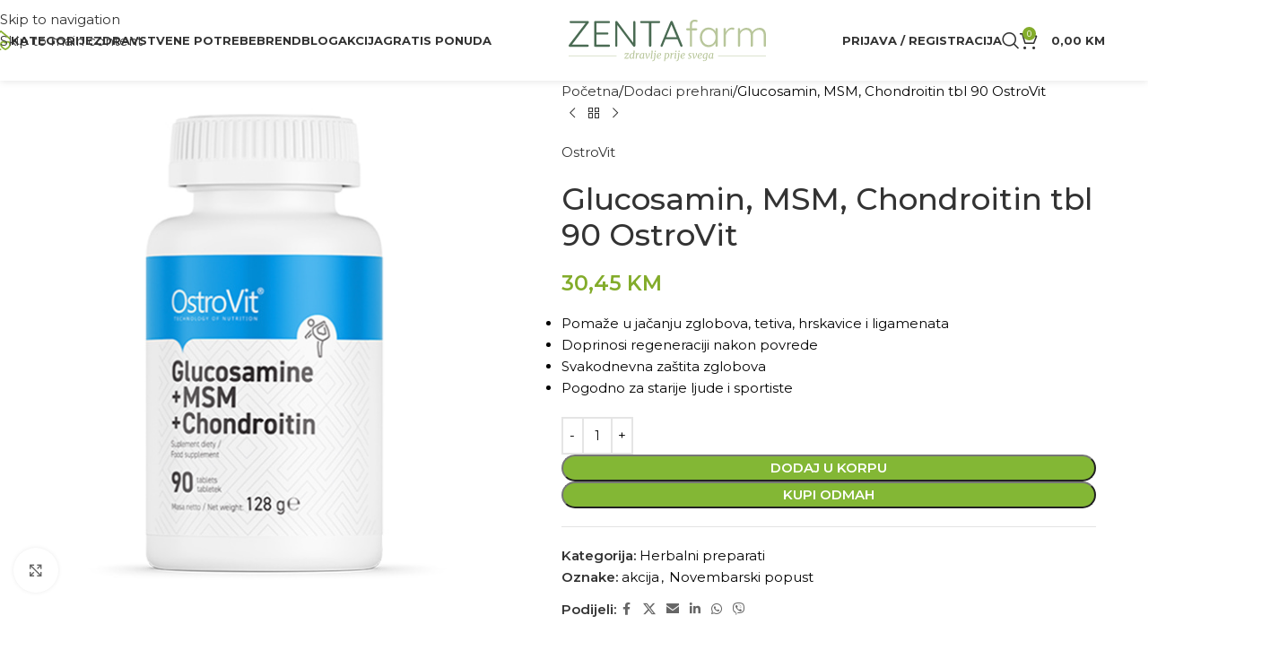

--- FILE ---
content_type: text/html; charset=UTF-8
request_url: https://zentafarm.ba/artikal/glucosamin-msm-chondroitin-tbl-90-ostrovit/
body_size: 51566
content:
<!DOCTYPE html>
<html lang="bs-BA" prefix="og: https://ogp.me/ns#">
<head>
	<meta charset="UTF-8">
	<link rel="profile" href="https://gmpg.org/xfn/11">
	<link rel="pingback" href="https://zentafarm.ba/xmlrpc.php">

		<style>img:is([sizes="auto" i], [sizes^="auto," i]) { contain-intrinsic-size: 3000px 1500px }</style>
	
<!-- Search Engine Optimization by Rank Math - https://rankmath.com/ -->
<title>Glucosamin, MSM, Chondroitin tbl 90 OstroVit - Zenta Farm</title>
<meta name="description" content="Pomaže u jačanju zglobova, tetiva, hrskavice i ligamenata Doprinosi regeneraciji nakon povrede Svakodnevna zaštita zglobova Pogodno za starije ljude i sportiste"/>
<meta name="robots" content="follow, index, max-snippet:-1, max-video-preview:-1, max-image-preview:large"/>
<link rel="canonical" href="https://zentafarm.ba/artikal/glucosamin-msm-chondroitin-tbl-90-ostrovit/" />
<meta property="og:locale" content="bs_BA" />
<meta property="og:type" content="product" />
<meta property="og:title" content="Glucosamin, MSM, Chondroitin tbl 90 OstroVit - Zenta Farm" />
<meta property="og:description" content="Pomaže u jačanju zglobova, tetiva, hrskavice i ligamenata Doprinosi regeneraciji nakon povrede Svakodnevna zaštita zglobova Pogodno za starije ljude i sportiste" />
<meta property="og:url" content="https://zentafarm.ba/artikal/glucosamin-msm-chondroitin-tbl-90-ostrovit/" />
<meta property="og:site_name" content="Zenta Farm d.o.o." />
<meta property="og:updated_time" content="2026-01-01T00:20:40+01:00" />
<meta property="og:image" content="https://zentafarm.ba/wp-content/uploads/2024/01/13.jpg" />
<meta property="og:image:secure_url" content="https://zentafarm.ba/wp-content/uploads/2024/01/13.jpg" />
<meta property="og:image:width" content="600" />
<meta property="og:image:height" content="600" />
<meta property="og:image:alt" content="Glucosamin, MSM, Chondroitin tbl 90 OstroVit" />
<meta property="og:image:type" content="image/jpeg" />
<meta property="product:brand" content="OstroVit" />
<meta property="product:price:amount" content="30.45" />
<meta property="product:price:currency" content="BAM" />
<meta property="product:availability" content="instock" />
<meta name="twitter:card" content="summary_large_image" />
<meta name="twitter:title" content="Glucosamin, MSM, Chondroitin tbl 90 OstroVit - Zenta Farm" />
<meta name="twitter:description" content="Pomaže u jačanju zglobova, tetiva, hrskavice i ligamenata Doprinosi regeneraciji nakon povrede Svakodnevna zaštita zglobova Pogodno za starije ljude i sportiste" />
<meta name="twitter:image" content="https://zentafarm.ba/wp-content/uploads/2024/01/13.jpg" />
<meta name="twitter:label1" content="Price" />
<meta name="twitter:data1" content="30,45&nbsp;KM" />
<meta name="twitter:label2" content="Availability" />
<meta name="twitter:data2" content="In stock" />
<script type="application/ld+json" class="rank-math-schema">{"@context":"https://schema.org","@graph":[{"@type":"Place","@id":"https://zentafarm.ba/#place","geo":{"@type":"GeoCoordinates","latitude":"43.8589463","longitude":"18.3615625"},"hasMap":"https://www.google.com/maps/search/?api=1&amp;query=43.8589463,18.3615625","address":{"@type":"PostalAddress","streetAddress":"\u0160erifa Loje 22","addressLocality":"Sarajevo","postalCode":"71000","addressCountry":"Bosnia and Herzegovina"}},{"@type":"Organization","@id":"https://zentafarm.ba/#organization","name":"Zenta Farm d.o.o.","url":"https://zentafarm.ba","email":"info@zentafarm.ba","address":{"@type":"PostalAddress","streetAddress":"\u0160erifa Loje 22","addressLocality":"Sarajevo","postalCode":"71000","addressCountry":"Bosnia and Herzegovina"},"logo":{"@type":"ImageObject","@id":"https://zentafarm.ba/#logo","url":"https://zentafarm.ba/wp-content/uploads/2022/11/Logo.png","contentUrl":"https://zentafarm.ba/wp-content/uploads/2022/11/Logo.png","caption":"Zenta Farm d.o.o.","inLanguage":"bs-BA","width":"304","height":"65"},"contactPoint":[{"@type":"ContactPoint","telephone":"+387 33 878-164","contactType":"customer support"}],"location":{"@id":"https://zentafarm.ba/#place"}},{"@type":"WebSite","@id":"https://zentafarm.ba/#website","url":"https://zentafarm.ba","name":"Zenta Farm d.o.o.","publisher":{"@id":"https://zentafarm.ba/#organization"},"inLanguage":"bs-BA"},{"@type":"ImageObject","@id":"https://zentafarm.ba/wp-content/uploads/2024/01/13.jpg","url":"https://zentafarm.ba/wp-content/uploads/2024/01/13.jpg","width":"600","height":"600","inLanguage":"bs-BA"},{"@type":"ItemPage","@id":"https://zentafarm.ba/artikal/glucosamin-msm-chondroitin-tbl-90-ostrovit/#webpage","url":"https://zentafarm.ba/artikal/glucosamin-msm-chondroitin-tbl-90-ostrovit/","name":"Glucosamin, MSM, Chondroitin tbl 90 OstroVit - Zenta Farm","datePublished":"2024-01-27T09:51:47+01:00","dateModified":"2026-01-01T00:20:40+01:00","isPartOf":{"@id":"https://zentafarm.ba/#website"},"primaryImageOfPage":{"@id":"https://zentafarm.ba/wp-content/uploads/2024/01/13.jpg"},"inLanguage":"bs-BA"},{"@type":"Product","brand":{"@type":"Brand","name":"OstroVit"},"name":"Glucosamin, MSM, Chondroitin tbl 90 OstroVit - Zenta Farm","description":"Poma\u017ee u ja\u010danju zglobova, tetiva, hrskavice i ligamenata Doprinosi regeneraciji nakon povrede Svakodnevna za\u0161tita zglobova Pogodno za starije ljude i sportiste","category":"Dodaci prehrani &gt; Herbalni preparati","mainEntityOfPage":{"@id":"https://zentafarm.ba/artikal/glucosamin-msm-chondroitin-tbl-90-ostrovit/#webpage"},"image":[{"@type":"ImageObject","url":"https://zentafarm.ba/wp-content/uploads/2024/01/13.jpg","height":"600","width":"600"}],"offers":{"@type":"Offer","price":"30.45","priceCurrency":"BAM","priceValidUntil":"2027-12-31","availability":"http://schema.org/InStock","itemCondition":"NewCondition","url":"https://zentafarm.ba/artikal/glucosamin-msm-chondroitin-tbl-90-ostrovit/","seller":{"@type":"Organization","@id":"https://zentafarm.ba/","name":"Zenta Farm d.o.o.","url":"https://zentafarm.ba","logo":"https://zentafarm.ba/wp-content/uploads/2022/11/Logo.png"}},"additionalProperty":[{"@type":"PropertyValue","name":"pa_brend","value":"OstroVit"}],"@id":"https://zentafarm.ba/artikal/glucosamin-msm-chondroitin-tbl-90-ostrovit/#richSnippet"}]}</script>
<!-- /Rank Math WordPress SEO plugin -->

<link rel='dns-prefetch' href='//capi-automation.s3.us-east-2.amazonaws.com' />
<link rel='dns-prefetch' href='//www.googletagmanager.com' />
<link rel='dns-prefetch' href='//fonts.googleapis.com' />
<link rel="alternate" type="application/rss+xml" title="Zenta Farm &raquo; novosti" href="https://zentafarm.ba/feed/" />
<link rel="alternate" type="application/rss+xml" title="Zenta Farm &raquo;  novosti o komentarima" href="https://zentafarm.ba/comments/feed/" />
<link rel="alternate" type="application/rss+xml" title="Zenta Farm &raquo; Glucosamin, MSM, Chondroitin tbl 90 OstroVit novosti o komentarima" href="https://zentafarm.ba/artikal/glucosamin-msm-chondroitin-tbl-90-ostrovit/feed/" />
<link rel='stylesheet' id='wp-block-library-css' href='https://zentafarm.ba/wp-includes/css/dist/block-library/style.min.css?ver=6.8.3' type='text/css' media='all' />
<link rel='stylesheet' id='jet-engine-frontend-css' href='https://zentafarm.ba/wp-content/plugins/jet-engine/assets/css/frontend.css?ver=3.7.10' type='text/css' media='all' />
<style id='global-styles-inline-css' type='text/css'>
:root{--wp--preset--aspect-ratio--square: 1;--wp--preset--aspect-ratio--4-3: 4/3;--wp--preset--aspect-ratio--3-4: 3/4;--wp--preset--aspect-ratio--3-2: 3/2;--wp--preset--aspect-ratio--2-3: 2/3;--wp--preset--aspect-ratio--16-9: 16/9;--wp--preset--aspect-ratio--9-16: 9/16;--wp--preset--color--black: #000000;--wp--preset--color--cyan-bluish-gray: #abb8c3;--wp--preset--color--white: #ffffff;--wp--preset--color--pale-pink: #f78da7;--wp--preset--color--vivid-red: #cf2e2e;--wp--preset--color--luminous-vivid-orange: #ff6900;--wp--preset--color--luminous-vivid-amber: #fcb900;--wp--preset--color--light-green-cyan: #7bdcb5;--wp--preset--color--vivid-green-cyan: #00d084;--wp--preset--color--pale-cyan-blue: #8ed1fc;--wp--preset--color--vivid-cyan-blue: #0693e3;--wp--preset--color--vivid-purple: #9b51e0;--wp--preset--gradient--vivid-cyan-blue-to-vivid-purple: linear-gradient(135deg,rgba(6,147,227,1) 0%,rgb(155,81,224) 100%);--wp--preset--gradient--light-green-cyan-to-vivid-green-cyan: linear-gradient(135deg,rgb(122,220,180) 0%,rgb(0,208,130) 100%);--wp--preset--gradient--luminous-vivid-amber-to-luminous-vivid-orange: linear-gradient(135deg,rgba(252,185,0,1) 0%,rgba(255,105,0,1) 100%);--wp--preset--gradient--luminous-vivid-orange-to-vivid-red: linear-gradient(135deg,rgba(255,105,0,1) 0%,rgb(207,46,46) 100%);--wp--preset--gradient--very-light-gray-to-cyan-bluish-gray: linear-gradient(135deg,rgb(238,238,238) 0%,rgb(169,184,195) 100%);--wp--preset--gradient--cool-to-warm-spectrum: linear-gradient(135deg,rgb(74,234,220) 0%,rgb(151,120,209) 20%,rgb(207,42,186) 40%,rgb(238,44,130) 60%,rgb(251,105,98) 80%,rgb(254,248,76) 100%);--wp--preset--gradient--blush-light-purple: linear-gradient(135deg,rgb(255,206,236) 0%,rgb(152,150,240) 100%);--wp--preset--gradient--blush-bordeaux: linear-gradient(135deg,rgb(254,205,165) 0%,rgb(254,45,45) 50%,rgb(107,0,62) 100%);--wp--preset--gradient--luminous-dusk: linear-gradient(135deg,rgb(255,203,112) 0%,rgb(199,81,192) 50%,rgb(65,88,208) 100%);--wp--preset--gradient--pale-ocean: linear-gradient(135deg,rgb(255,245,203) 0%,rgb(182,227,212) 50%,rgb(51,167,181) 100%);--wp--preset--gradient--electric-grass: linear-gradient(135deg,rgb(202,248,128) 0%,rgb(113,206,126) 100%);--wp--preset--gradient--midnight: linear-gradient(135deg,rgb(2,3,129) 0%,rgb(40,116,252) 100%);--wp--preset--font-size--small: 13px;--wp--preset--font-size--medium: 20px;--wp--preset--font-size--large: 36px;--wp--preset--font-size--x-large: 42px;--wp--preset--spacing--20: 0.44rem;--wp--preset--spacing--30: 0.67rem;--wp--preset--spacing--40: 1rem;--wp--preset--spacing--50: 1.5rem;--wp--preset--spacing--60: 2.25rem;--wp--preset--spacing--70: 3.38rem;--wp--preset--spacing--80: 5.06rem;--wp--preset--shadow--natural: 6px 6px 9px rgba(0, 0, 0, 0.2);--wp--preset--shadow--deep: 12px 12px 50px rgba(0, 0, 0, 0.4);--wp--preset--shadow--sharp: 6px 6px 0px rgba(0, 0, 0, 0.2);--wp--preset--shadow--outlined: 6px 6px 0px -3px rgba(255, 255, 255, 1), 6px 6px rgba(0, 0, 0, 1);--wp--preset--shadow--crisp: 6px 6px 0px rgba(0, 0, 0, 1);}:where(body) { margin: 0; }.wp-site-blocks > .alignleft { float: left; margin-right: 2em; }.wp-site-blocks > .alignright { float: right; margin-left: 2em; }.wp-site-blocks > .aligncenter { justify-content: center; margin-left: auto; margin-right: auto; }:where(.is-layout-flex){gap: 0.5em;}:where(.is-layout-grid){gap: 0.5em;}.is-layout-flow > .alignleft{float: left;margin-inline-start: 0;margin-inline-end: 2em;}.is-layout-flow > .alignright{float: right;margin-inline-start: 2em;margin-inline-end: 0;}.is-layout-flow > .aligncenter{margin-left: auto !important;margin-right: auto !important;}.is-layout-constrained > .alignleft{float: left;margin-inline-start: 0;margin-inline-end: 2em;}.is-layout-constrained > .alignright{float: right;margin-inline-start: 2em;margin-inline-end: 0;}.is-layout-constrained > .aligncenter{margin-left: auto !important;margin-right: auto !important;}.is-layout-constrained > :where(:not(.alignleft):not(.alignright):not(.alignfull)){margin-left: auto !important;margin-right: auto !important;}body .is-layout-flex{display: flex;}.is-layout-flex{flex-wrap: wrap;align-items: center;}.is-layout-flex > :is(*, div){margin: 0;}body .is-layout-grid{display: grid;}.is-layout-grid > :is(*, div){margin: 0;}body{padding-top: 0px;padding-right: 0px;padding-bottom: 0px;padding-left: 0px;}a:where(:not(.wp-element-button)){text-decoration: none;}:root :where(.wp-element-button, .wp-block-button__link){background-color: #32373c;border-width: 0;color: #fff;font-family: inherit;font-size: inherit;line-height: inherit;padding: calc(0.667em + 2px) calc(1.333em + 2px);text-decoration: none;}.has-black-color{color: var(--wp--preset--color--black) !important;}.has-cyan-bluish-gray-color{color: var(--wp--preset--color--cyan-bluish-gray) !important;}.has-white-color{color: var(--wp--preset--color--white) !important;}.has-pale-pink-color{color: var(--wp--preset--color--pale-pink) !important;}.has-vivid-red-color{color: var(--wp--preset--color--vivid-red) !important;}.has-luminous-vivid-orange-color{color: var(--wp--preset--color--luminous-vivid-orange) !important;}.has-luminous-vivid-amber-color{color: var(--wp--preset--color--luminous-vivid-amber) !important;}.has-light-green-cyan-color{color: var(--wp--preset--color--light-green-cyan) !important;}.has-vivid-green-cyan-color{color: var(--wp--preset--color--vivid-green-cyan) !important;}.has-pale-cyan-blue-color{color: var(--wp--preset--color--pale-cyan-blue) !important;}.has-vivid-cyan-blue-color{color: var(--wp--preset--color--vivid-cyan-blue) !important;}.has-vivid-purple-color{color: var(--wp--preset--color--vivid-purple) !important;}.has-black-background-color{background-color: var(--wp--preset--color--black) !important;}.has-cyan-bluish-gray-background-color{background-color: var(--wp--preset--color--cyan-bluish-gray) !important;}.has-white-background-color{background-color: var(--wp--preset--color--white) !important;}.has-pale-pink-background-color{background-color: var(--wp--preset--color--pale-pink) !important;}.has-vivid-red-background-color{background-color: var(--wp--preset--color--vivid-red) !important;}.has-luminous-vivid-orange-background-color{background-color: var(--wp--preset--color--luminous-vivid-orange) !important;}.has-luminous-vivid-amber-background-color{background-color: var(--wp--preset--color--luminous-vivid-amber) !important;}.has-light-green-cyan-background-color{background-color: var(--wp--preset--color--light-green-cyan) !important;}.has-vivid-green-cyan-background-color{background-color: var(--wp--preset--color--vivid-green-cyan) !important;}.has-pale-cyan-blue-background-color{background-color: var(--wp--preset--color--pale-cyan-blue) !important;}.has-vivid-cyan-blue-background-color{background-color: var(--wp--preset--color--vivid-cyan-blue) !important;}.has-vivid-purple-background-color{background-color: var(--wp--preset--color--vivid-purple) !important;}.has-black-border-color{border-color: var(--wp--preset--color--black) !important;}.has-cyan-bluish-gray-border-color{border-color: var(--wp--preset--color--cyan-bluish-gray) !important;}.has-white-border-color{border-color: var(--wp--preset--color--white) !important;}.has-pale-pink-border-color{border-color: var(--wp--preset--color--pale-pink) !important;}.has-vivid-red-border-color{border-color: var(--wp--preset--color--vivid-red) !important;}.has-luminous-vivid-orange-border-color{border-color: var(--wp--preset--color--luminous-vivid-orange) !important;}.has-luminous-vivid-amber-border-color{border-color: var(--wp--preset--color--luminous-vivid-amber) !important;}.has-light-green-cyan-border-color{border-color: var(--wp--preset--color--light-green-cyan) !important;}.has-vivid-green-cyan-border-color{border-color: var(--wp--preset--color--vivid-green-cyan) !important;}.has-pale-cyan-blue-border-color{border-color: var(--wp--preset--color--pale-cyan-blue) !important;}.has-vivid-cyan-blue-border-color{border-color: var(--wp--preset--color--vivid-cyan-blue) !important;}.has-vivid-purple-border-color{border-color: var(--wp--preset--color--vivid-purple) !important;}.has-vivid-cyan-blue-to-vivid-purple-gradient-background{background: var(--wp--preset--gradient--vivid-cyan-blue-to-vivid-purple) !important;}.has-light-green-cyan-to-vivid-green-cyan-gradient-background{background: var(--wp--preset--gradient--light-green-cyan-to-vivid-green-cyan) !important;}.has-luminous-vivid-amber-to-luminous-vivid-orange-gradient-background{background: var(--wp--preset--gradient--luminous-vivid-amber-to-luminous-vivid-orange) !important;}.has-luminous-vivid-orange-to-vivid-red-gradient-background{background: var(--wp--preset--gradient--luminous-vivid-orange-to-vivid-red) !important;}.has-very-light-gray-to-cyan-bluish-gray-gradient-background{background: var(--wp--preset--gradient--very-light-gray-to-cyan-bluish-gray) !important;}.has-cool-to-warm-spectrum-gradient-background{background: var(--wp--preset--gradient--cool-to-warm-spectrum) !important;}.has-blush-light-purple-gradient-background{background: var(--wp--preset--gradient--blush-light-purple) !important;}.has-blush-bordeaux-gradient-background{background: var(--wp--preset--gradient--blush-bordeaux) !important;}.has-luminous-dusk-gradient-background{background: var(--wp--preset--gradient--luminous-dusk) !important;}.has-pale-ocean-gradient-background{background: var(--wp--preset--gradient--pale-ocean) !important;}.has-electric-grass-gradient-background{background: var(--wp--preset--gradient--electric-grass) !important;}.has-midnight-gradient-background{background: var(--wp--preset--gradient--midnight) !important;}.has-small-font-size{font-size: var(--wp--preset--font-size--small) !important;}.has-medium-font-size{font-size: var(--wp--preset--font-size--medium) !important;}.has-large-font-size{font-size: var(--wp--preset--font-size--large) !important;}.has-x-large-font-size{font-size: var(--wp--preset--font-size--x-large) !important;}
:where(.wp-block-post-template.is-layout-flex){gap: 1.25em;}:where(.wp-block-post-template.is-layout-grid){gap: 1.25em;}
:where(.wp-block-columns.is-layout-flex){gap: 2em;}:where(.wp-block-columns.is-layout-grid){gap: 2em;}
:root :where(.wp-block-pullquote){font-size: 1.5em;line-height: 1.6;}
</style>
<style id='woocommerce-inline-inline-css' type='text/css'>
.woocommerce form .form-row .required { visibility: visible; }
</style>
<link rel='stylesheet' id='elementor-icons-css' href='https://zentafarm.ba/wp-content/plugins/elementor/assets/lib/eicons/css/elementor-icons.min.css?ver=5.44.0' type='text/css' media='all' />
<link rel='stylesheet' id='elementor-frontend-css' href='https://zentafarm.ba/wp-content/plugins/elementor/assets/css/frontend.min.css?ver=3.33.2' type='text/css' media='all' />
<style id='elementor-frontend-inline-css' type='text/css'>
.elementor-kit-6{--e-global-color-primary:#6EC1E4;--e-global-color-secondary:#54595F;--e-global-color-text:#7A7A7A;--e-global-color-accent:#61CE70;--e-global-color-766f7ba:#214842;--e-global-color-53398ca:#97BC77;}.elementor-kit-6 e-page-transition{background-color:#FFBC7D;}.elementor-section.elementor-section-boxed > .elementor-container{max-width:1250px;}.e-con{--container-max-width:1250px;}.elementor-widget:not(:last-child){margin-block-end:20px;}.elementor-element{--widgets-spacing:20px 20px;--widgets-spacing-row:20px;--widgets-spacing-column:20px;}{}h1.entry-title{display:var(--page-title-display);}@media(max-width:1024px){.elementor-section.elementor-section-boxed > .elementor-container{max-width:1024px;}.e-con{--container-max-width:1024px;}}@media(max-width:767px){.elementor-section.elementor-section-boxed > .elementor-container{max-width:767px;}.e-con{--container-max-width:767px;}}
</style>
<link rel='stylesheet' id='wd-style-base-css' href='https://zentafarm.ba/wp-content/themes/woodmart/css/parts/base.min.css?ver=8.3.5' type='text/css' media='all' />
<link rel='stylesheet' id='wd-helpers-wpb-elem-css' href='https://zentafarm.ba/wp-content/themes/woodmart/css/parts/helpers-wpb-elem.min.css?ver=8.3.5' type='text/css' media='all' />
<link rel='stylesheet' id='wd-elementor-base-css' href='https://zentafarm.ba/wp-content/themes/woodmart/css/parts/int-elem-base.min.css?ver=8.3.5' type='text/css' media='all' />
<link rel='stylesheet' id='wd-elementor-pro-base-css' href='https://zentafarm.ba/wp-content/themes/woodmart/css/parts/int-elementor-pro.min.css?ver=8.3.5' type='text/css' media='all' />
<link rel='stylesheet' id='wd-woocommerce-base-css' href='https://zentafarm.ba/wp-content/themes/woodmart/css/parts/woocommerce-base.min.css?ver=8.3.5' type='text/css' media='all' />
<link rel='stylesheet' id='wd-mod-star-rating-css' href='https://zentafarm.ba/wp-content/themes/woodmart/css/parts/mod-star-rating.min.css?ver=8.3.5' type='text/css' media='all' />
<link rel='stylesheet' id='wd-woocommerce-block-notices-css' href='https://zentafarm.ba/wp-content/themes/woodmart/css/parts/woo-mod-block-notices.min.css?ver=8.3.5' type='text/css' media='all' />
<link rel='stylesheet' id='wd-woo-mod-quantity-css' href='https://zentafarm.ba/wp-content/themes/woodmart/css/parts/woo-mod-quantity.min.css?ver=8.3.5' type='text/css' media='all' />
<link rel='stylesheet' id='wd-woo-single-prod-el-base-css' href='https://zentafarm.ba/wp-content/themes/woodmart/css/parts/woo-single-prod-el-base.min.css?ver=8.3.5' type='text/css' media='all' />
<link rel='stylesheet' id='wd-woo-mod-stock-status-css' href='https://zentafarm.ba/wp-content/themes/woodmart/css/parts/woo-mod-stock-status.min.css?ver=8.3.5' type='text/css' media='all' />
<link rel='stylesheet' id='wd-woo-mod-shop-attributes-css' href='https://zentafarm.ba/wp-content/themes/woodmart/css/parts/woo-mod-shop-attributes.min.css?ver=8.3.5' type='text/css' media='all' />
<link rel='stylesheet' id='wd-wp-blocks-css' href='https://zentafarm.ba/wp-content/themes/woodmart/css/parts/wp-blocks.min.css?ver=8.3.5' type='text/css' media='all' />
<link rel='stylesheet' id='child-style-css' href='https://zentafarm.ba/wp-content/themes/woodmart-child/style.css?ver=8.3.5' type='text/css' media='all' />
<link rel='stylesheet' id='wd-header-base-css' href='https://zentafarm.ba/wp-content/themes/woodmart/css/parts/header-base.min.css?ver=8.3.5' type='text/css' media='all' />
<link rel='stylesheet' id='wd-mod-tools-css' href='https://zentafarm.ba/wp-content/themes/woodmart/css/parts/mod-tools.min.css?ver=8.3.5' type='text/css' media='all' />
<link rel='stylesheet' id='wd-header-elements-base-css' href='https://zentafarm.ba/wp-content/themes/woodmart/css/parts/header-el-base.min.css?ver=8.3.5' type='text/css' media='all' />
<link rel='stylesheet' id='wd-header-mod-content-calc-css' href='https://zentafarm.ba/wp-content/themes/woodmart/css/parts/header-mod-content-calc.min.css?ver=8.3.5' type='text/css' media='all' />
<link rel='stylesheet' id='wd-woo-mod-login-form-css' href='https://zentafarm.ba/wp-content/themes/woodmart/css/parts/woo-mod-login-form.min.css?ver=8.3.5' type='text/css' media='all' />
<link rel='stylesheet' id='wd-header-my-account-css' href='https://zentafarm.ba/wp-content/themes/woodmart/css/parts/header-el-my-account.min.css?ver=8.3.5' type='text/css' media='all' />
<link rel='stylesheet' id='wd-header-search-css' href='https://zentafarm.ba/wp-content/themes/woodmart/css/parts/header-el-search.min.css?ver=8.3.5' type='text/css' media='all' />
<link rel='stylesheet' id='wd-header-cart-side-css' href='https://zentafarm.ba/wp-content/themes/woodmart/css/parts/header-el-cart-side.min.css?ver=8.3.5' type='text/css' media='all' />
<link rel='stylesheet' id='wd-header-cart-css' href='https://zentafarm.ba/wp-content/themes/woodmart/css/parts/header-el-cart.min.css?ver=8.3.5' type='text/css' media='all' />
<link rel='stylesheet' id='wd-widget-shopping-cart-css' href='https://zentafarm.ba/wp-content/themes/woodmart/css/parts/woo-widget-shopping-cart.min.css?ver=8.3.5' type='text/css' media='all' />
<link rel='stylesheet' id='wd-widget-product-list-css' href='https://zentafarm.ba/wp-content/themes/woodmart/css/parts/woo-widget-product-list.min.css?ver=8.3.5' type='text/css' media='all' />
<link rel='stylesheet' id='wd-header-mobile-nav-dropdown-css' href='https://zentafarm.ba/wp-content/themes/woodmart/css/parts/header-el-mobile-nav-dropdown.min.css?ver=8.3.5' type='text/css' media='all' />
<link rel='stylesheet' id='wd-page-title-css' href='https://zentafarm.ba/wp-content/themes/woodmart/css/parts/page-title.min.css?ver=8.3.5' type='text/css' media='all' />
<link rel='stylesheet' id='wd-woo-single-prod-predefined-css' href='https://zentafarm.ba/wp-content/themes/woodmart/css/parts/woo-single-prod-predefined.min.css?ver=8.3.5' type='text/css' media='all' />
<link rel='stylesheet' id='wd-woo-single-prod-and-quick-view-predefined-css' href='https://zentafarm.ba/wp-content/themes/woodmart/css/parts/woo-single-prod-and-quick-view-predefined.min.css?ver=8.3.5' type='text/css' media='all' />
<link rel='stylesheet' id='wd-woo-single-prod-el-tabs-predefined-css' href='https://zentafarm.ba/wp-content/themes/woodmart/css/parts/woo-single-prod-el-tabs-predefined.min.css?ver=8.3.5' type='text/css' media='all' />
<link rel='stylesheet' id='wd-woo-single-prod-el-gallery-css' href='https://zentafarm.ba/wp-content/themes/woodmart/css/parts/woo-single-prod-el-gallery.min.css?ver=8.3.5' type='text/css' media='all' />
<link rel='stylesheet' id='wd-woo-single-prod-el-gallery-opt-thumb-left-desktop-css' href='https://zentafarm.ba/wp-content/themes/woodmart/css/parts/woo-single-prod-el-gallery-opt-thumb-left-desktop.min.css?ver=8.3.5' type='text/css' media='all' />
<link rel='stylesheet' id='wd-swiper-css' href='https://zentafarm.ba/wp-content/themes/woodmart/css/parts/lib-swiper.min.css?ver=8.3.5' type='text/css' media='all' />
<link rel='stylesheet' id='wd-woo-mod-product-labels-css' href='https://zentafarm.ba/wp-content/themes/woodmart/css/parts/woo-mod-product-labels.min.css?ver=8.3.5' type='text/css' media='all' />
<link rel='stylesheet' id='wd-swiper-arrows-css' href='https://zentafarm.ba/wp-content/themes/woodmart/css/parts/lib-swiper-arrows.min.css?ver=8.3.5' type='text/css' media='all' />
<link rel='stylesheet' id='wd-photoswipe-css' href='https://zentafarm.ba/wp-content/themes/woodmart/css/parts/lib-photoswipe.min.css?ver=8.3.5' type='text/css' media='all' />
<link rel='stylesheet' id='wd-woo-single-prod-el-navigation-css' href='https://zentafarm.ba/wp-content/themes/woodmart/css/parts/woo-single-prod-el-navigation.min.css?ver=8.3.5' type='text/css' media='all' />
<link rel='stylesheet' id='wd-countdown-css' href='https://zentafarm.ba/wp-content/themes/woodmart/css/parts/el-countdown-timer.min.css?ver=8.3.5' type='text/css' media='all' />
<link rel='stylesheet' id='wd-social-icons-css' href='https://zentafarm.ba/wp-content/themes/woodmart/css/parts/el-social-icons.min.css?ver=8.3.5' type='text/css' media='all' />
<link rel='stylesheet' id='wd-tabs-css' href='https://zentafarm.ba/wp-content/themes/woodmart/css/parts/el-tabs.min.css?ver=8.3.5' type='text/css' media='all' />
<link rel='stylesheet' id='wd-woo-single-prod-el-tabs-opt-layout-tabs-css' href='https://zentafarm.ba/wp-content/themes/woodmart/css/parts/woo-single-prod-el-tabs-opt-layout-tabs.min.css?ver=8.3.5' type='text/css' media='all' />
<link rel='stylesheet' id='wd-accordion-css' href='https://zentafarm.ba/wp-content/themes/woodmart/css/parts/el-accordion.min.css?ver=8.3.5' type='text/css' media='all' />
<link rel='stylesheet' id='wd-accordion-elem-wpb-css' href='https://zentafarm.ba/wp-content/themes/woodmart/css/parts/el-accordion-wpb-elem.min.css?ver=8.3.5' type='text/css' media='all' />
<link rel='stylesheet' id='wd-woo-single-prod-el-reviews-css' href='https://zentafarm.ba/wp-content/themes/woodmart/css/parts/woo-single-prod-el-reviews.min.css?ver=8.3.5' type='text/css' media='all' />
<link rel='stylesheet' id='wd-woo-single-prod-el-reviews-style-1-css' href='https://zentafarm.ba/wp-content/themes/woodmart/css/parts/woo-single-prod-el-reviews-style-1.min.css?ver=8.3.5' type='text/css' media='all' />
<link rel='stylesheet' id='wd-post-types-mod-comments-css' href='https://zentafarm.ba/wp-content/themes/woodmart/css/parts/post-types-mod-comments.min.css?ver=8.3.5' type='text/css' media='all' />
<link rel='stylesheet' id='wd-text-block-css' href='https://zentafarm.ba/wp-content/themes/woodmart/css/parts/el-text-block.min.css?ver=8.3.5' type='text/css' media='all' />
<link rel='stylesheet' id='wd-product-loop-css' href='https://zentafarm.ba/wp-content/themes/woodmart/css/parts/woo-product-loop.min.css?ver=8.3.5' type='text/css' media='all' />
<link rel='stylesheet' id='wd-product-loop-standard-css' href='https://zentafarm.ba/wp-content/themes/woodmart/css/parts/woo-product-loop-standard.min.css?ver=8.3.5' type='text/css' media='all' />
<link rel='stylesheet' id='wd-woo-mod-add-btn-replace-css' href='https://zentafarm.ba/wp-content/themes/woodmart/css/parts/woo-mod-add-btn-replace.min.css?ver=8.3.5' type='text/css' media='all' />
<link rel='stylesheet' id='wd-woo-opt-stretch-cont-css' href='https://zentafarm.ba/wp-content/themes/woodmart/css/parts/woo-opt-stretch-cont.min.css?ver=8.3.5' type='text/css' media='all' />
<link rel='stylesheet' id='wd-bordered-product-css' href='https://zentafarm.ba/wp-content/themes/woodmart/css/parts/woo-opt-bordered-product.min.css?ver=8.3.5' type='text/css' media='all' />
<link rel='stylesheet' id='wd-swiper-pagin-css' href='https://zentafarm.ba/wp-content/themes/woodmart/css/parts/lib-swiper-pagin.min.css?ver=8.3.5' type='text/css' media='all' />
<link rel='stylesheet' id='wd-widget-collapse-css' href='https://zentafarm.ba/wp-content/themes/woodmart/css/parts/opt-widget-collapse.min.css?ver=8.3.5' type='text/css' media='all' />
<link rel='stylesheet' id='wd-footer-base-css' href='https://zentafarm.ba/wp-content/themes/woodmart/css/parts/footer-base.min.css?ver=8.3.5' type='text/css' media='all' />
<link rel='stylesheet' id='wd-mod-nav-menu-label-css' href='https://zentafarm.ba/wp-content/themes/woodmart/css/parts/mod-nav-menu-label.min.css?ver=8.3.5' type='text/css' media='all' />
<link rel='stylesheet' id='wd-info-box-css' href='https://zentafarm.ba/wp-content/themes/woodmart/css/parts/el-info-box.min.css?ver=8.3.5' type='text/css' media='all' />
<link rel='stylesheet' id='wd-header-search-fullscreen-css' href='https://zentafarm.ba/wp-content/themes/woodmart/css/parts/header-el-search-fullscreen-general.min.css?ver=8.3.5' type='text/css' media='all' />
<link rel='stylesheet' id='wd-header-search-fullscreen-1-css' href='https://zentafarm.ba/wp-content/themes/woodmart/css/parts/header-el-search-fullscreen-1.min.css?ver=8.3.5' type='text/css' media='all' />
<link rel='stylesheet' id='wd-wd-search-form-css' href='https://zentafarm.ba/wp-content/themes/woodmart/css/parts/wd-search-form.min.css?ver=8.3.5' type='text/css' media='all' />
<link rel='stylesheet' id='wd-wd-search-results-css' href='https://zentafarm.ba/wp-content/themes/woodmart/css/parts/wd-search-results.min.css?ver=8.3.5' type='text/css' media='all' />
<link rel='stylesheet' id='wd-wd-search-dropdown-css' href='https://zentafarm.ba/wp-content/themes/woodmart/css/parts/wd-search-dropdown.min.css?ver=8.3.5' type='text/css' media='all' />
<link rel='stylesheet' id='wd-header-my-account-sidebar-css' href='https://zentafarm.ba/wp-content/themes/woodmart/css/parts/header-el-my-account-sidebar.min.css?ver=8.3.5' type='text/css' media='all' />
<link rel='stylesheet' id='wd-bottom-toolbar-css' href='https://zentafarm.ba/wp-content/themes/woodmart/css/parts/opt-bottom-toolbar.min.css?ver=8.3.5' type='text/css' media='all' />
<link rel='stylesheet' id='xts-style-theme_settings_default-css' href='https://zentafarm.ba/wp-content/uploads/2025/11/xts-theme_settings_default-1764428904.css?ver=8.3.5' type='text/css' media='all' />
<link rel='stylesheet' id='xts-google-fonts-css' href='https://fonts.googleapis.com/css?family=Montserrat%3A400%2C600%2C500%2C700%7CSignika%3A400%2C600&#038;ver=8.3.5' type='text/css' media='all' />
<script type="text/javascript" src="https://zentafarm.ba/wp-includes/js/jquery/jquery.min.js?ver=3.7.1" id="jquery-core-js"></script>
<script type="text/javascript" src="https://zentafarm.ba/wp-content/plugins/woocommerce/assets/js/jquery-blockui/jquery.blockUI.min.js?ver=2.7.0-wc.10.3.5" id="wc-jquery-blockui-js" defer="defer" data-wp-strategy="defer"></script>
<script type="text/javascript" id="wc-add-to-cart-js-extra">
/* <![CDATA[ */
var wc_add_to_cart_params = {"ajax_url":"\/wp-admin\/admin-ajax.php","wc_ajax_url":"\/?wc-ajax=%%endpoint%%","i18n_view_cart":"Vidi korpu","cart_url":"https:\/\/zentafarm.ba\/korpa\/","is_cart":"","cart_redirect_after_add":"no"};
/* ]]> */
</script>
<script type="text/javascript" src="https://zentafarm.ba/wp-content/plugins/woocommerce/assets/js/frontend/add-to-cart.min.js?ver=10.3.5" id="wc-add-to-cart-js" defer="defer" data-wp-strategy="defer"></script>
<script type="text/javascript" src="https://zentafarm.ba/wp-content/plugins/woocommerce/assets/js/zoom/jquery.zoom.min.js?ver=1.7.21-wc.10.3.5" id="wc-zoom-js" defer="defer" data-wp-strategy="defer"></script>
<script type="text/javascript" id="wc-single-product-js-extra">
/* <![CDATA[ */
var wc_single_product_params = {"i18n_required_rating_text":"Molimo odaberite svoju ocjenu","i18n_rating_options":["1 of 5 stars","2 of 5 stars","3 of 5 stars","4 of 5 stars","5 of 5 stars"],"i18n_product_gallery_trigger_text":"View full-screen image gallery","review_rating_required":"yes","flexslider":{"rtl":false,"animation":"slide","smoothHeight":true,"directionNav":false,"controlNav":"thumbnails","slideshow":false,"animationSpeed":500,"animationLoop":false,"allowOneSlide":false},"zoom_enabled":"","zoom_options":[],"photoswipe_enabled":"","photoswipe_options":{"shareEl":false,"closeOnScroll":false,"history":false,"hideAnimationDuration":0,"showAnimationDuration":0},"flexslider_enabled":""};
/* ]]> */
</script>
<script type="text/javascript" src="https://zentafarm.ba/wp-content/plugins/woocommerce/assets/js/frontend/single-product.min.js?ver=10.3.5" id="wc-single-product-js" defer="defer" data-wp-strategy="defer"></script>
<script type="text/javascript" src="https://zentafarm.ba/wp-content/plugins/woocommerce/assets/js/js-cookie/js.cookie.min.js?ver=2.1.4-wc.10.3.5" id="wc-js-cookie-js" defer="defer" data-wp-strategy="defer"></script>
<script type="text/javascript" id="woocommerce-js-extra">
/* <![CDATA[ */
var woocommerce_params = {"ajax_url":"\/wp-admin\/admin-ajax.php","wc_ajax_url":"\/?wc-ajax=%%endpoint%%","i18n_password_show":"Show password","i18n_password_hide":"Hide password"};
/* ]]> */
</script>
<script type="text/javascript" src="https://zentafarm.ba/wp-content/plugins/woocommerce/assets/js/frontend/woocommerce.min.js?ver=10.3.5" id="woocommerce-js" defer="defer" data-wp-strategy="defer"></script>

<!-- Google tag (gtag.js) snippet added by Site Kit -->
<!-- Google Analytics snippet added by Site Kit -->
<script type="text/javascript" src="https://www.googletagmanager.com/gtag/js?id=GT-NGMVVZ" id="google_gtagjs-js" async></script>
<script type="text/javascript" id="google_gtagjs-js-after">
/* <![CDATA[ */
window.dataLayer = window.dataLayer || [];function gtag(){dataLayer.push(arguments);}
gtag("set","linker",{"domains":["zentafarm.ba"]});
gtag("js", new Date());
gtag("set", "developer_id.dZTNiMT", true);
gtag("config", "GT-NGMVVZ");
/* ]]> */
</script>
<script type="text/javascript" src="https://zentafarm.ba/wp-content/themes/woodmart/js/libs/device.min.js?ver=8.3.5" id="wd-device-library-js"></script>
<script type="text/javascript" src="https://zentafarm.ba/wp-content/themes/woodmart/js/scripts/global/scrollBar.min.js?ver=8.3.5" id="wd-scrollbar-js"></script>
<link rel="https://api.w.org/" href="https://zentafarm.ba/wp-json/" /><link rel="alternate" title="JSON" type="application/json" href="https://zentafarm.ba/wp-json/wp/v2/product/20918" /><link rel="EditURI" type="application/rsd+xml" title="RSD" href="https://zentafarm.ba/xmlrpc.php?rsd" />
<meta name="generator" content="WordPress 6.8.3" />
<link rel='shortlink' href='https://zentafarm.ba/?p=20918' />
<link rel="alternate" title="oEmbed (JSON)" type="application/json+oembed" href="https://zentafarm.ba/wp-json/oembed/1.0/embed?url=https%3A%2F%2Fzentafarm.ba%2Fartikal%2Fglucosamin-msm-chondroitin-tbl-90-ostrovit%2F" />
<link rel="alternate" title="oEmbed (XML)" type="text/xml+oembed" href="https://zentafarm.ba/wp-json/oembed/1.0/embed?url=https%3A%2F%2Fzentafarm.ba%2Fartikal%2Fglucosamin-msm-chondroitin-tbl-90-ostrovit%2F&#038;format=xml" />
<meta name="generator" content="Site Kit by Google 1.170.0" />
<!-- This website runs the Product Feed PRO for WooCommerce by AdTribes.io plugin - version woocommercesea_option_installed_version -->
<meta name="theme-color" content="rgb(131,172,43)">					<meta name="viewport" content="width=device-width, initial-scale=1">
											<link rel="preload" as="font" href="https://zentafarm.ba/wp-content/themes/woodmart/fonts/woodmart-font-1-400.woff2?v=8.3.5" type="font/woff2" crossorigin>
						<noscript><style>.woocommerce-product-gallery{ opacity: 1 !important; }</style></noscript>
				<script  type="text/javascript">
				!function(f,b,e,v,n,t,s){if(f.fbq)return;n=f.fbq=function(){n.callMethod?
					n.callMethod.apply(n,arguments):n.queue.push(arguments)};if(!f._fbq)f._fbq=n;
					n.push=n;n.loaded=!0;n.version='2.0';n.queue=[];t=b.createElement(e);t.async=!0;
					t.src=v;s=b.getElementsByTagName(e)[0];s.parentNode.insertBefore(t,s)}(window,
					document,'script','https://connect.facebook.net/en_US/fbevents.js');
			</script>
			<!-- WooCommerce Facebook Integration Begin -->
			<script  type="text/javascript">

				fbq('init', '421587286737798', {}, {
    "agent": "woocommerce_0-10.3.5-3.5.15"
});

				document.addEventListener( 'DOMContentLoaded', function() {
					// Insert placeholder for events injected when a product is added to the cart through AJAX.
					document.body.insertAdjacentHTML( 'beforeend', '<div class=\"wc-facebook-pixel-event-placeholder\"></div>' );
				}, false );

			</script>
			<!-- WooCommerce Facebook Integration End -->
						<style>
				.e-con.e-parent:nth-of-type(n+4):not(.e-lazyloaded):not(.e-no-lazyload),
				.e-con.e-parent:nth-of-type(n+4):not(.e-lazyloaded):not(.e-no-lazyload) * {
					background-image: none !important;
				}
				@media screen and (max-height: 1024px) {
					.e-con.e-parent:nth-of-type(n+3):not(.e-lazyloaded):not(.e-no-lazyload),
					.e-con.e-parent:nth-of-type(n+3):not(.e-lazyloaded):not(.e-no-lazyload) * {
						background-image: none !important;
					}
				}
				@media screen and (max-height: 640px) {
					.e-con.e-parent:nth-of-type(n+2):not(.e-lazyloaded):not(.e-no-lazyload),
					.e-con.e-parent:nth-of-type(n+2):not(.e-lazyloaded):not(.e-no-lazyload) * {
						background-image: none !important;
					}
				}
			</style>
			
<!-- Google Tag Manager snippet added by Site Kit -->
<script type="text/javascript">
/* <![CDATA[ */

			( function( w, d, s, l, i ) {
				w[l] = w[l] || [];
				w[l].push( {'gtm.start': new Date().getTime(), event: 'gtm.js'} );
				var f = d.getElementsByTagName( s )[0],
					j = d.createElement( s ), dl = l != 'dataLayer' ? '&l=' + l : '';
				j.async = true;
				j.src = 'https://www.googletagmanager.com/gtm.js?id=' + i + dl;
				f.parentNode.insertBefore( j, f );
			} )( window, document, 'script', 'dataLayer', 'GTM-53JFB7M' );
			
/* ]]> */
</script>

<!-- End Google Tag Manager snippet added by Site Kit -->
<link rel="icon" href="https://zentafarm.ba/wp-content/uploads/2022/09/cropped-siteicon-32x32.jpg" sizes="32x32" />
<link rel="icon" href="https://zentafarm.ba/wp-content/uploads/2022/09/cropped-siteicon-192x192.jpg" sizes="192x192" />
<link rel="apple-touch-icon" href="https://zentafarm.ba/wp-content/uploads/2022/09/cropped-siteicon-180x180.jpg" />
<meta name="msapplication-TileImage" content="https://zentafarm.ba/wp-content/uploads/2022/09/cropped-siteicon-270x270.jpg" />
<style>
		
		</style>			<style id="wd-style-header_336631-css" data-type="wd-style-header_336631">
				:root{
	--wd-top-bar-h: .00001px;
	--wd-top-bar-sm-h: 50px;
	--wd-top-bar-sticky-h: .00001px;
	--wd-top-bar-brd-w: .00001px;

	--wd-header-general-h: 90px;
	--wd-header-general-sm-h: 60px;
	--wd-header-general-sticky-h: 70px;
	--wd-header-general-brd-w: .00001px;

	--wd-header-bottom-h: .00001px;
	--wd-header-bottom-sm-h: .00001px;
	--wd-header-bottom-sticky-h: .00001px;
	--wd-header-bottom-brd-w: .00001px;

	--wd-header-clone-h: .00001px;

	--wd-header-brd-w: calc(var(--wd-top-bar-brd-w) + var(--wd-header-general-brd-w) + var(--wd-header-bottom-brd-w));
	--wd-header-h: calc(var(--wd-top-bar-h) + var(--wd-header-general-h) + var(--wd-header-bottom-h) + var(--wd-header-brd-w));
	--wd-header-sticky-h: calc(var(--wd-top-bar-sticky-h) + var(--wd-header-general-sticky-h) + var(--wd-header-bottom-sticky-h) + var(--wd-header-clone-h) + var(--wd-header-brd-w));
	--wd-header-sm-h: calc(var(--wd-top-bar-sm-h) + var(--wd-header-general-sm-h) + var(--wd-header-bottom-sm-h) + var(--wd-header-brd-w));
}


.whb-sticked .whb-general-header .wd-dropdown:not(.sub-sub-menu) {
	margin-top: 14px;
}

.whb-sticked .whb-general-header .wd-dropdown:not(.sub-sub-menu):after {
	height: 25px;
}






		
.whb-top-bar {
	background-color: rgba(255, 255, 255, 1);
}

.whb-9x1ytaxq7aphtb3npidp form.searchform {
	--wd-form-height: 46px;
}
.whb-z2fjqwzibz7zotc2ya3s form.searchform {
	--wd-form-height: 42px;
}
.whb-general-header {
	border-bottom-width: 0px;border-bottom-style: solid;
}

.whb-header-bottom {
	border-bottom-width: 0px;border-bottom-style: solid;
}
			</style>
			</head>

<body class="wp-singular product-template-default single single-product postid-20918 wp-theme-woodmart wp-child-theme-woodmart-child theme-woodmart woocommerce woocommerce-page woocommerce-no-js wrapper-full-width  categories-accordion-on woodmart-ajax-shop-on sticky-toolbar-on elementor-default elementor-kit-6">
					<!-- Google Tag Manager (noscript) snippet added by Site Kit -->
		<noscript>
			<iframe src="https://www.googletagmanager.com/ns.html?id=GTM-53JFB7M" height="0" width="0" style="display:none;visibility:hidden"></iframe>
		</noscript>
		<!-- End Google Tag Manager (noscript) snippet added by Site Kit -->
		<script type="text/javascript" id="wd-flicker-fix">// Flicker fix.</script>		<div class="wd-skip-links">
								<a href="#menu-glavni-menu-naslovna" class="wd-skip-navigation btn">
						Skip to navigation					</a>
								<a href="#main-content" class="wd-skip-content btn">
				Skip to main content			</a>
		</div>
			
	
	<div class="wd-page-wrapper website-wrapper">
									<header class="whb-header whb-header_336631 whb-full-width whb-sticky-shadow whb-scroll-stick whb-sticky-real whb-hide-on-scroll">
					<div class="whb-main-header">
	
<div class="whb-row whb-top-bar whb-not-sticky-row whb-with-bg whb-without-border whb-color-dark whb-hidden-desktop whb-flex-flex-middle">
	<div class="container">
		<div class="whb-flex-row whb-top-bar-inner">
			<div class="whb-column whb-col-left whb-column5 whb-visible-lg whb-empty-column">
	</div>
<div class="whb-column whb-col-center whb-column6 whb-visible-lg whb-empty-column">
	</div>
<div class="whb-column whb-col-right whb-column7 whb-visible-lg whb-empty-column">
	</div>
<div class="whb-column whb-col-mobile whb-column_mobile1 whb-hidden-lg">
	
<div class="wd-header-text reset-last-child whb-7c7g5e4nhaijt6dpkvwa"><h6 style="text-align: center;">Isporuka je besplatna u Kantonu Sarajevo za narudžbe preko 50 KM, u ostatku BiH preko 100 KM!</h6></div>
</div>
		</div>
	</div>
</div>

<div class="whb-row whb-general-header whb-sticky-row whb-without-bg whb-without-border whb-color-dark whb-with-shadow whb-flex-equal-sides">
	<div class="container">
		<div class="whb-flex-row whb-general-header-inner">
			<div class="whb-column whb-col-left whb-column8 whb-visible-lg">
	<div class="site-logo whb-mcpfkkyexs1gyp0hu5kn">
	<a href="https://zentafarm.ba/" class="wd-logo wd-main-logo" rel="home" aria-label="Site logo">
		<img width="64" height="64" src="https://zentafarm.ba/wp-content/uploads/2022/11/nslz.png" class="attachment-full size-full" alt="" style="max-width:22px;" decoding="async" />	</a>
	</div>
<nav class="wd-header-nav wd-header-main-nav text-left wd-design-1 whb-p2ohnqzt7vyqtiguoc50" role="navigation" aria-label="Main navigation">
	<ul id="menu-glavni-menu-naslovna" class="menu wd-nav wd-nav-header wd-nav-main wd-style-default wd-gap-s"><li id="menu-item-9462" class="menu-item menu-item-type-custom menu-item-object-custom menu-item-9462 item-level-0 menu-mega-dropdown wd-event-hover menu-item-has-children dropdown-with-height" style="--wd-dropdown-height: 550px;--wd-dropdown-width: 1150px;"><a href="#" class="woodmart-nav-link"><span class="nav-link-text">Kategorije</span></a>
<div class="wd-dropdown-menu wd-dropdown wd-design-sized color-scheme-dark wd-scroll">

<div class="wd-scroll-content">

<div class="wd-dropdown-inner">

<div class="container wd-entry-content">
<style id="elementor-post-8364">.elementor-8364 .elementor-element.elementor-element-e372b75 > .elementor-container{max-width:1150px;}.elementor-8364 .elementor-element.elementor-element-f43323d:not(.elementor-motion-effects-element-type-background) > .elementor-widget-wrap, .elementor-8364 .elementor-element.elementor-element-f43323d > .elementor-widget-wrap > .elementor-motion-effects-container > .elementor-motion-effects-layer{background-color:#FFFFFF;}.elementor-8364 .elementor-element.elementor-element-f43323d > .elementor-element-populated{border-style:none;transition:background 0.3s, border 0.3s, border-radius 0.3s, box-shadow 0.3s;padding:10px 50px 10px 50px;}.elementor-8364 .elementor-element.elementor-element-f43323d > .elementor-element-populated > .elementor-background-overlay{transition:background 0.3s, border-radius 0.3s, opacity 0.3s;}</style>		<div data-elementor-type="wp-post" data-elementor-id="8364" class="elementor elementor-8364" data-elementor-post-type="cms_block">
						<section class="elementor-section elementor-top-section elementor-element elementor-element-e372b75 wd-section-stretch-content elementor-section-boxed elementor-section-height-default elementor-section-height-default" data-id="e372b75" data-element_type="section" id="megamm">
						<div class="elementor-container elementor-column-gap-default">
					<div class="elementor-column elementor-col-100 elementor-top-column elementor-element elementor-element-f43323d" data-id="f43323d" data-element_type="column" data-settings="{&quot;background_background&quot;:&quot;classic&quot;}">
			<div class="elementor-widget-wrap elementor-element-populated">
						<div class="elementor-element elementor-element-4c3e34b elementor-widget elementor-widget-shortcode" data-id="4c3e34b" data-element_type="widget" id="glavnekat" data-widget_type="shortcode.default">
				<div class="elementor-widget-container">
							<div class="elementor-shortcode"><li class="product_cat"> <ul>	<li class="cat-item cat-item-1198 cat-parent"><a href="https://zentafarm.ba/kat/dekorativna-kozmetika/">Dekorativna kozmetika</a>
<ul class='children'>
	<li class="cat-item cat-item-1199"><a href="https://zentafarm.ba/kat/dekorativna-kozmetika/puderi-lakovi-za-nokte-parfem-maskare-dezodoransi/">Puderi, lakovi za nokte, parfem, maskare, dezodoransi</a>
</li>
</ul>
</li>
	<li class="cat-item cat-item-1312"><a href="https://zentafarm.ba/kat/preparativna-kozmetika/">Preparativna kozmetika</a>
</li>
	<li class="cat-item cat-item-1083"><a href="https://zentafarm.ba/kat/nekategorisano/">Nekategorisano</a>
</li>
	<li class="cat-item cat-item-603 cat-parent"><a href="https://zentafarm.ba/kat/dr-plant-proizvodi/">Dr. Plant proizvodi</a>
<ul class='children'>
	<li class="cat-item cat-item-1181"><a href="https://zentafarm.ba/kat/dr-plant-proizvodi/dr-plant-prirodna-kozmetika/">Dr.Plant prirodna kozmetika</a>
</li>
	<li class="cat-item cat-item-863"><a href="https://zentafarm.ba/kat/dr-plant-proizvodi/dr-plant-herbalni-prah/">Dr. Plant herbalni prah</a>
</li>
	<li class="cat-item cat-item-882"><a href="https://zentafarm.ba/kat/dr-plant-proizvodi/dr-plant-proizvodi-za-bebe/">Dr. Plant proizvodi za bebe</a>
</li>
	<li class="cat-item cat-item-727"><a href="https://zentafarm.ba/kat/dr-plant-proizvodi/dr-plant-sok-i-sirce/">Dr. Plant sok i sirće</a>
</li>
	<li class="cat-item cat-item-883"><a href="https://zentafarm.ba/kat/dr-plant-proizvodi/dr-plant-higijenski-ulosci/">Dr. Plant higijenski ulošci</a>
</li>
	<li class="cat-item cat-item-885"><a href="https://zentafarm.ba/kat/dr-plant-proizvodi/dr-plant-tuferi-za-dojilje/">Dr. Plant tuferi za dojilje</a>
</li>
	<li class="cat-item cat-item-737"><a href="https://zentafarm.ba/kat/dr-plant-proizvodi/dr-plant-kapi/">Dr. Plant kapi</a>
</li>
	<li class="cat-item cat-item-738"><a href="https://zentafarm.ba/kat/dr-plant-proizvodi/dr-plant-ulja/">Dr. Plant ulja</a>
</li>
	<li class="cat-item cat-item-604"><a href="https://zentafarm.ba/kat/dr-plant-proizvodi/dr-plant-med/">Dr. Plant med</a>
</li>
	<li class="cat-item cat-item-605"><a href="https://zentafarm.ba/kat/dr-plant-proizvodi/dr-plant-pekmez/">Dr. Plant pekmez</a>
</li>
	<li class="cat-item cat-item-619"><a href="https://zentafarm.ba/kat/dr-plant-proizvodi/dr-plant-cajevi/">Dr. Plant čajevi</a>
</li>
</ul>
</li>
	<li class="cat-item cat-item-281 cat-parent"><a href="https://zentafarm.ba/kat/dodaci-prehrani/">Dodaci prehrani</a>
<ul class='children'>
	<li class="cat-item cat-item-553 cat-parent"><a href="https://zentafarm.ba/kat/dodaci-prehrani/vitamini-i-minerali/">Vitamini i minerali</a>
	<ul class='children'>
	<li class="cat-item cat-item-724"><a href="https://zentafarm.ba/kat/dodaci-prehrani/vitamini-i-minerali/vitamin-a/">Vitamin A</a>
</li>
	<li class="cat-item cat-item-725"><a href="https://zentafarm.ba/kat/dodaci-prehrani/vitamini-i-minerali/vitamin-e/">Vitamin E</a>
</li>
	<li class="cat-item cat-item-555"><a href="https://zentafarm.ba/kat/dodaci-prehrani/vitamini-i-minerali/vitamin-d3/">Vitamin D3</a>
</li>
	<li class="cat-item cat-item-559"><a href="https://zentafarm.ba/kat/dodaci-prehrani/vitamini-i-minerali/vitamin-c/">Vitamin C</a>
</li>
	<li class="cat-item cat-item-560"><a href="https://zentafarm.ba/kat/dodaci-prehrani/vitamini-i-minerali/cink/">Cink</a>
</li>
	<li class="cat-item cat-item-757"><a href="https://zentafarm.ba/kat/dodaci-prehrani/vitamini-i-minerali/selen/">Selen</a>
</li>
	<li class="cat-item cat-item-758"><a href="https://zentafarm.ba/kat/dodaci-prehrani/vitamini-i-minerali/vitamin-b/">Vitamin B</a>
</li>
	<li class="cat-item cat-item-565"><a href="https://zentafarm.ba/kat/dodaci-prehrani/vitamini-i-minerali/kalcij/">Kalcij</a>
</li>
	<li class="cat-item cat-item-608"><a href="https://zentafarm.ba/kat/dodaci-prehrani/vitamini-i-minerali/zeljezo/">Željezo</a>
</li>
	<li class="cat-item cat-item-566"><a href="https://zentafarm.ba/kat/dodaci-prehrani/vitamini-i-minerali/magnezijum/">Magnezijum</a>
</li>
	</ul>
</li>
	<li class="cat-item cat-item-282"><a href="https://zentafarm.ba/kat/dodaci-prehrani/herbalni-preparati/">Herbalni preparati</a>
</li>
	<li class="cat-item cat-item-558"><a href="https://zentafarm.ba/kat/dodaci-prehrani/omega-3-6-9/">Omega 3 6 9</a>
</li>
	<li class="cat-item cat-item-543"><a href="https://zentafarm.ba/kat/dodaci-prehrani/ginseng/">Ginseng</a>
</li>
	<li class="cat-item cat-item-594"><a href="https://zentafarm.ba/kat/dodaci-prehrani/sirupi-pastile-i-oralni-sprejevi/">Sirupi, pastile i oralni sprejevi</a>
</li>
	<li class="cat-item cat-item-759"><a href="https://zentafarm.ba/kat/dodaci-prehrani/kolagen/">Kolagen</a>
</li>
	<li class="cat-item cat-item-768"><a href="https://zentafarm.ba/kat/dodaci-prehrani/probiotici/">Probiotici</a>
</li>
	<li class="cat-item cat-item-793"><a href="https://zentafarm.ba/kat/dodaci-prehrani/gingko-biloba/">Gingko biloba</a>
</li>
</ul>
</li>
	<li class="cat-item cat-item-214 cat-parent"><a href="https://zentafarm.ba/kat/cajevi/">Čajevi</a>
<ul class='children'>
	<li class="cat-item cat-item-554"><a href="https://zentafarm.ba/kat/cajevi/filteri/">Filteri</a>
</li>
	<li class="cat-item cat-item-549"><a href="https://zentafarm.ba/kat/cajevi/rinfuza/">Rinfuza</a>
</li>
	<li class="cat-item cat-item-550"><a href="https://zentafarm.ba/kat/cajevi/mjesavine/">Mješavine</a>
</li>
</ul>
</li>
	<li class="cat-item cat-item-722 cat-parent"><a href="https://zentafarm.ba/kat/medicinski-aparati-i-sredstva/">Medicinski aparati i sredstva</a>
<ul class='children'>
	<li class="cat-item cat-item-1212"><a href="https://zentafarm.ba/kat/medicinski-aparati-i-sredstva/medicinska-pomagala/">Medicinska pomagala</a>
</li>
	<li class="cat-item cat-item-1216"><a href="https://zentafarm.ba/kat/medicinski-aparati-i-sredstva/dokoljenice-carape-za-vene-carape-za-dijabeticare/">Dokoljenice, čarape za vene, čarape za dijabetičare</a>
</li>
	<li class="cat-item cat-item-723"><a href="https://zentafarm.ba/kat/medicinski-aparati-i-sredstva/flasteri/">Flasteri</a>
</li>
	<li class="cat-item cat-item-760"><a href="https://zentafarm.ba/kat/medicinski-aparati-i-sredstva/inhalatori-aspiratori-tlakomjeri/">Inhalatori, aspiratori, tlakomjeri</a>
</li>
</ul>
</li>
	<li class="cat-item cat-item-582 cat-parent"><a href="https://zentafarm.ba/kat/biljna-ulja/">Biljna ulja</a>
<ul class='children'>
	<li class="cat-item cat-item-583"><a href="https://zentafarm.ba/kat/biljna-ulja/ulja-za-oralnu-upotrebu/">Ulja za oralnu upotrebu</a>
</li>
	<li class="cat-item cat-item-584"><a href="https://zentafarm.ba/kat/biljna-ulja/ulja-za-spoljasnju-upotrebu/">Ulja za spoljašnju upotrebu</a>
</li>
	<li class="cat-item cat-item-728"><a href="https://zentafarm.ba/kat/biljna-ulja/etericna-ulja/">Eterična ulja</a>
</li>
</ul>
</li>
	<li class="cat-item cat-item-279 cat-parent"><a href="https://zentafarm.ba/kat/prirodna-kozmetika/">Prirodna kozmetika</a>
<ul class='children'>
	<li class="cat-item cat-item-280"><a href="https://zentafarm.ba/kat/prirodna-kozmetika/masti-kreme-i-gelovi/">Masti, kreme i gelovi</a>
</li>
	<li class="cat-item cat-item-602"><a href="https://zentafarm.ba/kat/prirodna-kozmetika/balzam-za-usne-prirodna-zastita-od-insekata/">Balzam za usne, prirodna zaštita od insekata</a>
</li>
	<li class="cat-item cat-item-546"><a href="https://zentafarm.ba/kat/prirodna-kozmetika/prirodni-samponi-sapuni-i-gelovi-za-umivanje/">Prirodni šamponi, sapuni i gelovi za umivanje</a>
</li>
	<li class="cat-item cat-item-547"><a href="https://zentafarm.ba/kat/prirodna-kozmetika/prirodne-maske-za-lice-i-tijelo/">Prirodne maske za lice i tijelo</a>
</li>
	<li class="cat-item cat-item-563 cat-parent"><a href="https://zentafarm.ba/kat/prirodna-kozmetika/kozmetika-sa-posebnom-namjenom/">Kozmetika sa posebnom namjenom</a>
	<ul class='children'>
	<li class="cat-item cat-item-1150"><a href="https://zentafarm.ba/kat/prirodna-kozmetika/kozmetika-sa-posebnom-namjenom/gold-collagen/" title="Gold Collagen je postao sinonim za inovaciju i efikasnost u industriji dodataka ishrani i kozmetike. Od 2011. godine je vodeći izbor u UK. Prepoznati globalno, Gold Collagen proizvodi osvojili su brojna priznanja i nagrade za svoje naučno zasnovane formulacije koje pomažu u očuvanju i poboljšanju zdravlja kože, kose, noktiju i zglobova. Njihov jedinstveni pristup koristi hidrolizovani kolagen u kombinaciji s ključnim vitaminima, mineralima i antioksidantima kako bi pružio korisnicima vidljive, potpune i dugotrajne rezultate.
Dostignuća
Gold Collagen je ponosni dobitnik prestižnih nagrada poput Beauty Awards, Pure Beauty Global Awards, i nagrade za najbolji inovativni proizvod na NutraIngredients Awards. Proizvodi su klinički testirani i podržani od strane stručnjaka, što ih čini sigurnim i pouzdanim izborom.

 	Dobitnik je 16 nagrada za izvrsnost u poslovanju.
 	U posjedu 4 patenta,
 	Potkrijepljen s 13 zdravstvenih studija,
 	Studije o proizvodima su objavljene u 12 recenziranih naučnih radova,
 	Dobitnik je 3 nagrade za izvrsnost u nauci

Odaberite Gold Collagen koji odgovara vašim potrebama">Gold collagen</a>
</li>
	<li class="cat-item cat-item-1218"><a href="https://zentafarm.ba/kat/prirodna-kozmetika/kozmetika-sa-posebnom-namjenom/njega-kose/">Njega kose</a>
</li>
	<li class="cat-item cat-item-1225"><a href="https://zentafarm.ba/kat/prirodna-kozmetika/kozmetika-sa-posebnom-namjenom/njega-lica/">Njega lica</a>
</li>
	<li class="cat-item cat-item-1230"><a href="https://zentafarm.ba/kat/prirodna-kozmetika/kozmetika-sa-posebnom-namjenom/njega-tijela/">Njega tijela</a>
</li>
	<li class="cat-item cat-item-1233"><a href="https://zentafarm.ba/kat/prirodna-kozmetika/kozmetika-sa-posebnom-namjenom/zastita-koze/">Zaštita kože</a>
</li>
	<li class="cat-item cat-item-1234"><a href="https://zentafarm.ba/kat/prirodna-kozmetika/kozmetika-sa-posebnom-namjenom/zastita-lica/">Zaštita lica</a>
</li>
	</ul>
</li>
	<li class="cat-item cat-item-548"><a href="https://zentafarm.ba/kat/prirodna-kozmetika/prirodne-paste-za-zube/">Prirodne paste za zube</a>
</li>
	<li class="cat-item cat-item-761"><a href="https://zentafarm.ba/kat/prirodna-kozmetika/zastita-od-sunca-spf/">Zaštita od sunca SPF+</a>
</li>
</ul>
</li>
	<li class="cat-item cat-item-556 cat-parent"><a href="https://zentafarm.ba/kat/zdravlje-i-njega-zene/">Zdravlje i njega žene</a>
<ul class='children'>
	<li class="cat-item cat-item-568"><a href="https://zentafarm.ba/kat/zdravlje-i-njega-zene/vagitorije/">Vagitorije</a>
</li>
	<li class="cat-item cat-item-837"><a href="https://zentafarm.ba/kat/zdravlje-i-njega-zene/intimna-njega/">Intimna njega</a>
</li>
	<li class="cat-item cat-item-860"><a href="https://zentafarm.ba/kat/zdravlje-i-njega-zene/supozitorije/">Supozitorije</a>
</li>
	<li class="cat-item cat-item-884"><a href="https://zentafarm.ba/kat/zdravlje-i-njega-zene/platneni-ulosci/">Platneni ulošci</a>
</li>
	<li class="cat-item cat-item-557"><a href="https://zentafarm.ba/kat/zdravlje-i-njega-zene/trudnice-i-dojilje/">Trudnice i dojilje</a>
</li>
</ul>
</li>
	<li class="cat-item cat-item-283 cat-parent"><a href="https://zentafarm.ba/kat/zdrava-hrana/">Zdrava hrana</a>
<ul class='children'>
	<li class="cat-item cat-item-551"><a href="https://zentafarm.ba/kat/zdrava-hrana/slatko-i-zdravo-prirodni-zasladjivaci-bombone/">Slatko i zdravo, prirodni zaslađivaći, bombone</a>
</li>
	<li class="cat-item cat-item-552"><a href="https://zentafarm.ba/kat/zdrava-hrana/super-food/">Super Food</a>
</li>
	<li class="cat-item cat-item-585"><a href="https://zentafarm.ba/kat/zdrava-hrana/zitarice-i-sjemenke/">Žitarice i sjemenke</a>
</li>
	<li class="cat-item cat-item-586"><a href="https://zentafarm.ba/kat/zdrava-hrana/zacini-i-namazi/">Začini i namazi</a>
</li>
	<li class="cat-item cat-item-734"><a href="https://zentafarm.ba/kat/zdrava-hrana/bio-kafa/">Bio kafa</a>
</li>
	<li class="cat-item cat-item-284"><a href="https://zentafarm.ba/kat/zdrava-hrana/slatko-i-zdravo/">Slatko i zdravo</a>
</li>
	<li class="cat-item cat-item-544"><a href="https://zentafarm.ba/kat/zdrava-hrana/preparati-sa-maticnom-mlijeci-i-propolisom/">Preparati sa matičnom mliječi i propolisom</a>
</li>
	<li class="cat-item cat-item-545"><a href="https://zentafarm.ba/kat/zdrava-hrana/medovi-i-pekmezi/">Medovi i pekmezi</a>
</li>
	<li class="cat-item cat-item-564"><a href="https://zentafarm.ba/kat/zdrava-hrana/sokovi/">Sokovi</a>
</li>
</ul>
</li>
	<li class="cat-item cat-item-587 cat-parent"><a href="https://zentafarm.ba/kat/kapi-i-tinkture/">Kapi i tinkture</a>
<ul class='children'>
	<li class="cat-item cat-item-588"><a href="https://zentafarm.ba/kat/kapi-i-tinkture/jednokomponentna-tinktura/">Jednokomponentna tinktura</a>
</li>
	<li class="cat-item cat-item-595"><a href="https://zentafarm.ba/kat/kapi-i-tinkture/visekomponentna-mjesavina-tinktura/">Višekomponentna/mješavina tinktura</a>
</li>
</ul>
</li>
	<li class="cat-item cat-item-561 cat-parent"><a href="https://zentafarm.ba/kat/zdravlje-i-njega-djece/">Zdravlje i njega djece</a>
<ul class='children'>
	<li class="cat-item cat-item-1235"><a href="https://zentafarm.ba/kat/zdravlje-i-njega-djece/baby-program/">Baby program</a>
</li>
	<li class="cat-item cat-item-562"><a href="https://zentafarm.ba/kat/zdravlje-i-njega-djece/jacanje-imuniteta-i-dodaci-ishrani/">Jačanje imuniteta i dodaci ishrani</a>
</li>
</ul>
</li>
</ul></li>


</div>
						</div>
				</div>
					</div>
		</div>
					</div>
		</section>
				</div>
		
</div>

</div>

</div>

</div>
</li>
<li id="menu-item-9463" class="zdrptrmmm menu-item menu-item-type-custom menu-item-object-custom menu-item-9463 item-level-0 menu-mega-dropdown wd-event-hover menu-item-has-children dropdown-with-height" style="--wd-dropdown-height: 550px;--wd-dropdown-width: 1150px;"><a href="#" class="woodmart-nav-link"><span class="nav-link-text">Zdravstvene potrebe</span></a>
<div class="wd-dropdown-menu wd-dropdown wd-design-sized color-scheme-dark wd-scroll">

<div class="wd-scroll-content">

<div class="wd-dropdown-inner">

<div class="container wd-entry-content">
<style id="elementor-post-14320">.elementor-14320 .elementor-element.elementor-element-7eae258 > .elementor-container{max-width:1150px;}.elementor-14320 .elementor-element.elementor-element-42f769f:not(.elementor-motion-effects-element-type-background) > .elementor-widget-wrap, .elementor-14320 .elementor-element.elementor-element-42f769f > .elementor-widget-wrap > .elementor-motion-effects-container > .elementor-motion-effects-layer{background-color:#FFFFFF;}.elementor-14320 .elementor-element.elementor-element-42f769f > .elementor-element-populated{border-style:none;transition:background 0.3s, border 0.3s, border-radius 0.3s, box-shadow 0.3s;padding:10px 50px 10px 50px;}.elementor-14320 .elementor-element.elementor-element-42f769f > .elementor-element-populated > .elementor-background-overlay{transition:background 0.3s, border-radius 0.3s, opacity 0.3s;}</style>		<div data-elementor-type="wp-post" data-elementor-id="14320" class="elementor elementor-14320" data-elementor-post-type="cms_block">
						<section class="elementor-section elementor-top-section elementor-element elementor-element-7eae258 wd-section-stretch-content elementor-section-boxed elementor-section-height-default elementor-section-height-default" data-id="7eae258" data-element_type="section" id="megamm">
						<div class="elementor-container elementor-column-gap-default">
					<div class="elementor-column elementor-col-100 elementor-top-column elementor-element elementor-element-42f769f" data-id="42f769f" data-element_type="column" data-settings="{&quot;background_background&quot;:&quot;classic&quot;}">
			<div class="elementor-widget-wrap elementor-element-populated">
						<div class="elementor-element elementor-element-5f6528c elementor-widget elementor-widget-shortcode" data-id="5f6528c" data-element_type="widget" id="zdrpot" data-widget_type="shortcode.default">
				<div class="elementor-widget-container">
							<div class="elementor-shortcode"><li class="zdravstvene-potrebe"> <ul>	<li class="cat-item cat-item-1144"><a href="https://zentafarm.ba/zdravstvene-potrebe/trudnice-i-dojilje/">Trudnice i dojilje</a>
</li>
	<li class="cat-item cat-item-1301"><a href="https://zentafarm.ba/zdravstvene-potrebe/preparati-za-nadoknadu-tecnosti/">Preparati za nadoknadu tečnosti</a>
</li>
	<li class="cat-item cat-item-1017 cat-parent"><a href="https://zentafarm.ba/zdravstvene-potrebe/cirkulacija-i-pamcenje/">Cirkulacija i pamćenje</a>
<ul class='children'>
	<li class="cat-item cat-item-540"><a href="https://zentafarm.ba/zdravstvene-potrebe/kongenitivne-funkcije-i-funkcije-mozga/">Kongenitivne funkcije i funkcije mozga</a>
</li>
	<li class="cat-item cat-item-541"><a href="https://zentafarm.ba/zdravstvene-potrebe/memorija-i-bolje-pamcenje/">Memorija i bolje pamćenje</a>
</li>
	<li class="cat-item cat-item-542"><a href="https://zentafarm.ba/zdravstvene-potrebe/venska-i-mikrocirkulacija/">Venska i mikrocirkulacija</a>
</li>
</ul>
</li>
	<li class="cat-item cat-item-532 cat-parent"><a href="https://zentafarm.ba/zdravstvene-potrebe/imunitet-i-jacanje-organizma/">Imunitet i jačanje organizma</a>
<ul class='children'>
	<li class="cat-item cat-item-533"><a href="https://zentafarm.ba/zdravstvene-potrebe/baktrijske-i-virusne-infekcije/">Baktrijske i virusne infekcije</a>
</li>
	<li class="cat-item cat-item-534"><a href="https://zentafarm.ba/zdravstvene-potrebe/hemoterapija/">Hemoterapija</a>
</li>
	<li class="cat-item cat-item-535"><a href="https://zentafarm.ba/zdravstvene-potrebe/otpornost-organizma/">Otpornost organizma</a>
</li>
	<li class="cat-item cat-item-536"><a href="https://zentafarm.ba/zdravstvene-potrebe/prehlada-i-gripa/" title="Mnogi od nas traže efikasne načine da se zaštite i ublaže simptome prehlade i gripe. Na sreću, priroda nudi brojne mogućnosti koje mogu pomoći. Dodaci prehrani, biljne kapi, medovi i čajevi mogu biti odličan dodatak vašoj rutini tokom sezone prehlade i gripe.">Prehlada i gripa</a>
</li>
	<li class="cat-item cat-item-537"><a href="https://zentafarm.ba/zdravstvene-potrebe/pomaze-kod-slabog-apetita/">Pomaže kod slabog apetita</a>
</li>
	<li class="cat-item cat-item-538"><a href="https://zentafarm.ba/zdravstvene-potrebe/anemija/">Anemija</a>
</li>
</ul>
</li>
	<li class="cat-item cat-item-528 cat-parent"><a href="https://zentafarm.ba/zdravstvene-potrebe/jetra-i-zuc/">Jetra i žuč</a>
<ul class='children'>
	<li class="cat-item cat-item-529"><a href="https://zentafarm.ba/zdravstvene-potrebe/detoksikacija-i-zastita-jetre/">Detoksikacija i zaštita jetre</a>
</li>
	<li class="cat-item cat-item-530"><a href="https://zentafarm.ba/zdravstvene-potrebe/holesterol-i-trigliceridi/">Holesterol i trigliceridi</a>
</li>
	<li class="cat-item cat-item-531"><a href="https://zentafarm.ba/zdravstvene-potrebe/poboljsanje-protoka-zuci-preparati-za-kamenac-u-zuci/">Poboljšanje protoka žuči, preparati za kamenac u žuči</a>
</li>
</ul>
</li>
	<li class="cat-item cat-item-569"><a href="https://zentafarm.ba/zdravstvene-potrebe/bubrezne-smetnje/">Bubrežne smetnje</a>
</li>
	<li class="cat-item cat-item-522 cat-parent"><a href="https://zentafarm.ba/zdravstvene-potrebe/kosti-zglobovi-bolovi-u-misicima/">Kosti, zglobovi, bolovi u mišićima</a>
<ul class='children'>
	<li class="cat-item cat-item-523"><a href="https://zentafarm.ba/zdravstvene-potrebe/nedostatak-hrskavice/">Nedostatak hrskavice</a>
</li>
	<li class="cat-item cat-item-524"><a href="https://zentafarm.ba/zdravstvene-potrebe/osteoporoza/">Osteoporoza</a>
</li>
	<li class="cat-item cat-item-525"><a href="https://zentafarm.ba/zdravstvene-potrebe/pokretljivost-zglobova/">Pokretljivost zglobova</a>
</li>
	<li class="cat-item cat-item-526"><a href="https://zentafarm.ba/zdravstvene-potrebe/reuma-i-artritis/">Reuma i artritis</a>
</li>
	<li class="cat-item cat-item-527"><a href="https://zentafarm.ba/zdravstvene-potrebe/sportske-povrede-i-grcevi/">Sportske povrede i grčevi</a>
</li>
</ul>
</li>
	<li class="cat-item cat-item-517 cat-parent"><a href="https://zentafarm.ba/zdravstvene-potrebe/regulacija-hormona/">Regulacija hormona</a>
<ul class='children'>
	<li class="cat-item cat-item-518"><a href="https://zentafarm.ba/zdravstvene-potrebe/hipertireoza-ubrzan-rad-stitne-zlijezde/">Hipertireoza ubrzan rad štitne žlijezde</a>
</li>
	<li class="cat-item cat-item-519"><a href="https://zentafarm.ba/zdravstvene-potrebe/hipotireoza-usporen-rad-stitne-zlijezde/">Hipotireoza usporen rad štitne žlijezde</a>
</li>
	<li class="cat-item cat-item-520"><a href="https://zentafarm.ba/zdravstvene-potrebe/hormonska-ravnoteza-estrogena-i-progesterona/">Hormonska ravnoteža estrogena i progesterona</a>
</li>
	<li class="cat-item cat-item-521"><a href="https://zentafarm.ba/zdravstvene-potrebe/pojacanja-testosteronskog-efekta-u-organizmu/">Pojačanja testosteronskog efekta u organizmu</a>
</li>
</ul>
</li>
	<li class="cat-item cat-item-511 cat-parent"><a href="https://zentafarm.ba/zdravstvene-potrebe/probava-metabolizam-i-detoksikacija-organizma/">Probava, metabolizam i detoksikacija organizma</a>
<ul class='children'>
	<li class="cat-item cat-item-1048"><a href="https://zentafarm.ba/zdravstvene-potrebe/probavni-enzimi/">Probavni enzimi</a>
</li>
	<li class="cat-item cat-item-513"><a href="https://zentafarm.ba/zdravstvene-potrebe/detoksikacija/" title="Čišćenje organizma može biti ključno za oslobađanje od toksina nagomilanih u organizmu, te poticanje energije i općenito poboljšanje zdravlja. Ovdje možete istražiti prirodne proizvode koji mogu podržati proces detoksikacije.">Detoksikacija</a>
</li>
	<li class="cat-item cat-item-514"><a href="https://zentafarm.ba/zdravstvene-potrebe/gastritis-i-kiselina-u-zelucu/">Gastritis i kiselina u želucu</a>
</li>
	<li class="cat-item cat-item-515"><a href="https://zentafarm.ba/zdravstvene-potrebe/zatvor-i-nadimanje/">Zatvor i nadimanje</a>
</li>
	<li class="cat-item cat-item-516"><a href="https://zentafarm.ba/zdravstvene-potrebe/zelucane-tegobe/">Želučane tegobe</a>
</li>
	<li class="cat-item cat-item-512"><a href="https://zentafarm.ba/zdravstvene-potrebe/crijevna-flora-i-probiotici/">Crijevna flora i probiotici</a>
</li>
</ul>
</li>
	<li class="cat-item cat-item-507 cat-parent"><a href="https://zentafarm.ba/zdravstvene-potrebe/regulacija-tjelesne-tezine/">Regulacija tjelesne težine</a>
<ul class='children'>
	<li class="cat-item cat-item-508"><a href="https://zentafarm.ba/zdravstvene-potrebe/diuretski-preparati-za-eliminaciju-tecnosti/">Diuretski preparati za eliminaciju tečnosti</a>
</li>
	<li class="cat-item cat-item-509"><a href="https://zentafarm.ba/zdravstvene-potrebe/preparati-koji-ubrzavaju-metabolizam-masti/">Preparati koji ubrzavaju metabolizam masti</a>
</li>
	<li class="cat-item cat-item-510"><a href="https://zentafarm.ba/zdravstvene-potrebe/smanjen-apetit/">Smanjen apetit</a>
</li>
</ul>
</li>
	<li class="cat-item cat-item-503 cat-parent"><a href="https://zentafarm.ba/zdravstvene-potrebe/respiratorni-sistem/">Respiratorni sistem</a>
<ul class='children'>
	<li class="cat-item cat-item-504"><a href="https://zentafarm.ba/zdravstvene-potrebe/alergije-i-astma/">Alergije i astma</a>
</li>
	<li class="cat-item cat-item-505"><a href="https://zentafarm.ba/zdravstvene-potrebe/bronhitis-i-sinusi/">Bronhitis i sinusi</a>
</li>
	<li class="cat-item cat-item-506"><a href="https://zentafarm.ba/zdravstvene-potrebe/kasalj-i-iskasljavanje/">Kašalj i iskašljavanje</a>
</li>
</ul>
</li>
	<li class="cat-item cat-item-499 cat-parent"><a href="https://zentafarm.ba/zdravstvene-potrebe/smirenje-opustanje-i-kvalitetan-san/">Smirenje, opuštanje i kvalitetan san</a>
<ul class='children'>
	<li class="cat-item cat-item-500"><a href="https://zentafarm.ba/zdravstvene-potrebe/depresija-i-anksioznost/">Depresija i anksioznost</a>
</li>
	<li class="cat-item cat-item-501"><a href="https://zentafarm.ba/zdravstvene-potrebe/nesanica-i-poremecaj-sna/">Nesanica i poremećaj sna</a>
</li>
	<li class="cat-item cat-item-502"><a href="https://zentafarm.ba/zdravstvene-potrebe/neurodegenerativna-oboljenja/">Neurodegenerativna oboljenja</a>
</li>
</ul>
</li>
	<li class="cat-item cat-item-495 cat-parent"><a href="https://zentafarm.ba/zdravstvene-potrebe/srce-regulacija-krvnog-pritiska-i-dijabetes/">Srce, regulacija krvnog pritiska i dijabetes</a>
<ul class='children'>
	<li class="cat-item cat-item-497"><a href="https://zentafarm.ba/zdravstvene-potrebe/regulacija-secera-u-krvi/">Regulacija šećera u krvi</a>
</li>
	<li class="cat-item cat-item-498"><a href="https://zentafarm.ba/zdravstvene-potrebe/zdravlje-srca-i-krvnih-zila/">Zdravlje srca i krvnih žila</a>
</li>
	<li class="cat-item cat-item-496"><a href="https://zentafarm.ba/zdravstvene-potrebe/povisen-krvni-pritisak/">Povišen krvni pritisak</a>
</li>
</ul>
</li>
	<li class="cat-item cat-item-487 cat-parent"><a href="https://zentafarm.ba/zdravstvene-potrebe/urogenitalni-trakt/">Urogenitalni trakt</a>
<ul class='children'>
	<li class="cat-item cat-item-488"><a href="https://zentafarm.ba/zdravstvene-potrebe/urinarne-infekcije/">Urinarne infekcije</a>
</li>
	<li class="cat-item cat-item-489"><a href="https://zentafarm.ba/zdravstvene-potrebe/hormonalni-disbalans-neplodnost/">Hormonalni disbalans, neplodnost</a>
</li>
	<li class="cat-item cat-item-490"><a href="https://zentafarm.ba/zdravstvene-potrebe/menopauza-i-valunge/">Menopauza i valunge</a>
</li>
	<li class="cat-item cat-item-491"><a href="https://zentafarm.ba/zdravstvene-potrebe/menstrualne-tegobe-i-neplodnost/">Menstrualne tegobe i neplodnost</a>
</li>
	<li class="cat-item cat-item-492"><a href="https://zentafarm.ba/zdravstvene-potrebe/potencija-i-libido/">Potencija i libido</a>
</li>
	<li class="cat-item cat-item-493"><a href="https://zentafarm.ba/zdravstvene-potrebe/upala-jajnika-i-pojacan-sekret/">Upala jajnika i pojačan sekret</a>
</li>
	<li class="cat-item cat-item-494"><a href="https://zentafarm.ba/zdravstvene-potrebe/uvecana-prostata/">Uvećana prostata</a>
</li>
</ul>
</li>
	<li class="cat-item cat-item-478 cat-parent"><a href="https://zentafarm.ba/zdravstvene-potrebe/koza-kosa-oralna-higijena/">Koža, kosa, oralna higijena</a>
<ul class='children'>
	<li class="cat-item cat-item-481"><a href="https://zentafarm.ba/zdravstvene-potrebe/dermatitis-psorijaza-vitiligo/">Dermatitis, psorijaza, vitiligo</a>
</li>
	<li class="cat-item cat-item-482"><a href="https://zentafarm.ba/zdravstvene-potrebe/opekotine-i-zastita-od-sunca/">Opekotine i zaštita od sunca</a>
</li>
	<li class="cat-item cat-item-483"><a href="https://zentafarm.ba/zdravstvene-potrebe/zdravi-zubi-i-desni/">Zdravi zubi i desni</a>
</li>
	<li class="cat-item cat-item-484"><a href="https://zentafarm.ba/zdravstvene-potrebe/zdravlje-kose/">Zdravlje kose</a>
</li>
	<li class="cat-item cat-item-485"><a href="https://zentafarm.ba/zdravstvene-potrebe/njega-i-zdravlje-koze/">Njega i zdravlje kože</a>
</li>
	<li class="cat-item cat-item-486"><a href="https://zentafarm.ba/zdravstvene-potrebe/virusne-bradavice-i-gljivicne-infekcije/">Virusne bradavice i gljivične infekcije</a>
</li>
	<li class="cat-item cat-item-479"><a href="https://zentafarm.ba/zdravstvene-potrebe/akne-bubuljice-i-osipi/">Akne, bubuljice i osipi</a>
</li>
	<li class="cat-item cat-item-480"><a href="https://zentafarm.ba/zdravstvene-potrebe/anti-age-program/">Anti age program</a>
</li>
</ul>
</li>
</ul></li>




</div>
						</div>
				</div>
					</div>
		</div>
					</div>
		</section>
				</div>
		
</div>

</div>

</div>

</div>
</li>
<li id="menu-item-14815" class="menu-item menu-item-type-custom menu-item-object-custom menu-item-14815 item-level-0 menu-mega-dropdown wd-event-hover menu-item-has-children dropdown-with-height" style="--wd-dropdown-height: 550px;--wd-dropdown-width: 1150px;"><a href="#" class="woodmart-nav-link"><span class="nav-link-text">Brend</span></a>
<div class="wd-dropdown-menu wd-dropdown wd-design-sized color-scheme-dark wd-scroll">

<div class="wd-scroll-content">

<div class="wd-dropdown-inner">

<div class="container wd-entry-content">
<style id="elementor-post-14818">.elementor-14818 .elementor-element.elementor-element-2be8041 > .elementor-container{max-width:1150px;}.elementor-14818 .elementor-element.elementor-element-a066920:not(.elementor-motion-effects-element-type-background) > .elementor-widget-wrap, .elementor-14818 .elementor-element.elementor-element-a066920 > .elementor-widget-wrap > .elementor-motion-effects-container > .elementor-motion-effects-layer{background-color:#FFFFFF;}.elementor-14818 .elementor-element.elementor-element-a066920 > .elementor-element-populated{border-style:none;transition:background 0.3s, border 0.3s, border-radius 0.3s, box-shadow 0.3s;padding:10px 50px 10px 50px;}.elementor-14818 .elementor-element.elementor-element-a066920 > .elementor-element-populated > .elementor-background-overlay{transition:background 0.3s, border-radius 0.3s, opacity 0.3s;}</style>		<div data-elementor-type="wp-post" data-elementor-id="14818" class="elementor elementor-14818" data-elementor-post-type="cms_block">
						<section class="elementor-section elementor-top-section elementor-element elementor-element-2be8041 wd-section-stretch-content elementor-section-boxed elementor-section-height-default elementor-section-height-default" data-id="2be8041" data-element_type="section" id="megamm">
						<div class="elementor-container elementor-column-gap-default">
					<div class="elementor-column elementor-col-100 elementor-top-column elementor-element elementor-element-a066920" data-id="a066920" data-element_type="column" data-settings="{&quot;background_background&quot;:&quot;classic&quot;}">
			<div class="elementor-widget-wrap elementor-element-populated">
						<div class="elementor-element elementor-element-777049f elementor-widget elementor-widget-shortcode" data-id="777049f" data-element_type="widget" id="mmbrend" data-widget_type="shortcode.default">
				<div class="elementor-widget-container">
							<div class="elementor-shortcode"><li class="pa_brend"> <ul>	<li class="cat-item cat-item-1084"><a href="https://zentafarm.ba/atr/brend/4u-pharma/">4U PHARMA</a>
</li>
	<li class="cat-item cat-item-862"><a href="https://zentafarm.ba/atr/brend/abelapharm/">AbelaPharm</a>
</li>
	<li class="cat-item cat-item-1308"><a href="https://zentafarm.ba/atr/brend/abena-san/">Abena San</a>
</li>
	<li class="cat-item cat-item-1147"><a href="https://zentafarm.ba/atr/brend/abopharma/">AboPharma</a>
</li>
	<li class="cat-item cat-item-1325"><a href="https://zentafarm.ba/atr/brend/acm/">ACM</a>
</li>
	<li class="cat-item cat-item-1226"><a href="https://zentafarm.ba/atr/brend/aderma/">Aderma</a>
</li>
	<li class="cat-item cat-item-1350"><a href="https://zentafarm.ba/atr/brend/advancis/">ADVANCIS</a>
</li>
	<li class="cat-item cat-item-1116"><a href="https://zentafarm.ba/atr/brend/advenced-formula/">Advenced formula</a>
</li>
	<li class="cat-item cat-item-845"><a href="https://zentafarm.ba/atr/brend/agrodelpa/">Agrodelpa</a>
</li>
	<li class="cat-item cat-item-1101"><a href="https://zentafarm.ba/atr/brend/aktival/">Aktival</a>
</li>
	<li class="cat-item cat-item-1098"><a href="https://zentafarm.ba/atr/brend/alkaloid/">Alkaloid</a>
</li>
	<li class="cat-item cat-item-1133"><a href="https://zentafarm.ba/atr/brend/allin/">Allin</a>
</li>
	<li class="cat-item cat-item-839"><a href="https://zentafarm.ba/atr/brend/aloedermal/">Aloedermal</a>
</li>
	<li class="cat-item cat-item-1176"><a href="https://zentafarm.ba/atr/brend/alvead-pharm/">ALVEAD PHARM</a>
</li>
	<li class="cat-item cat-item-1077"><a href="https://zentafarm.ba/atr/brend/alvogen/">Alvogen</a>
</li>
	<li class="cat-item cat-item-263"><a href="https://zentafarm.ba/atr/brend/amsal/">Amsal</a>
</li>
	<li class="cat-item cat-item-1329"><a href="https://zentafarm.ba/atr/brend/apimed/">ApiMed</a>
</li>
	<li class="cat-item cat-item-891"><a href="https://zentafarm.ba/atr/brend/apipharma/">Apipharma</a>
</li>
	<li class="cat-item cat-item-1220"><a href="https://zentafarm.ba/atr/brend/apivita/">Apivita</a>
</li>
	<li class="cat-item cat-item-950"><a href="https://zentafarm.ba/atr/brend/apo-derma/">Apo derma</a>
</li>
	<li class="cat-item cat-item-570"><a href="https://zentafarm.ba/atr/brend/arkopharma/">Arkopharma</a>
</li>
	<li class="cat-item cat-item-1236"><a href="https://zentafarm.ba/atr/brend/arkoroyal/">Arkoroyal</a>
</li>
	<li class="cat-item cat-item-1137"><a href="https://zentafarm.ba/atr/brend/ashwalife/">AshwaLife</a>
</li>
	<li class="cat-item cat-item-766"><a href="https://zentafarm.ba/atr/brend/asia-connection/">Asia Connection</a>
</li>
	<li class="cat-item cat-item-850"><a href="https://zentafarm.ba/atr/brend/astrofarma/">Astrofarma</a>
</li>
	<li class="cat-item cat-item-1297"><a href="https://zentafarm.ba/atr/brend/atrimed/">Atrimed</a>
</li>
	<li class="cat-item cat-item-811"><a href="https://zentafarm.ba/atr/brend/avalon/">Avalon</a>
</li>
	<li class="cat-item cat-item-810"><a href="https://zentafarm.ba/atr/brend/avalon-pharma/">Avalon Pharma</a>
</li>
	<li class="cat-item cat-item-1200"><a href="https://zentafarm.ba/atr/brend/avene/">Avene</a>
</li>
	<li class="cat-item cat-item-1227"><a href="https://zentafarm.ba/atr/brend/babe/">BABE</a>
</li>
	<li class="cat-item cat-item-945"><a href="https://zentafarm.ba/atr/brend/babushka-agafia/">Babushka Agafia</a>
</li>
	<li class="cat-item cat-item-1085"><a href="https://zentafarm.ba/atr/brend/bacfo/">BACFO</a>
</li>
	<li class="cat-item cat-item-1324"><a href="https://zentafarm.ba/atr/brend/bayer/">BAYER</a>
</li>
	<li class="cat-item cat-item-1221"><a href="https://zentafarm.ba/atr/brend/beauty-jar/">Beauty Jar</a>
</li>
	<li class="cat-item cat-item-1061"><a href="https://zentafarm.ba/atr/brend/belupo/">Belupo</a>
</li>
	<li class="cat-item cat-item-1130"><a href="https://zentafarm.ba/atr/brend/berko/">Berko</a>
</li>
	<li class="cat-item cat-item-1338"><a href="https://zentafarm.ba/atr/brend/betteryou/">BetterYou</a>
</li>
	<li class="cat-item cat-item-764"><a href="https://zentafarm.ba/atr/brend/bio-herbal/">Bio herbal</a>
</li>
	<li class="cat-item cat-item-980"><a href="https://zentafarm.ba/atr/brend/biobalans/">Biobalans</a>
</li>
	<li class="cat-item cat-item-977"><a href="https://zentafarm.ba/atr/brend/bioclinica/">Bioclinica</a>
</li>
	<li class="cat-item cat-item-1100"><a href="https://zentafarm.ba/atr/brend/bioderma/">Bioderma</a>
</li>
	<li class="cat-item cat-item-796"><a href="https://zentafarm.ba/atr/brend/bioelectra/">Bioelectra</a>
</li>
	<li class="cat-item cat-item-592"><a href="https://zentafarm.ba/atr/brend/biofan/">Biofan</a>
</li>
	<li class="cat-item cat-item-1063"><a href="https://zentafarm.ba/atr/brend/biofar/">Biofar</a>
</li>
	<li class="cat-item cat-item-1066"><a href="https://zentafarm.ba/atr/brend/biofarma/">Biofarma</a>
</li>
	<li class="cat-item cat-item-808"><a href="https://zentafarm.ba/atr/brend/biogaia/">BioGaia</a>
</li>
	<li class="cat-item cat-item-721"><a href="https://zentafarm.ba/atr/brend/biona/">Biona</a>
</li>
	<li class="cat-item cat-item-976"><a href="https://zentafarm.ba/atr/brend/biorela/">Biorela</a>
</li>
	<li class="cat-item cat-item-1062"><a href="https://zentafarm.ba/atr/brend/biotta/">Biotta</a>
</li>
	<li class="cat-item cat-item-987"><a href="https://zentafarm.ba/atr/brend/biovitalis/">Biovitalis</a>
</li>
	<li class="cat-item cat-item-1154"><a href="https://zentafarm.ba/atr/brend/bivits/">BiVits</a>
</li>
	<li class="cat-item cat-item-1320"><a href="https://zentafarm.ba/atr/brend/body-slim/">Body slim</a>
</li>
	<li class="cat-item cat-item-1113"><a href="https://zentafarm.ba/atr/brend/botanica/">botanica</a>
</li>
	<li class="cat-item cat-item-580"><a href="https://zentafarm.ba/atr/brend/botanis/">Botanis</a>
</li>
	<li class="cat-item cat-item-866"><a href="https://zentafarm.ba/atr/brend/cannaderm/">Cannaderm</a>
</li>
	<li class="cat-item cat-item-948"><a href="https://zentafarm.ba/atr/brend/cannamediq/">CannamediQ</a>
</li>
	<li class="cat-item cat-item-989"><a href="https://zentafarm.ba/atr/brend/cansinplast/">Cansinplast</a>
</li>
	<li class="cat-item cat-item-1228"><a href="https://zentafarm.ba/atr/brend/cerave/">CeraVe</a>
</li>
	<li class="cat-item cat-item-643"><a href="https://zentafarm.ba/atr/brend/crud-oile/">Crud Oile</a>
</li>
	<li class="cat-item cat-item-1205"><a href="https://zentafarm.ba/atr/brend/curalife/">CuraLife</a>
</li>
	<li class="cat-item cat-item-807"><a href="https://zentafarm.ba/atr/brend/cydonia/">Cydonia</a>
</li>
	<li class="cat-item cat-item-979"><a href="https://zentafarm.ba/atr/brend/da-vinci-academia/">Da Vinci Academia</a>
</li>
	<li class="cat-item cat-item-614"><a href="https://zentafarm.ba/atr/brend/dabur/">Dabur</a>
</li>
	<li class="cat-item cat-item-1115"><a href="https://zentafarm.ba/atr/brend/dacompharma/">DacomPharma</a>
</li>
	<li class="cat-item cat-item-988"><a href="https://zentafarm.ba/atr/brend/demed/">DeMed</a>
</li>
	<li class="cat-item cat-item-1053"><a href="https://zentafarm.ba/atr/brend/dermedic/">Dermedic</a>
</li>
	<li class="cat-item cat-item-600"><a href="https://zentafarm.ba/atr/brend/deverra/">Deverra</a>
</li>
	<li class="cat-item cat-item-1060"><a href="https://zentafarm.ba/atr/brend/dialine/">DiaLine</a>
</li>
	<li class="cat-item cat-item-774"><a href="https://zentafarm.ba/atr/brend/dietpharm/">Dietpharm</a>
</li>
	<li class="cat-item cat-item-735"><a href="https://zentafarm.ba/atr/brend/dilara-natural-cosmetics/">Dilara natural cosmetics</a>
</li>
	<li class="cat-item cat-item-964"><a href="https://zentafarm.ba/atr/brend/donvas/">Donvas</a>
</li>
	<li class="cat-item cat-item-716"><a href="https://zentafarm.ba/atr/brend/doppelherz/">Doppelherz</a>
</li>
	<li class="cat-item cat-item-797"><a href="https://zentafarm.ba/atr/brend/dr-j-harich/">Dr. J. Harich</a>
</li>
	<li class="cat-item cat-item-1215"><a href="https://zentafarm.ba/atr/brend/dr-luigi/">Dr. Luigi</a>
</li>
	<li class="cat-item cat-item-812"><a href="https://zentafarm.ba/atr/brend/dr-muller/">Dr. Muller</a>
</li>
	<li class="cat-item cat-item-613"><a href="https://zentafarm.ba/atr/brend/dr-plant/">Dr. Plant</a>
</li>
	<li class="cat-item cat-item-1305"><a href="https://zentafarm.ba/atr/brend/dr-theiss-2/">Dr. Theiss</a>
</li>
	<li class="cat-item cat-item-847"><a href="https://zentafarm.ba/atr/brend/dr-josif-pancic/">Dr.Josif Pančić</a>
</li>
	<li class="cat-item cat-item-1318"><a href="https://zentafarm.ba/atr/brend/dr-luigi-2/">Dr.Luigi</a>
</li>
	<li class="cat-item cat-item-1155"><a href="https://zentafarm.ba/atr/brend/dr-pasha/">Dr.Pasha</a>
</li>
	<li class="cat-item cat-item-1078"><a href="https://zentafarm.ba/atr/brend/dr-theisee/">Dr.Theisee</a>
</li>
	<li class="cat-item cat-item-1298"><a href="https://zentafarm.ba/atr/brend/dr-theiss/">Dr.Theiss</a>
</li>
	<li class="cat-item cat-item-1072"><a href="https://zentafarm.ba/atr/brend/dr-vera/">Dr.Vera</a>
</li>
	<li class="cat-item cat-item-1079"><a href="https://zentafarm.ba/atr/brend/dr-wolz/">Dr.Wolz</a>
</li>
	<li class="cat-item cat-item-1222"><a href="https://zentafarm.ba/atr/brend/ducray/">Ducray</a>
</li>
	<li class="cat-item cat-item-601"><a href="https://zentafarm.ba/atr/brend/eden/">Eden</a>
</li>
	<li class="cat-item cat-item-1254"><a href="https://zentafarm.ba/atr/brend/ekolife-natura/">Ekolife natura</a>
</li>
	<li class="cat-item cat-item-1251"><a href="https://zentafarm.ba/atr/brend/eliksir-phytopharm/">Eliksir-Phytopharm</a>
</li>
	<li class="cat-item cat-item-851"><a href="https://zentafarm.ba/atr/brend/encian/">Encian</a>
</li>
	<li class="cat-item cat-item-719"><a href="https://zentafarm.ba/atr/brend/erbagil/">Erbagil</a>
</li>
	<li class="cat-item cat-item-1330"><a href="https://zentafarm.ba/atr/brend/esensa/">Esensa</a>
</li>
	<li class="cat-item cat-item-784"><a href="https://zentafarm.ba/atr/brend/esenssa/">Esenssa</a>
</li>
	<li class="cat-item cat-item-274"><a href="https://zentafarm.ba/atr/brend/esi/">Esi</a>
</li>
	<li class="cat-item cat-item-1319"><a href="https://zentafarm.ba/atr/brend/essensey/">essensey</a>
</li>
	<li class="cat-item cat-item-1201"><a href="https://zentafarm.ba/atr/brend/eucerin/">Eucerin</a>
</li>
	<li class="cat-item cat-item-611"><a href="https://zentafarm.ba/atr/brend/evalar/">Evalar</a>
</li>
	<li class="cat-item cat-item-791"><a href="https://zentafarm.ba/atr/brend/expulmo/">Expulmo</a>
</li>
	<li class="cat-item cat-item-949"><a href="https://zentafarm.ba/atr/brend/fairvital/">Fairvital</a>
</li>
	<li class="cat-item cat-item-985"><a href="https://zentafarm.ba/atr/brend/farmacia-delle-erbe/">Farmacia Delle Erbe</a>
</li>
	<li class="cat-item cat-item-865"><a href="https://zentafarm.ba/atr/brend/farmaderbe/">Farmaderbe</a>
</li>
	<li class="cat-item cat-item-858"><a href="https://zentafarm.ba/atr/brend/farmalabor/">Farmalabor</a>
</li>
	<li class="cat-item cat-item-848"><a href="https://zentafarm.ba/atr/brend/faveda/">Faveda</a>
</li>
	<li class="cat-item cat-item-1054"><a href="https://zentafarm.ba/atr/brend/feller/">Feller</a>
</li>
	<li class="cat-item cat-item-1309"><a href="https://zentafarm.ba/atr/brend/flufsan/">Flufsan</a>
</li>
	<li class="cat-item cat-item-259"><a href="https://zentafarm.ba/atr/brend/gabbiano/">Gabbiano</a>
</li>
	<li class="cat-item cat-item-1210"><a href="https://zentafarm.ba/atr/brend/gaia-naturelle/">Gaia Naturelle</a>
</li>
	<li class="cat-item cat-item-1337"><a href="https://zentafarm.ba/atr/brend/galenfarm/">Galenfarm</a>
</li>
	<li class="cat-item cat-item-1050"><a href="https://zentafarm.ba/atr/brend/galenika/">Galenika</a>
</li>
	<li class="cat-item cat-item-1073"><a href="https://zentafarm.ba/atr/brend/gavez/">Gavez</a>
</li>
	<li class="cat-item cat-item-1229"><a href="https://zentafarm.ba/atr/brend/geek-gorgeous/">Geek &amp; Gorgeous</a>
</li>
	<li class="cat-item cat-item-1315"><a href="https://zentafarm.ba/atr/brend/gilbert/">Gilbert</a>
</li>
	<li class="cat-item cat-item-1071"><a href="https://zentafarm.ba/atr/brend/glanos/">Glanos</a>
</li>
	<li class="cat-item cat-item-1138"><a href="https://zentafarm.ba/atr/brend/global-natures-pharma/">Global Natures Pharma</a>
</li>
	<li class="cat-item cat-item-1151"><a href="https://zentafarm.ba/atr/brend/gold-collagen/" title="Otkrijte snagu Gold Collagena, premium linije proizvoda stvorene da iznutra i izvana njeguju vašu kožu, kosu i nokte.

Svaki proizvod u ovoj kategoriji temelji se na znanstveno dokazanim formulama koje ciljaju poboljšanje elastičnosti kože, jačanje kose i povećanje hidratacije.

Bilo da tražite podršku za aktivnu svakodnevnicu, intenzivnu njegu ili rješenja specifična za određene potrebe u vezi sa kožom, kosom i noktima, Gold Collagen serija nudi proizvod za svakog pojedinca.

Sa širokim rasponom proizvoda, uključujući serume, maske, multidose bočice i specijalizirane formule poput Vegan i Forte varijanti, sigurni ste da vaša koža, kosa i nokti dobijaju najbolje iz prirode.

Istražite kolekciju Gold Collagen proizvoda i pronađite pravo rješenje za svoje potrebe.">Gold collagen</a>
</li>
	<li class="cat-item cat-item-897"><a href="https://zentafarm.ba/atr/brend/goti/">Goti</a>
</li>
	<li class="cat-item cat-item-1175"><a href="https://zentafarm.ba/atr/brend/green-foods/">Green Foods</a>
</li>
	<li class="cat-item cat-item-1286"><a href="https://zentafarm.ba/atr/brend/guam/">GUAM</a>
</li>
	<li class="cat-item cat-item-1207"><a href="https://zentafarm.ba/atr/brend/ha-company-2/">Ha Company</a>
</li>
	<li class="cat-item cat-item-1190"><a href="https://zentafarm.ba/atr/brend/ha-company/">HA-Company</a>
</li>
	<li class="cat-item cat-item-798"><a href="https://zentafarm.ba/atr/brend/hanoju/">Hanoju</a>
</li>
	<li class="cat-item cat-item-1148"><a href="https://zentafarm.ba/atr/brend/haus-rabenhorst/">Haus Rabenhorst</a>
</li>
	<li class="cat-item cat-item-841"><a href="https://zentafarm.ba/atr/brend/haya-labs/">Haya Labs</a>
</li>
	<li class="cat-item cat-item-1188"><a href="https://zentafarm.ba/atr/brend/hcg-pregnacy/">HCG pregnacy</a>
</li>
	<li class="cat-item cat-item-617"><a href="https://zentafarm.ba/atr/brend/health-link/">Health Link</a>
</li>
	<li class="cat-item cat-item-963"><a href="https://zentafarm.ba/atr/brend/hedera/">Hedera</a>
</li>
	<li class="cat-item cat-item-771"><a href="https://zentafarm.ba/atr/brend/hedera-vita/">Hedera Vita</a>
</li>
	<li class="cat-item cat-item-852"><a href="https://zentafarm.ba/atr/brend/hemofarm/">Hemofarm</a>
</li>
	<li class="cat-item cat-item-1232"><a href="https://zentafarm.ba/atr/brend/henna-plus/">Henna Plus</a>
</li>
	<li class="cat-item cat-item-720"><a href="https://zentafarm.ba/atr/brend/herba-svet/">Herba svet</a>
</li>
	<li class="cat-item cat-item-861"><a href="https://zentafarm.ba/atr/brend/herbapharma/">Herbapharma</a>
</li>
	<li class="cat-item cat-item-579"><a href="https://zentafarm.ba/atr/brend/herbifit/">Herbifit</a>
</li>
	<li class="cat-item cat-item-1049"><a href="https://zentafarm.ba/atr/brend/herbiko/">Herbiko</a>
</li>
	<li class="cat-item cat-item-1336"><a href="https://zentafarm.ba/atr/brend/hermes/">Hermes</a>
</li>
	<li class="cat-item cat-item-1141"><a href="https://zentafarm.ba/atr/brend/heti/">Heti</a>
</li>
	<li class="cat-item cat-item-270"><a href="https://zentafarm.ba/atr/brend/himalaya/">Himalaya</a>
</li>
	<li class="cat-item cat-item-1300"><a href="https://zentafarm.ba/atr/brend/hug/">HUG</a>
</li>
	<li class="cat-item cat-item-800"><a href="https://zentafarm.ba/atr/brend/immitec/">Immitec</a>
</li>
	<li class="cat-item cat-item-854"><a href="https://zentafarm.ba/atr/brend/imunit/">Imunit</a>
</li>
	<li class="cat-item cat-item-1299"><a href="https://zentafarm.ba/atr/brend/ineqo/">INEQO</a>
</li>
	<li class="cat-item cat-item-1097"><a href="https://zentafarm.ba/atr/brend/inpharm/">Inpharm</a>
</li>
	<li class="cat-item cat-item-1331"><a href="https://zentafarm.ba/atr/brend/jeomed/">JEOMED</a>
</li>
	<li class="cat-item cat-item-1317"><a href="https://zentafarm.ba/atr/brend/jgl/">jgl</a>
</li>
	<li class="cat-item cat-item-853"><a href="https://zentafarm.ba/atr/brend/just-superior/">Just Superior</a>
</li>
	<li class="cat-item cat-item-892"><a href="https://zentafarm.ba/atr/brend/jutavit/">JutaVit</a>
</li>
	<li class="cat-item cat-item-732"><a href="https://zentafarm.ba/atr/brend/kal/">KAL</a>
</li>
	<li class="cat-item cat-item-1112"><a href="https://zentafarm.ba/atr/brend/kaltex/">Kaltex</a>
</li>
	<li class="cat-item cat-item-596"><a href="https://zentafarm.ba/atr/brend/kernnel/">Kernnel</a>
</li>
	<li class="cat-item cat-item-1223"><a href="https://zentafarm.ba/atr/brend/klorane/">Klorane</a>
</li>
	<li class="cat-item cat-item-762"><a href="https://zentafarm.ba/atr/brend/krauterhaus-sanct-bernhard/">Krauterhaus Sanct Bernhard</a>
</li>
	<li class="cat-item cat-item-1076"><a href="https://zentafarm.ba/atr/brend/krka/">Krka</a>
</li>
	<li class="cat-item cat-item-1321"><a href="https://zentafarm.ba/atr/brend/kwizda/">KWIZDA</a>
</li>
	<li class="cat-item cat-item-1224"><a href="https://zentafarm.ba/atr/brend/lerbolario/">L&#039;Erbolario</a>
</li>
	<li class="cat-item cat-item-856"><a href="https://zentafarm.ba/atr/brend/la-farmacia-delle-erbe/">La Farmacia Delle Erbe</a>
</li>
	<li class="cat-item cat-item-1202"><a href="https://zentafarm.ba/atr/brend/la-roche-posay-2/">La Roche Posay</a>
</li>
	<li class="cat-item cat-item-1109"><a href="https://zentafarm.ba/atr/brend/la-roche-posay/">La Roche-Posay</a>
</li>
	<li class="cat-item cat-item-717"><a href="https://zentafarm.ba/atr/brend/lemident/">Lemident</a>
</li>
	<li class="cat-item cat-item-1343"><a href="https://zentafarm.ba/atr/brend/lenisal/">LENISAL</a>
</li>
	<li class="cat-item cat-item-736"><a href="https://zentafarm.ba/atr/brend/life-line/">Life Line</a>
</li>
	<li class="cat-item cat-item-795"><a href="https://zentafarm.ba/atr/brend/life-time/">Life Time</a>
</li>
	<li class="cat-item cat-item-1213"><a href="https://zentafarm.ba/atr/brend/lifetime/">Lifetime</a>
</li>
	<li class="cat-item cat-item-1285"><a href="https://zentafarm.ba/atr/brend/lilibet/">Lilibet</a>
</li>
	<li class="cat-item cat-item-1080"><a href="https://zentafarm.ba/atr/brend/linea-natura/">Linea Natura</a>
</li>
	<li class="cat-item cat-item-1086"><a href="https://zentafarm.ba/atr/brend/linoderm/">Linoderm</a>
</li>
	<li class="cat-item cat-item-886"><a href="https://zentafarm.ba/atr/brend/lv-pharm/">LV Pharm</a>
</li>
	<li class="cat-item cat-item-1037"><a href="https://zentafarm.ba/atr/brend/mapez/">Mapez</a>
</li>
	<li class="cat-item cat-item-729"><a href="https://zentafarm.ba/atr/brend/marnys/">Marnys</a>
</li>
	<li class="cat-item cat-item-1204"><a href="https://zentafarm.ba/atr/brend/mavala/">Mavala</a>
</li>
	<li class="cat-item cat-item-589"><a href="https://zentafarm.ba/atr/brend/maxivita/">MaxiVita</a>
</li>
	<li class="cat-item cat-item-1103"><a href="https://zentafarm.ba/atr/brend/maxmedica/">MaxMedica</a>
</li>
	<li class="cat-item cat-item-615"><a href="https://zentafarm.ba/atr/brend/maya-gold-trading-b-v/">Maya Gold Trading B.V</a>
</li>
	<li class="cat-item cat-item-951"><a href="https://zentafarm.ba/atr/brend/medeq/">Medeq</a>
</li>
	<li class="cat-item cat-item-256"><a href="https://zentafarm.ba/atr/brend/medex/">Medex</a>
</li>
	<li class="cat-item cat-item-888"><a href="https://zentafarm.ba/atr/brend/medico/">Medico</a>
</li>
	<li class="cat-item cat-item-929"><a href="https://zentafarm.ba/atr/brend/medicura/">Medicura</a>
</li>
	<li class="cat-item cat-item-574"><a href="https://zentafarm.ba/atr/brend/medimpex/">Medimpex</a>
</li>
	<li class="cat-item cat-item-887"><a href="https://zentafarm.ba/atr/brend/medis/">Medis</a>
</li>
	<li class="cat-item cat-item-1265"><a href="https://zentafarm.ba/atr/brend/mello/">Mello</a>
</li>
	<li class="cat-item cat-item-1087"><a href="https://zentafarm.ba/atr/brend/menta/">Menta</a>
</li>
	<li class="cat-item cat-item-1214"><a href="https://zentafarm.ba/atr/brend/microlife/">Microlife</a>
</li>
	<li class="cat-item cat-item-1208"><a href="https://zentafarm.ba/atr/brend/milami/">Milami</a>
</li>
	<li class="cat-item cat-item-1069"><a href="https://zentafarm.ba/atr/brend/minea/">minea</a>
</li>
	<li class="cat-item cat-item-1142"><a href="https://zentafarm.ba/atr/brend/mirocool/">Mirocool</a>
</li>
	<li class="cat-item cat-item-597"><a href="https://zentafarm.ba/atr/brend/mobis-pharm/">Mobis Pharm</a>
</li>
	<li class="cat-item cat-item-1211"><a href="https://zentafarm.ba/atr/brend/mollers/">Mollers</a>
</li>
	<li class="cat-item cat-item-1283"><a href="https://zentafarm.ba/atr/brend/montana/">Montana</a>
</li>
	<li class="cat-item cat-item-1304"><a href="https://zentafarm.ba/atr/brend/natur-product-pharma/">Natur Product Pharma</a>
</li>
	<li class="cat-item cat-item-1056"><a href="https://zentafarm.ba/atr/brend/natur-produkt-pharma-sp-z-o-o/">Natur Produkt Pharma Sp.z.o.o.</a>
</li>
	<li class="cat-item cat-item-577"><a href="https://zentafarm.ba/atr/brend/natural-wealth/">Natural Wealth</a>
</li>
	<li class="cat-item cat-item-1081"><a href="https://zentafarm.ba/atr/brend/nature/">Nature</a>
</li>
	<li class="cat-item cat-item-881"><a href="https://zentafarm.ba/atr/brend/nature-365/">Nature 365</a>
</li>
	<li class="cat-item cat-item-1094"><a href="https://zentafarm.ba/atr/brend/naturea/">Naturea</a>
</li>
	<li class="cat-item cat-item-1333"><a href="https://zentafarm.ba/atr/brend/natures/">Natures</a>
</li>
	<li class="cat-item cat-item-890"><a href="https://zentafarm.ba/atr/brend/nbl/">NBL</a>
</li>
	<li class="cat-item cat-item-946"><a href="https://zentafarm.ba/atr/brend/neocell/">Neocell</a>
</li>
	<li class="cat-item cat-item-1131"><a href="https://zentafarm.ba/atr/brend/neva/">Neva</a>
</li>
	<li class="cat-item cat-item-855"><a href="https://zentafarm.ba/atr/brend/new-nordic/">New Nordic</a>
</li>
	<li class="cat-item cat-item-893"><a href="https://zentafarm.ba/atr/brend/nobel/">Nobel</a>
</li>
	<li class="cat-item cat-item-1189"><a href="https://zentafarm.ba/atr/brend/nobel-ilac/">NOBEL ILAC</a>
</li>
	<li class="cat-item cat-item-765"><a href="https://zentafarm.ba/atr/brend/norditalia-group/">NordItalia Group</a>
</li>
	<li class="cat-item cat-item-1314"><a href="https://zentafarm.ba/atr/brend/noreva/">Noreva</a>
</li>
	<li class="cat-item cat-item-1339"><a href="https://zentafarm.ba/atr/brend/nutraxin/">NUTRAXIN</a>
</li>
	<li class="cat-item cat-item-1134"><a href="https://zentafarm.ba/atr/brend/nutrimedica/">Nutrimedica</a>
</li>
	<li class="cat-item cat-item-769"><a href="https://zentafarm.ba/atr/brend/nutrisslim/">Nutrisslim</a>
</li>
	<li class="cat-item cat-item-947"><a href="https://zentafarm.ba/atr/brend/oblepikha-siberica/">Oblepikha Siberica</a>
</li>
	<li class="cat-item cat-item-1068"><a href="https://zentafarm.ba/atr/brend/okytarm/">Okytarm</a>
</li>
	<li class="cat-item cat-item-930"><a href="https://zentafarm.ba/atr/brend/oleapharm/">OleaPharm</a>
</li>
	<li class="cat-item cat-item-1335"><a href="https://zentafarm.ba/atr/brend/olival/">Olival</a>
</li>
	<li class="cat-item cat-item-1174"><a href="https://zentafarm.ba/atr/brend/optimus-pharm/">Optimus Pharm</a>
</li>
	<li class="cat-item cat-item-1194"><a href="https://zentafarm.ba/atr/brend/orgona-superfood/">Orgona superfood</a>
</li>
	<li class="cat-item cat-item-726"><a href="https://zentafarm.ba/atr/brend/orkla/">Orkla</a>
</li>
	<li class="cat-item cat-item-1057"><a href="https://zentafarm.ba/atr/brend/orling/">Orling</a>
</li>
	<li class="cat-item cat-item-1145"><a href="https://zentafarm.ba/atr/brend/orthomol/">Orthomol</a>
</li>
	<li class="cat-item cat-item-1173"><a href="https://zentafarm.ba/atr/brend/ostrovit/">OstroVit</a>
</li>
	<li class="cat-item cat-item-1143"><a href="https://zentafarm.ba/atr/brend/pg-health-austria-gmbh-co-og/">P&amp;G Health Austria Gmbh &amp; Co. OG</a>
</li>
	<li class="cat-item cat-item-1209"><a href="https://zentafarm.ba/atr/brend/pediakid/">Pediakid</a>
</li>
	<li class="cat-item cat-item-1075"><a href="https://zentafarm.ba/atr/brend/pharma/">PHARMA</a>
</li>
	<li class="cat-item cat-item-794"><a href="https://zentafarm.ba/atr/brend/pharma-hemp/">Pharma Hemp</a>
</li>
	<li class="cat-item cat-item-864"><a href="https://zentafarm.ba/atr/brend/pharmalife/">Pharmalife</a>
</li>
	<li class="cat-item cat-item-1322"><a href="https://zentafarm.ba/atr/brend/pharmalink/">Pharmalink</a>
</li>
	<li class="cat-item cat-item-581"><a href="https://zentafarm.ba/atr/brend/pharmamed/">Pharmamed</a>
</li>
	<li class="cat-item cat-item-1059"><a href="https://zentafarm.ba/atr/brend/pharmanutra/">Pharmanutra</a>
</li>
	<li class="cat-item cat-item-978"><a href="https://zentafarm.ba/atr/brend/pharmas/">PharmaS</a>
</li>
	<li class="cat-item cat-item-1065"><a href="https://zentafarm.ba/atr/brend/pharmasy-bio/">Pharmasy &amp; Bio</a>
</li>
	<li class="cat-item cat-item-730"><a href="https://zentafarm.ba/atr/brend/pharmavital/">PharmaVital</a>
</li>
	<li class="cat-item cat-item-986"><a href="https://zentafarm.ba/atr/brend/pliva/">Pliva</a>
</li>
	<li class="cat-item cat-item-1197"><a href="https://zentafarm.ba/atr/brend/point-wellnes-spa/">POINT Wellnes &amp; SPA</a>
</li>
	<li class="cat-item cat-item-1196"><a href="https://zentafarm.ba/atr/brend/point-wellness-spa/">POINT Wellness &amp; SPA</a>
</li>
	<li class="cat-item cat-item-718"><a href="https://zentafarm.ba/atr/brend/probotanic/">Probotanic</a>
</li>
	<li class="cat-item cat-item-792"><a href="https://zentafarm.ba/atr/brend/protect/">Protect</a>
</li>
	<li class="cat-item cat-item-1340"><a href="https://zentafarm.ba/atr/brend/quick/">Quick</a>
</li>
	<li class="cat-item cat-item-1067"><a href="https://zentafarm.ba/atr/brend/recsys-medical/">RecSys Medical</a>
</li>
	<li class="cat-item cat-item-1217"><a href="https://zentafarm.ba/atr/brend/relaxsan/">Relaxsan</a>
</li>
	<li class="cat-item cat-item-1219"><a href="https://zentafarm.ba/atr/brend/revalid/">Revalid</a>
</li>
	<li class="cat-item cat-item-1058"><a href="https://zentafarm.ba/atr/brend/rexall-sundown/">Rexall Sundown</a>
</li>
	<li class="cat-item cat-item-1088"><a href="https://zentafarm.ba/atr/brend/saljic-melemi/">Šaljić Melemi</a>
</li>
	<li class="cat-item cat-item-975"><a href="https://zentafarm.ba/atr/brend/salus/">Salus</a>
</li>
	<li class="cat-item cat-item-1014"><a href="https://zentafarm.ba/atr/brend/salvit/">Salvit</a>
</li>
	<li class="cat-item cat-item-1055"><a href="https://zentafarm.ba/atr/brend/salvus/">Salvus</a>
</li>
	<li class="cat-item cat-item-775"><a href="https://zentafarm.ba/atr/brend/sambucol/">Sambucol</a>
</li>
	<li class="cat-item cat-item-944"><a href="https://zentafarm.ba/atr/brend/sanct-bernhard/">Sanct Bernhard</a>
</li>
	<li class="cat-item cat-item-849"><a href="https://zentafarm.ba/atr/brend/semikem/">Semikem</a>
</li>
	<li class="cat-item cat-item-1013"><a href="https://zentafarm.ba/atr/brend/shedirpharma/">Shedirpharma</a>
</li>
	<li class="cat-item cat-item-1114"><a href="https://zentafarm.ba/atr/brend/sigmar/">Sigmar</a>
</li>
	<li class="cat-item cat-item-846"><a href="https://zentafarm.ba/atr/brend/sl-avd-conde-vallellano/">SL. Avd. Conde Vallellano</a>
</li>
	<li class="cat-item cat-item-1089"><a href="https://zentafarm.ba/atr/brend/sodimed/">Sodimed</a>
</li>
	<li class="cat-item cat-item-814"><a href="https://zentafarm.ba/atr/brend/sofija/">Sofija</a>
</li>
	<li class="cat-item cat-item-1016"><a href="https://zentafarm.ba/atr/brend/soft/">Soft</a>
</li>
	<li class="cat-item cat-item-731"><a href="https://zentafarm.ba/atr/brend/solaray/">Solaray</a>
</li>
	<li class="cat-item cat-item-578"><a href="https://zentafarm.ba/atr/brend/solgar/">Solgar</a>
</li>
	<li class="cat-item cat-item-1099"><a href="https://zentafarm.ba/atr/brend/stada/">Stada</a>
</li>
	<li class="cat-item cat-item-943"><a href="https://zentafarm.ba/atr/brend/stragen/">Stragen</a>
</li>
	<li class="cat-item cat-item-1287"><a href="https://zentafarm.ba/atr/brend/strauss/">Strauss</a>
</li>
	<li class="cat-item cat-item-715"><a href="https://zentafarm.ba/atr/brend/suban/">Suban</a>
</li>
	<li class="cat-item cat-item-1172"><a href="https://zentafarm.ba/atr/brend/swanson/">Swanson</a>
</li>
	<li class="cat-item cat-item-857"><a href="https://zentafarm.ba/atr/brend/swiss-pharmaceuticals-investment/">Swiss Pharmaceuticals Investment</a>
</li>
	<li class="cat-item cat-item-1146"><a href="https://zentafarm.ba/atr/brend/swiss-precision-diagnostics/">SWISS PRECISION DIAGNOSTICS</a>
</li>
	<li class="cat-item cat-item-1015"><a href="https://zentafarm.ba/atr/brend/takeda-pharmaceuticals/">Takeda Pharmaceuticals</a>
</li>
	<li class="cat-item cat-item-770"><a href="https://zentafarm.ba/atr/brend/tg-farm-medico/">TG Farm Medico</a>
</li>
	<li class="cat-item cat-item-1136"><a href="https://zentafarm.ba/atr/brend/thalia/">Thalia</a>
</li>
	<li class="cat-item cat-item-767"><a href="https://zentafarm.ba/atr/brend/top-ten/">Top ten</a>
</li>
	<li class="cat-item cat-item-1326"><a href="https://zentafarm.ba/atr/brend/trnity-plus/">Trnity plus</a>
</li>
	<li class="cat-item cat-item-1082"><a href="https://zentafarm.ba/atr/brend/twin-nutrition/">Twin nutrition</a>
</li>
	<li class="cat-item cat-item-763"><a href="https://zentafarm.ba/atr/brend/ulmo/">Ulmo</a>
</li>
	<li class="cat-item cat-item-1110"><a href="https://zentafarm.ba/atr/brend/unifarm/">Unifarm</a>
</li>
	<li class="cat-item cat-item-1203"><a href="https://zentafarm.ba/atr/brend/uriage/">Uriage</a>
</li>
	<li class="cat-item cat-item-1323"><a href="https://zentafarm.ba/atr/brend/veda-lab/">VEDA.LAB</a>
</li>
	<li class="cat-item cat-item-1102"><a href="https://zentafarm.ba/atr/brend/vichy/">Vichy</a>
</li>
	<li class="cat-item cat-item-618"><a href="https://zentafarm.ba/atr/brend/vita/">Vita</a>
</li>
	<li class="cat-item cat-item-981"><a href="https://zentafarm.ba/atr/brend/vita-line/">Vita line</a>
</li>
	<li class="cat-item cat-item-773"><a href="https://zentafarm.ba/atr/brend/vitabiotics/">Vitabiotics</a>
</li>
	<li class="cat-item cat-item-1111"><a href="https://zentafarm.ba/atr/brend/vitacare/">VitaCare</a>
</li>
	<li class="cat-item cat-item-276"><a href="https://zentafarm.ba/atr/brend/vitalia/">Vitalia</a>
</li>
	<li class="cat-item cat-item-783"><a href="https://zentafarm.ba/atr/brend/vitalis/">Vitalis</a>
</li>
	<li class="cat-item cat-item-772"><a href="https://zentafarm.ba/atr/brend/vitalon-biopharm/">Vitalon Biopharm</a>
</li>
	<li class="cat-item cat-item-1239"><a href="https://zentafarm.ba/atr/brend/vitamed-x-bereum/">Vitamed x bereum</a>
</li>
	<li class="cat-item cat-item-813"><a href="https://zentafarm.ba/atr/brend/vitane-pharma-gmbh/">Vitane Pharma GmbH</a>
</li>
	<li class="cat-item cat-item-1064"><a href="https://zentafarm.ba/atr/brend/vivil/">Vivil</a>
</li>
	<li class="cat-item cat-item-801"><a href="https://zentafarm.ba/atr/brend/webber-naturals/">Webber naturals</a>
</li>
	<li class="cat-item cat-item-842"><a href="https://zentafarm.ba/atr/brend/wellcare/">Wellcare</a>
</li>
	<li class="cat-item cat-item-1295"><a href="https://zentafarm.ba/atr/brend/wellion/">WELLION</a>
</li>
	<li class="cat-item cat-item-896"><a href="https://zentafarm.ba/atr/brend/whole-blue/">Whole blue</a>
</li>
	<li class="cat-item cat-item-895"><a href="https://zentafarm.ba/atr/brend/whole-purple/">Whole purple</a>
</li>
	<li class="cat-item cat-item-894"><a href="https://zentafarm.ba/atr/brend/whole-red/">Whole red</a>
</li>
	<li class="cat-item cat-item-1135"><a href="https://zentafarm.ba/atr/brend/yasenka/">Yasenka</a>
</li>
	<li class="cat-item cat-item-838"><a href="https://zentafarm.ba/atr/brend/zada-pharmaceuticals/">Zada Pharmaceuticals</a>
</li>
	<li class="cat-item cat-item-1132"><a href="https://zentafarm.ba/atr/brend/zdravlje-kozmetika/">Zdravlje kozmetika</a>
</li>
	<li class="cat-item cat-item-1282"><a href="https://zentafarm.ba/atr/brend/zeda/">ZEDA</a>
</li>
	<li class="cat-item cat-item-859"><a href="https://zentafarm.ba/atr/brend/zein-pharma/">Zein Pharma</a>
</li>
	<li class="cat-item cat-item-1342"><a href="https://zentafarm.ba/atr/brend/zen-prirodna-kozmetika/">ZEN Prirodna kozmetika</a>
</li>
	<li class="cat-item cat-item-1095"><a href="https://zentafarm.ba/atr/brend/zeo-medic/">Zeo Medic</a>
</li>
	<li class="cat-item cat-item-1070"><a href="https://zentafarm.ba/atr/brend/zeta/">Zeta</a>
</li>
</ul></li>


</div>
						</div>
				</div>
					</div>
		</div>
					</div>
		</section>
				</div>
		
</div>

</div>

</div>

</div>
</li>
<li id="menu-item-8665" class="menu-item menu-item-type-post_type menu-item-object-page menu-item-8665 item-level-0 menu-simple-dropdown wd-event-hover" ><a href="https://zentafarm.ba/blog/" class="woodmart-nav-link"><span class="nav-link-text">Blog</span></a></li>
<li id="menu-item-20312" class="menu-item menu-item-type-post_type menu-item-object-page menu-item-20312 item-level-0 menu-simple-dropdown wd-event-hover" ><a href="https://zentafarm.ba/akcija/" class="woodmart-nav-link"><span class="nav-link-text">Akcija</span></a></li>
<li id="menu-item-20311" class="menu-item menu-item-type-post_type menu-item-object-page menu-item-20311 item-level-0 menu-simple-dropdown wd-event-hover" ><a href="https://zentafarm.ba/gratis/" class="woodmart-nav-link"><span class="nav-link-text">Gratis ponuda</span></a></li>
</ul></nav>
</div>
<div class="whb-column whb-col-center whb-column9 whb-visible-lg">
	<div class="site-logo whb-gs8bcnxektjsro21n657">
	<a href="https://zentafarm.ba/" class="wd-logo wd-main-logo" rel="home" aria-label="Site logo">
		<img src="https://zentafarm.ba/wp-content/uploads/2022/11/zentafarmlogo.svg" alt="Zenta Farm" style="max-width: 220px;" loading="lazy" />	</a>
	</div>
</div>
<div class="whb-column whb-col-right whb-column10 whb-visible-lg">
	<div class="wd-header-my-account wd-tools-element wd-event-hover wd-with-username wd-design-6 wd-account-style-text login-side-opener whb-vssfpylqqax9pvkfnxoz">
			<a href="https://zentafarm.ba/moj-racun/" title="Moj račun">
			
				<span class="wd-tools-icon">
									</span>
				<span class="wd-tools-text">
				Prijava / Registracija			</span>

					</a>

			</div>
<div class="wd-header-search wd-tools-element wd-design-1 wd-style-icon wd-display-full-screen whb-9x1ytaxq7aphtb3npidp" title="Pretraga">
	<a href="#" rel="nofollow" aria-label="Pretraga">
		
			<span class="wd-tools-icon">
							</span>

			<span class="wd-tools-text">
				Pretraga			</span>

			</a>

	</div>

<div class="wd-header-cart wd-tools-element wd-design-2 cart-widget-opener whb-nedhm962r512y1xz9j06">
	<a href="https://zentafarm.ba/korpa/" title="Korpa">
		
			<span class="wd-tools-icon">
															<span class="wd-cart-number wd-tools-count">0 <span>artikala</span></span>
									</span>
			<span class="wd-tools-text">
				
										<span class="wd-cart-subtotal"><span class="woocommerce-Price-amount amount"><bdi>0,00&nbsp;<span class="woocommerce-Price-currencySymbol">KM</span></bdi></span></span>
					</span>

			</a>
	</div>
</div>
<div class="whb-column whb-mobile-left whb-column_mobile2 whb-hidden-lg">
	<div class="wd-tools-element wd-header-mobile-nav wd-style-icon wd-design-7 whb-g1k0m1tib7raxrwkm1t3">
	<a href="#" rel="nofollow" aria-label="Open mobile menu">
		
		<span class="wd-tools-icon">
					</span>

		<span class="wd-tools-text">Menu</span>

			</a>
</div><div class="wd-header-search wd-tools-element wd-header-search-mobile wd-design-1 wd-style-icon wd-display-full-screen whb-z2fjqwzibz7zotc2ya3s">
	<a href="#" rel="nofollow noopener" aria-label="Pretraga">
		
			<span class="wd-tools-icon">
							</span>

			<span class="wd-tools-text">
				Pretraga			</span>

			</a>

	</div>
</div>
<div class="whb-column whb-mobile-center whb-column_mobile3 whb-hidden-lg">
	<div class="site-logo whb-lt7vdqgaccmapftzurvt">
	<a href="https://zentafarm.ba/" class="wd-logo wd-main-logo" rel="home" aria-label="Site logo">
		<img width="323" height="68" src="https://zentafarm.ba/wp-content/uploads/2022/11/zentafarmlogo.svg" class="attachment-full size-full" alt="" style="max-width:200px;" decoding="async" />	</a>
	</div>
</div>
<div class="whb-column whb-mobile-right whb-column_mobile4 whb-hidden-lg">
	
<div class="wd-header-cart wd-tools-element wd-design-7 cart-widget-opener whb-trk5sfmvib0ch1s1qbtc">
	<a href="https://zentafarm.ba/korpa/" title="Korpa">
		
			<span class="wd-tools-icon">
															<span class="wd-cart-number wd-tools-count">0 <span>artikala</span></span>
									</span>
			<span class="wd-tools-text">
				
										<span class="wd-cart-subtotal"><span class="woocommerce-Price-amount amount"><bdi>0,00&nbsp;<span class="woocommerce-Price-currencySymbol">KM</span></bdi></span></span>
					</span>

			</a>
	</div>
</div>
		</div>
	</div>
</div>
</div>
				</header>
			
								<div class="wd-page-content main-page-wrapper">
		
		
		<main id="main-content" class="wd-content-layout content-layout-wrapper wd-builder-off" role="main">
				

	<div class="wd-content-area site-content">
	
		


<div id="product-20918" class="single-product-page single-product-content product-design-default tabs-location-standard tabs-type-tabs meta-location-add_to_cart reviews-location-tabs product-no-bg product type-product post-20918 status-publish first instock product_cat-herbalni-preparati product_tag-akcija product_tag-novembarski-popust has-post-thumbnail shipping-taxable purchasable product-type-simple">

	<div class="container">

		<div class="woocommerce-notices-wrapper"></div>
		<div class="product-image-summary-wrap">
			
			<div class="product-image-summary" >
				<div class="product-image-summary-inner wd-grid-g" style="--wd-col-lg:12;--wd-gap-lg:30px;--wd-gap-sm:20px;">
					<div class="product-images wd-grid-col" style="--wd-col-lg:6;--wd-col-md:6;--wd-col-sm:12;">
						<div class="woocommerce-product-gallery woocommerce-product-gallery--with-images woocommerce-product-gallery--columns-4 images  thumbs-position-left wd-thumbs-wrap images image-action-zoom">
	<div class="wd-carousel-container wd-gallery-images">
		<div class="wd-carousel-inner">

		
		<figure class="woocommerce-product-gallery__wrapper wd-carousel wd-grid" style="--wd-col-lg:1;--wd-col-md:1;--wd-col-sm:1;">
			<div class="wd-carousel-wrap">

				<div class="wd-carousel-item"><figure data-thumb="https://zentafarm.ba/wp-content/uploads/2024/01/13-150x150.jpg" data-thumb-alt="Glucosamin, MSM, Chondroitin tbl 90 OstroVit - Image 1" class="woocommerce-product-gallery__image"><a data-elementor-open-lightbox="no" href="https://zentafarm.ba/wp-content/uploads/2024/01/13.jpg"><img width="600" height="600" src="https://zentafarm.ba/wp-content/uploads/2024/01/13.jpg" class="wp-post-image wp-post-image" alt="Glucosamin, MSM, Chondroitin tbl 90 OstroVit - Image 1" title="13" data-caption="" data-src="https://zentafarm.ba/wp-content/uploads/2024/01/13.jpg" data-large_image="https://zentafarm.ba/wp-content/uploads/2024/01/13.jpg" data-large_image_width="600" data-large_image_height="600" decoding="async" fetchpriority="high" srcset="https://zentafarm.ba/wp-content/uploads/2024/01/13.jpg 600w, https://zentafarm.ba/wp-content/uploads/2024/01/13-300x300.jpg 300w, https://zentafarm.ba/wp-content/uploads/2024/01/13-150x150.jpg 150w" sizes="(max-width: 600px) 100vw, 600px" /></a></figure></div>
							</div>
		</figure>

					<div class="wd-nav-arrows wd-pos-sep wd-hover-1 wd-custom-style wd-icon-1">
			<div class="wd-btn-arrow wd-prev wd-disabled">
				<div class="wd-arrow-inner"></div>
			</div>
			<div class="wd-btn-arrow wd-next">
				<div class="wd-arrow-inner"></div>
			</div>
		</div>
		
					<div class="product-additional-galleries">
					<div class="wd-show-product-gallery-wrap wd-action-btn wd-style-icon-bg-text wd-gallery-btn"><a href="#" rel="nofollow" class="woodmart-show-product-gallery"><span>Kliknite za povećanje</span></a></div>
					</div>
		
		</div>

			</div>

					<div class="wd-carousel-container wd-gallery-thumb">
			<div class="wd-carousel-inner">
				<div class="wd-carousel wd-grid" style="--wd-col-lg:3;--wd-col-md:4;--wd-col-sm:3;">
					<div class="wd-carousel-wrap">
											</div>
				</div>

						<div class="wd-nav-arrows wd-thumb-nav wd-custom-style wd-pos-sep wd-icon-1">
			<div class="wd-btn-arrow wd-prev wd-disabled">
				<div class="wd-arrow-inner"></div>
			</div>
			<div class="wd-btn-arrow wd-next">
				<div class="wd-arrow-inner"></div>
			</div>
		</div>
					</div>
		</div>
	</div>
					</div>
					<div class="summary entry-summary text-left wd-grid-col" style="--wd-col-lg:6;--wd-col-md:6;--wd-col-sm:12;">
						<div class="summary-inner wd-set-mb reset-last-child">
															<div class="single-breadcrumbs-wrapper wd-grid-f">
																			<nav class="wd-breadcrumbs woocommerce-breadcrumb" aria-label="Breadcrumb">				<a href="https://zentafarm.ba">
					Početna				</a>
			<span class="wd-delimiter"></span>				<a href="https://zentafarm.ba/kat/dodaci-prehrani/">
					Dodaci prehrani				</a>
			<span class="wd-delimiter"></span>				<a href="https://zentafarm.ba/kat/dodaci-prehrani/herbalni-preparati/" class="wd-last-link">
					Herbalni preparati				</a>
			<span class="wd-delimiter"></span>				<span class="wd-last">
					Glucosamin, MSM, Chondroitin tbl 90 OstroVit				</span>
			</nav>																												
<div class="wd-products-nav">
			<div class="wd-event-hover">
			<a class="wd-product-nav-btn wd-btn-prev" href="https://zentafarm.ba/artikal/full-spectrum-valerian-chamomile-hops-cps-60-swanson/" aria-label="Previous product"></a>

			<div class="wd-dropdown">
				<a href="https://zentafarm.ba/artikal/full-spectrum-valerian-chamomile-hops-cps-60-swanson/" class="wd-product-nav-thumb">
					<img width="300" height="300" src="https://zentafarm.ba/wp-content/uploads/2024/01/1-300x300.jpg" class="attachment-thumbnail size-thumbnail" alt="Full spectrum valerian, chamomile &amp; hops cps 60 Swanson" decoding="async" srcset="https://zentafarm.ba/wp-content/uploads/2024/01/1-300x300.jpg 300w, https://zentafarm.ba/wp-content/uploads/2024/01/1-150x150.jpg 150w, https://zentafarm.ba/wp-content/uploads/2024/01/1.jpg 600w" sizes="(max-width: 300px) 100vw, 300px" />				</a>

				<div class="wd-product-nav-desc">
					<a href="https://zentafarm.ba/artikal/full-spectrum-valerian-chamomile-hops-cps-60-swanson/" class="wd-entities-title">
						Full spectrum valerian, chamomile &amp; hops cps 60 Swanson					</a>

					<span class="price">
						<span class="woocommerce-Price-amount amount"><bdi>25,50&nbsp;<span class="woocommerce-Price-currencySymbol">KM</span></bdi></span>					</span>
				</div>
			</div>
		</div>
	
	<a href="https://zentafarm.ba/shop/" class="wd-product-nav-btn wd-btn-back wd-tooltip">
		<span>
			Nazad na shop		</span>
	</a>

			<div class="wd-event-hover">
			<a class="wd-product-nav-btn wd-btn-next" href="https://zentafarm.ba/artikal/vitamin-d-5000-iu-cps-250-ostrovit/" aria-label="Next product"></a>

			<div class="wd-dropdown">
				<a href="https://zentafarm.ba/artikal/vitamin-d-5000-iu-cps-250-ostrovit/" class="wd-product-nav-thumb">
					<img width="300" height="300" src="https://zentafarm.ba/wp-content/uploads/2024/01/18-300x300.jpg" class="attachment-thumbnail size-thumbnail" alt="Vitamin D 5000 IU cps 250 OstroVit" decoding="async" srcset="https://zentafarm.ba/wp-content/uploads/2024/01/18-300x300.jpg 300w, https://zentafarm.ba/wp-content/uploads/2024/01/18-150x150.jpg 150w, https://zentafarm.ba/wp-content/uploads/2024/01/18.jpg 600w" sizes="(max-width: 300px) 100vw, 300px" />				</a>

				<div class="wd-product-nav-desc">
					<a href="https://zentafarm.ba/artikal/vitamin-d-5000-iu-cps-250-ostrovit/" class="wd-entities-title">
						Vitamin D 5000 IU cps 250 OstroVit					</a>

					<span class="price">
						<span class="woocommerce-Price-amount amount"><bdi>36,75&nbsp;<span class="woocommerce-Price-currencySymbol">KM</span></bdi></span>					</span>
				</div>
			</div>
		</div>
	</div>
																	</div>
							
							<div class="wd-product-brands">			<a href="https://zentafarm.ba/atr/brend/ostrovit/">
				OstroVit			</a>
			</div>
<h1 class="product_title entry-title wd-entities-title">
	
	Glucosamin, MSM, Chondroitin tbl 90 OstroVit
	</h1>
<p class="price"><span class="woocommerce-Price-amount amount"><bdi>30,45&nbsp;<span class="woocommerce-Price-currencySymbol">KM</span></bdi></span></p>
<div class="woocommerce-product-details__short-description">
	<ul>
<li>Pomaže u jačanju zglobova, tetiva, hrskavice i ligamenata</li>
<li>Doprinosi regeneraciji nakon povrede</li>
<li>Svakodnevna zaštita zglobova</li>
<li>Pogodno za starije ljude i sportiste</li>
</ul>
</div>
					
	
	<form class="cart" action="https://zentafarm.ba/artikal/glucosamin-msm-chondroitin-tbl-90-ostrovit/" method="post" enctype='multipart/form-data'>
		
		
<div class="quantity">
	
			<input type="button" value="-" class="minus btn" aria-label="Decrease quantity" />
	
	<label class="screen-reader-text" for="quantity_6967a942413cf">Glucosamin, MSM, Chondroitin tbl 90 OstroVit količina</label>
	<input
		type="number"
				id="quantity_6967a942413cf"
		class="input-text qty text"
		value="1"
		aria-label="Product quantity"
				min="1"
				name="quantity"

					step="1"
			placeholder=""
			inputmode="numeric"
			autocomplete="off"
			>

			<input type="button" value="+" class="plus btn" aria-label="Increase quantity" />
	
	</div>

		<button type="submit" name="add-to-cart" value="20918" class="single_add_to_cart_button button alt">Dodaj u korpu</button>

					<button id="wd-add-to-cart" type="submit" name="wd-add-to-cart" value="20918" class="wd-buy-now-btn button alt">
				Kupi odmah			</button>
			</form>

	
				
<div class="product_meta">
	
	
			<span class="posted_in"><span class="meta-label">Kategorija:</span> <a href="https://zentafarm.ba/kat/dodaci-prehrani/herbalni-preparati/" rel="tag">Herbalni preparati</a></span>	
			<span class="tagged_as"><span class="meta-label">Oznake:</span> <a href="https://zentafarm.ba/tag/akcija/" rel="tag">akcija</a><span class="meta-sep">,</span> <a href="https://zentafarm.ba/tag/novembarski-popust/" rel="tag">Novembarski popust</a></span>	
	
	</div>
			<div
						class=" wd-social-icons wd-style-default wd-size-small social-share wd-shape-circle product-share wd-layout-inline text-left">
				
									<span class="wd-label share-title">Podijeli:</span>
				
									<a rel="noopener noreferrer nofollow" href="https://www.facebook.com/sharer/sharer.php?u=https://zentafarm.ba/artikal/glucosamin-msm-chondroitin-tbl-90-ostrovit/" target="_blank" class=" wd-social-icon social-facebook" aria-label="Facebook social link">
						<span class="wd-icon"></span>
											</a>
				
									<a rel="noopener noreferrer nofollow" href="https://x.com/share?url=https://zentafarm.ba/artikal/glucosamin-msm-chondroitin-tbl-90-ostrovit/" target="_blank" class=" wd-social-icon social-twitter" aria-label="X social link">
						<span class="wd-icon"></span>
											</a>
				
				
									<a rel="noopener noreferrer nofollow" href="mailto:?subject=Check%20this%20https://zentafarm.ba/artikal/glucosamin-msm-chondroitin-tbl-90-ostrovit/" target="_blank" class=" wd-social-icon social-email" aria-label="Email social link">
						<span class="wd-icon"></span>
											</a>
				
				
				
				
				
				
									<a rel="noopener noreferrer nofollow" href="https://www.linkedin.com/shareArticle?mini=true&url=https://zentafarm.ba/artikal/glucosamin-msm-chondroitin-tbl-90-ostrovit/" target="_blank" class=" wd-social-icon social-linkedin" aria-label="Linkedin social link">
						<span class="wd-icon"></span>
											</a>
				
				
				
				
				
				
				
				
				
									<a rel="noopener noreferrer nofollow" href="https://api.whatsapp.com/send?text=https%3A%2F%2Fzentafarm.ba%2Fartikal%2Fglucosamin-msm-chondroitin-tbl-90-ostrovit%2F" target="_blank" class="wd-hide-md  wd-social-icon social-whatsapp" aria-label="WhatsApp social link">
						<span class="wd-icon"></span>
											</a>

					<a rel="noopener noreferrer nofollow" href="whatsapp://send?text=https%3A%2F%2Fzentafarm.ba%2Fartikal%2Fglucosamin-msm-chondroitin-tbl-90-ostrovit%2F" target="_blank" class="wd-hide-lg  wd-social-icon social-whatsapp" aria-label="WhatsApp social link">
						<span class="wd-icon"></span>
											</a>
				
				
				
				
				
				
				
									<a rel="noopener noreferrer nofollow" href="viber://forward?text=https://zentafarm.ba/artikal/glucosamin-msm-chondroitin-tbl-90-ostrovit/" target="_blank" class=" wd-social-icon social-viber" aria-label="Viber social link">
						<span class="wd-icon"></span>
											</a>
				
			</div>

								</div>
					</div>
				</div>
			</div>

			
		</div>

		
	</div>

			<div class="product-tabs-wrapper">
			<div class="container product-tabs-inner">
				<div class="woocommerce-tabs wc-tabs-wrapper tabs-layout-tabs wd-opener-pos-right wd-opener-style-arrow" data-state="first" data-layout="tabs">
					<div class="wd-nav-wrapper wd-nav-tabs-wrapper text-center">
				<ul class="wd-nav wd-nav-tabs tabs wc-tabs wd-style-underline-reverse" role="tablist">
																	<li class="description_tab active" id="tab-title-description" role="presentation">
							<a class="wd-nav-link" href="#tab-description" aria-controls="tab-description" role="tab">
																	<span class="nav-link-text wd-tabs-title">
										Opis									</span>
															</a>
						</li>

																							<li class="additional_information_tab" id="tab-title-additional_information" role="presentation">
							<a class="wd-nav-link" href="#tab-additional_information" aria-controls="tab-additional_information" role="tab">
																	<span class="nav-link-text wd-tabs-title">
										Dodatne informacije									</span>
															</a>
						</li>

																							<li class="reviews_tab" id="tab-title-reviews" role="presentation">
							<a class="wd-nav-link" href="#tab-reviews" aria-controls="tab-reviews" role="tab">
																	<span class="nav-link-text wd-tabs-title">
										Recenzije (0)									</span>
															</a>
						</li>

																							<li class="wd_additional_tab_tab" id="tab-title-wd_additional_tab" role="presentation">
							<a class="wd-nav-link" href="#tab-wd_additional_tab" aria-controls="tab-wd_additional_tab" role="tab">
																	<span class="nav-link-text wd-tabs-title">
										Dostava i plaćanje									</span>
															</a>
						</li>

															</ul>
			</div>
		
								<div class="wd-accordion-item">
				<div id="tab-item-title-description" class="wd-accordion-title tab-title-description wd-role-btn wd-active" data-accordion-index="description" tabindex="0">
					<div class="wd-accordion-title-text">
													<span>
								Opis							</span>
											</div>

					<span class="wd-accordion-opener"></span>
				</div>

				<div class="entry-content woocommerce-Tabs-panel woocommerce-Tabs-panel--description wd-active panel wc-tab" id="tab-description" role="tabpanel" aria-labelledby="tab-title-description" data-accordion-index="description">
					<div class="wc-tab-inner wd-entry-content">
													

<p><strong>Opis proizvoda i djelovanje: </strong></p>
<p>Dodatak prehrani koji dopunjava vašu svakodnevnu ishranu glukozaminom, MSM-om i hondroitinom – tri dobro poznata i efikasna sastojka čiji je zadatak da održavaju zglobove u dobrom stanju.</p>
<p>Glukozamin je supstanca koja je gradivni blok spojeva koji se nalaze u zglobnoj hrskavici. U periodu povećanog fizičkog napora, većeg opterećenja zglobova, prekomjerne težine i u starosti, tijelo proizvodi manje glukozamina nego što mu je potrebno. Nedostatak ove supstance znači da zglobovi ne rade svoj posao kako treba. Obezbjeđivanje tijela adekvatnim izvorom glukozamina podržava zglobnu hrskavicu.</p>
<p>MSM , ili metilsulfonilmetan, je organsko jedinjenje sumpora. Kao i glukozamin, često se preporučuje za probleme sa zglobovima. Osim toga, sumpor takođe učestvuje u sintezi kolagena i keratina. Ove supstance su neophodne za održavanje jake i zdrave kose, kože i noktiju.</p>
<p>Hondroitin je hemijsko jedinjenje koje pripada mukopolisaharidima. Sastoji se od ostataka glukuronske kiseline i N-acetilgalaktozamina. Ova supstanca je endogena, pa je proizvodi naše tijelo. Glavno mjesto njegove pojave je zglobna hrskavica. Najefikasniji je hondroitin u obliku sulfata. Ovaj odnos je vrlo važan jer pomaže u uklanjanju osjećaja trenja između zglobnih površina. Osim toga, hondroitin prirodno podržava proizvodnju sinovijalne tekućine, koja je odgovorna za pravilno funkcionisanje zglobova. Zahvaljujući tome njihova struktura nije oštećena, a kvalitet saobraćaja je i dalje na odgovarajućem nivou.</p>
<p>OstroVit glukozamin + MSM + hondroitin se preporučuje posebno starijim osobama, kao i sportistima koji se bore sa povredama.</p>
<p>Svojstva sastojaka sadržanih u OstroVit glukozamin + MSM + hondroitin:</p>
<ul>
<li>Pomaže u jačanju zglobova, tetiva, hrskavice i ligamenata</li>
<li>Može doprinijeti oporavku nakon povrede</li>
<li>Svakodnevna zaštita zglobova</li>
<li>Pogodno za starije osobe i sportiste</li>
<li>Doprinosi poboljšanju stanja kose, noktiju i kože</li>
</ul>
<p><strong>Sastav:</strong></p>
<p>Glukozamin sulfat 1000 mg</p>
<p>Metilsulfonilmetan (MSM) 600 mg</p>
<p>Hondroitin sulfat 400 mg</p>
<p><strong>Upotreba:</strong> 1 tableta 2 puta dnevno, najbolje ujutru.</p>
<p><strong>Pakovanje:</strong> 90 tbl.</p>
											</div>
				</div>
			</div>

											<div class="wd-accordion-item">
				<div id="tab-item-title-additional_information" class="wd-accordion-title tab-title-additional_information wd-role-btn" data-accordion-index="additional_information" tabindex="0">
					<div class="wd-accordion-title-text">
													<span>
								Dodatne informacije							</span>
											</div>

					<span class="wd-accordion-opener"></span>
				</div>

				<div class="entry-content woocommerce-Tabs-panel woocommerce-Tabs-panel--additional_information panel wc-tab wd-single-attrs wd-style-table" id="tab-additional_information" role="tabpanel" aria-labelledby="tab-title-additional_information" data-accordion-index="additional_information">
					<div class="wc-tab-inner wd-entry-content">
													

<table class="woocommerce-product-attributes shop_attributes" aria-label="Detalji proizvoda">
			
		<tr class="woocommerce-product-attributes-item woocommerce-product-attributes-item--attribute_pa_brend">
			<th class="woocommerce-product-attributes-item__label" scope="row">
				<span class="wd-attr-name">
										<span class="wd-attr-name-label">
						Brend					</span>
									</span>
			</th>
			<td class="woocommerce-product-attributes-item__value">
				<span class="wd-attr-term">
				<p><a href="https://zentafarm.ba/atr/brend/ostrovit/" rel="tag">OstroVit</a></p>

							</span>			</td>
		</tr>
	</table>
											</div>
				</div>
			</div>

											<div class="wd-accordion-item">
				<div id="tab-item-title-reviews" class="wd-accordion-title tab-title-reviews wd-role-btn" data-accordion-index="reviews" tabindex="0">
					<div class="wd-accordion-title-text">
													<span>
								Recenzije (0)							</span>
											</div>

					<span class="wd-accordion-opener"></span>
				</div>

				<div class="entry-content woocommerce-Tabs-panel woocommerce-Tabs-panel--reviews panel wc-tab wd-single-reviews wd-layout-two-column wd-form-pos-after" id="tab-reviews" role="tabpanel" aria-labelledby="tab-title-reviews" data-accordion-index="reviews">
					<div class="wc-tab-inner wd-entry-content">
													<div id="reviews" class="woocommerce-Reviews" data-product-id="20918">
	
	<div id="comments">
		<div class="wd-reviews-heading">
			<div class="wd-reviews-tools">
				<h2 class="woocommerce-Reviews-title">
					Recenzije				</h2>

							</div>

					</div>

		<div class="wd-reviews-content">
							<p class="woocommerce-noreviews">Još nema recenzija.</p>
					</div>

		<div class="wd-loader-overlay wd-fill"></div>
	</div>

			<div id="review_form_wrapper">
			<div id="review_form">
					<div id="respond" class="comment-respond">
		<span id="reply-title" class="comment-reply-title title" role="heading" aria-level="3">Budi prvi koji će recenzirati &ldquo;Glucosamin, MSM, Chondroitin tbl 90 OstroVit&rdquo; <small><a rel="nofollow" id="cancel-comment-reply-link" href="/artikal/glucosamin-msm-chondroitin-tbl-90-ostrovit/#respond" style="display:none;">Poništi odgovor</a></small></span><p class="must-log-in">Morate biti <a href="https://zentafarm.ba/moj-racun/">ulogovani</a> da biste objavili recenziju.</p>	</div><!-- #respond -->
				</div>
		</div>
	</div>
											</div>
				</div>
			</div>

											<div class="wd-accordion-item">
				<div id="tab-item-title-wd_additional_tab" class="wd-accordion-title tab-title-wd_additional_tab wd-role-btn" data-accordion-index="wd_additional_tab" tabindex="0">
					<div class="wd-accordion-title-text">
													<span>
								Dostava i plaćanje							</span>
											</div>

					<span class="wd-accordion-opener"></span>
				</div>

				<div class="entry-content woocommerce-Tabs-panel woocommerce-Tabs-panel--wd_additional_tab panel wc-tab" id="tab-wd_additional_tab" role="tabpanel" aria-labelledby="tab-title-wd_additional_tab" data-accordion-index="wd_additional_tab">
					<div class="wc-tab-inner wd-entry-content">
													<style id="elementor-post-726">.elementor-726 .elementor-element.elementor-element-7fa0583 > .elementor-container > .elementor-column > .elementor-widget-wrap{align-content:flex-start;align-items:flex-start;}@media(min-width:768px){.elementor-726 .elementor-element.elementor-element-73e0958{width:50%;}.elementor-726 .elementor-element.elementor-element-78fd86a6{width:50%;}}@media(max-width:1024px) and (min-width:768px){.elementor-726 .elementor-element.elementor-element-73e0958{width:100%;}.elementor-726 .elementor-element.elementor-element-78fd86a6{width:100%;}}</style>		<div data-elementor-type="wp-post" data-elementor-id="726" class="elementor elementor-726" data-elementor-post-type="cms_block">
						<section class="elementor-section elementor-top-section elementor-element elementor-element-7fa0583 elementor-section-content-top elementor-section-boxed elementor-section-height-default elementor-section-height-default" data-id="7fa0583" data-element_type="section">
						<div class="elementor-container elementor-column-gap-default">
					<div class="elementor-column elementor-col-50 elementor-top-column elementor-element elementor-element-73e0958" data-id="73e0958" data-element_type="column">
			<div class="elementor-widget-wrap elementor-element-populated">
						<div class="elementor-element elementor-element-9c3e6f8 elementor-widget elementor-widget-wd_text_block" data-id="9c3e6f8" data-element_type="widget" data-widget_type="wd_text_block.default">
				<div class="elementor-widget-container">
							<div class="wd-text-block reset-last-child text-left">
			
			<h3><strong>DOSTAVA</strong></h3><p>Sve pošiljke koje zaprimimo radnim danima do podne šaljemo isti dan. U skladu sa ovim proizvodi će biti na Vašoj lokaciji u roku od 2-3 dana. Fiskalni i nota račun su obavezni i dobiti ćete ih pri svakoj kupovini na našem shopu.</p>
					</div>
						</div>
				</div>
					</div>
		</div>
				<div class="elementor-column elementor-col-50 elementor-top-column elementor-element elementor-element-78fd86a6" data-id="78fd86a6" data-element_type="column">
			<div class="elementor-widget-wrap elementor-element-populated">
						<div class="elementor-element elementor-element-74ec8c4 elementor-widget elementor-widget-wd_text_block" data-id="74ec8c4" data-element_type="widget" data-widget_type="wd_text_block.default">
				<div class="elementor-widget-container">
							<div class="wd-text-block reset-last-child text-left">
			
			<h3><strong>PLAĆANJE</strong></h3><p>Cijena dostave za Bosnu i Hercegovinu iznosi 8,00 KM.<br /><strong>Isporuka je besplatna u Kantonu Sarajevo za narudžbe preko 50 KM, u ostatku BiH preko 100 KM!<br /></strong>Plaćanje vršite pouzećem.</p>
					</div>
						</div>
				</div>
					</div>
		</div>
					</div>
		</section>
				</div>
													</div>
				</div>
			</div>

					
			</div>
			</div>
		</div>
	
	
	<div class="container related-and-upsells">
					
			<div id="carousel-601" class="wd-carousel-container  related-products with-title wd-products-element wd-products products wd-stretch-cont-lg products-bordered-grid">
				
									<h2 class="wd-el-title title slider-title element-title"><span>Povezani proizvodi</span></h2>							
				<div class="wd-carousel-inner">
					<div class=" wd-carousel wd-grid wd-stretch-cont-lg" data-scroll_per_page="yes" style="--wd-col-lg:4;--wd-col-md:4;--wd-col-sm:2;--wd-gap-lg:10px;">
						<div class="wd-carousel-wrap">
									<div class="wd-carousel-item">
											<div class="wd-product wd-with-labels wd-hover-standard product-grid-item product type-product post-13093 status-publish last instock product_cat-herbalni-preparati product_tag-akcija has-post-thumbnail sale shipping-taxable purchasable product-type-simple" data-loop="1" data-id="13093">
	
	
<div class="product-wrapper">
	<div class="product-element-top wd-quick-shop">
		<a href="https://zentafarm.ba/artikal/go-up-pocket-drink-16-vrecica-esi/" class="product-image-link" tabindex="-1" aria-label="GO UP pocket drink 16 vrećica Esi">
			<div class="product-labels labels-rounded-sm"><span class="onsale product-label">-26%</span></div><img width="600" height="600" src="https://zentafarm.ba/wp-content/uploads/2022/11/GoUPPocketDrink.webp" class="attachment-woocommerce_thumbnail size-woocommerce_thumbnail" alt="" decoding="async" loading="lazy" srcset="https://zentafarm.ba/wp-content/uploads/2022/11/GoUPPocketDrink.webp 600w, https://zentafarm.ba/wp-content/uploads/2022/11/GoUPPocketDrink-300x300.webp 300w, https://zentafarm.ba/wp-content/uploads/2022/11/GoUPPocketDrink-150x150.webp 150w" sizes="auto, (max-width: 600px) 100vw, 600px" />		</a>

		
		<div class="wd-buttons wd-pos-r-t">
														</div>
	</div>

		<div class="product-element-bottom">
	
	
	<h3 class="wd-entities-title"><a href="https://zentafarm.ba/artikal/go-up-pocket-drink-16-vrecica-esi/">GO UP pocket drink 16 vrećica Esi</a></h3>
			
	
	<span class="price"><del aria-hidden="true"><span class="woocommerce-Price-amount amount"><bdi>17,15&nbsp;<span class="woocommerce-Price-currencySymbol">KM</span></bdi></span></del> <span class="screen-reader-text">Original price was: 17,15&nbsp;KM.</span><ins aria-hidden="true"><span class="woocommerce-Price-amount amount"><bdi>12,70&nbsp;<span class="woocommerce-Price-currencySymbol">KM</span></bdi></span></ins><span class="screen-reader-text">Current price is: 12,70&nbsp;KM.</span></span>

	<div class="wd-add-btn wd-add-btn-replace">
		
		<a href="/artikal/glucosamin-msm-chondroitin-tbl-90-ostrovit/?add-to-cart=13093" aria-describedby="woocommerce_loop_add_to_cart_link_describedby_13093" data-quantity="1" class="button product_type_simple add_to_cart_button ajax_add_to_cart add-to-cart-loop" data-product_id="13093" data-product_sku="1477" aria-label="Add to cart: &ldquo;GO UP pocket drink 16 vrećica Esi&rdquo;" rel="nofollow" data-success_message="&ldquo;GO UP pocket drink 16 vrećica Esi&rdquo; has been added to your cart" role="button"><span>Dodaj u korpu</span></a>	<span id="woocommerce_loop_add_to_cart_link_describedby_13093" class="screen-reader-text">
			</span>
	</div>

	
	
			</div>
	</div>
</div>
					</div>
				<div class="wd-carousel-item">
											<div class="wd-product wd-hover-standard product-grid-item product type-product post-13449 status-publish first instock product_cat-herbalni-preparati has-post-thumbnail shipping-taxable purchasable product-type-simple" data-loop="2" data-id="13449">
	
	
<div class="product-wrapper">
	<div class="product-element-top wd-quick-shop">
		<a href="https://zentafarm.ba/artikal/govedji-zelatin-kolagen-u-prahu-250g-bio-herbal/" class="product-image-link" tabindex="-1" aria-label="Goveđi želatin &#8211; kolagen u prahu 250g Bio herbal">
			<img width="600" height="600" src="https://zentafarm.ba/wp-content/uploads/2022/11/govedji-kolagen-zelatin-600x600.webp" class="attachment-woocommerce_thumbnail size-woocommerce_thumbnail" alt="" decoding="async" loading="lazy" srcset="https://zentafarm.ba/wp-content/uploads/2022/11/govedji-kolagen-zelatin-600x600.webp 600w, https://zentafarm.ba/wp-content/uploads/2022/11/govedji-kolagen-zelatin-300x300.webp 300w, https://zentafarm.ba/wp-content/uploads/2022/11/govedji-kolagen-zelatin-768x768.webp 768w, https://zentafarm.ba/wp-content/uploads/2022/11/govedji-kolagen-zelatin-150x150.webp 150w, https://zentafarm.ba/wp-content/uploads/2022/11/govedji-kolagen-zelatin.webp 900w" sizes="auto, (max-width: 600px) 100vw, 600px" />		</a>

		
		<div class="wd-buttons wd-pos-r-t">
														</div>
	</div>

		<div class="product-element-bottom">
	
	
	<h3 class="wd-entities-title"><a href="https://zentafarm.ba/artikal/govedji-zelatin-kolagen-u-prahu-250g-bio-herbal/">Goveđi želatin &#8211; kolagen u prahu 250g Bio herbal</a></h3>
			
	
	<span class="price"><span class="woocommerce-Price-amount amount"><bdi>22,95&nbsp;<span class="woocommerce-Price-currencySymbol">KM</span></bdi></span></span>

	<div class="wd-add-btn wd-add-btn-replace">
		
		<a href="/artikal/glucosamin-msm-chondroitin-tbl-90-ostrovit/?add-to-cart=13449" aria-describedby="woocommerce_loop_add_to_cart_link_describedby_13449" data-quantity="1" class="button product_type_simple add_to_cart_button ajax_add_to_cart add-to-cart-loop" data-product_id="13449" data-product_sku="3498" aria-label="Add to cart: &ldquo;Goveđi želatin - kolagen u prahu 250g Bio herbal&rdquo;" rel="nofollow" data-success_message="&ldquo;Goveđi želatin - kolagen u prahu 250g Bio herbal&rdquo; has been added to your cart" role="button"><span>Dodaj u korpu</span></a>	<span id="woocommerce_loop_add_to_cart_link_describedby_13449" class="screen-reader-text">
			</span>
	</div>

	
	
			</div>
	</div>
</div>
					</div>
				<div class="wd-carousel-item">
											<div class="wd-product wd-with-labels wd-hover-standard product-grid-item product type-product post-13272 status-publish last instock product_cat-herbalni-preparati product_tag-akcija has-post-thumbnail sale shipping-taxable purchasable product-type-simple" data-loop="3" data-id="13272">
	
	
<div class="product-wrapper">
	<div class="product-element-top wd-quick-shop">
		<a href="https://zentafarm.ba/artikal/le-dieci-erbe-100-tableta/" class="product-image-link" tabindex="-1" aria-label="Le dieci erbe 100 tableta">
			<div class="product-labels labels-rounded-sm"><span class="onsale product-label">-26%</span></div><img width="600" height="600" src="https://zentafarm.ba/wp-content/uploads/2022/11/Le-dieci-erbe-100-tableta.webp" class="attachment-woocommerce_thumbnail size-woocommerce_thumbnail" alt="" decoding="async" loading="lazy" srcset="https://zentafarm.ba/wp-content/uploads/2022/11/Le-dieci-erbe-100-tableta.webp 600w, https://zentafarm.ba/wp-content/uploads/2022/11/Le-dieci-erbe-100-tableta-300x300.webp 300w, https://zentafarm.ba/wp-content/uploads/2022/11/Le-dieci-erbe-100-tableta-150x150.webp 150w" sizes="auto, (max-width: 600px) 100vw, 600px" />		</a>

		
		<div class="wd-buttons wd-pos-r-t">
														</div>
	</div>

		<div class="product-element-bottom">
	
	
	<h3 class="wd-entities-title"><a href="https://zentafarm.ba/artikal/le-dieci-erbe-100-tableta/">Le dieci erbe 100 tableta</a></h3>
			
	
	<span class="price"><del aria-hidden="true"><span class="woocommerce-Price-amount amount"><bdi>14,25&nbsp;<span class="woocommerce-Price-currencySymbol">KM</span></bdi></span></del> <span class="screen-reader-text">Original price was: 14,25&nbsp;KM.</span><ins aria-hidden="true"><span class="woocommerce-Price-amount amount"><bdi>10,55&nbsp;<span class="woocommerce-Price-currencySymbol">KM</span></bdi></span></ins><span class="screen-reader-text">Current price is: 10,55&nbsp;KM.</span></span>

	<div class="wd-add-btn wd-add-btn-replace">
		
		<a href="/artikal/glucosamin-msm-chondroitin-tbl-90-ostrovit/?add-to-cart=13272" aria-describedby="woocommerce_loop_add_to_cart_link_describedby_13272" data-quantity="1" class="button product_type_simple add_to_cart_button ajax_add_to_cart add-to-cart-loop" data-product_id="13272" data-product_sku="2260" aria-label="Add to cart: &ldquo;Le dieci erbe 100 tableta&rdquo;" rel="nofollow" data-success_message="&ldquo;Le dieci erbe 100 tableta&rdquo; has been added to your cart" role="button"><span>Dodaj u korpu</span></a>	<span id="woocommerce_loop_add_to_cart_link_describedby_13272" class="screen-reader-text">
			</span>
	</div>

	
	
			</div>
	</div>
</div>
					</div>
				<div class="wd-carousel-item">
											<div class="wd-product wd-with-labels wd-hover-standard product-grid-item product type-product post-13090 status-publish first instock product_cat-herbalni-preparati product_tag-akcija has-post-thumbnail sale shipping-taxable purchasable product-type-simple" data-loop="4" data-id="13090">
	
	
<div class="product-wrapper">
	<div class="product-element-top wd-quick-shop">
		<a href="https://zentafarm.ba/artikal/no-dol-kapsule-cps-60-esi/" class="product-image-link" tabindex="-1" aria-label="NO DOL kapsule cps 60 Esi">
			<div class="product-labels labels-rounded-sm"><span class="onsale product-label">-26%</span></div><img width="600" height="600" src="https://zentafarm.ba/wp-content/uploads/2022/11/Nodol.webp" class="attachment-woocommerce_thumbnail size-woocommerce_thumbnail" alt="" decoding="async" loading="lazy" srcset="https://zentafarm.ba/wp-content/uploads/2022/11/Nodol.webp 600w, https://zentafarm.ba/wp-content/uploads/2022/11/Nodol-300x300.webp 300w, https://zentafarm.ba/wp-content/uploads/2022/11/Nodol-150x150.webp 150w" sizes="auto, (max-width: 600px) 100vw, 600px" />		</a>

		
		<div class="wd-buttons wd-pos-r-t">
														</div>
	</div>

		<div class="product-element-bottom">
	
	
	<h3 class="wd-entities-title"><a href="https://zentafarm.ba/artikal/no-dol-kapsule-cps-60-esi/">NO DOL kapsule cps 60 Esi</a></h3>
			
	
	<span class="price"><del aria-hidden="true"><span class="woocommerce-Price-amount amount"><bdi>19,40&nbsp;<span class="woocommerce-Price-currencySymbol">KM</span></bdi></span></del> <span class="screen-reader-text">Original price was: 19,40&nbsp;KM.</span><ins aria-hidden="true"><span class="woocommerce-Price-amount amount"><bdi>14,35&nbsp;<span class="woocommerce-Price-currencySymbol">KM</span></bdi></span></ins><span class="screen-reader-text">Current price is: 14,35&nbsp;KM.</span></span>

	<div class="wd-add-btn wd-add-btn-replace">
		
		<a href="/artikal/glucosamin-msm-chondroitin-tbl-90-ostrovit/?add-to-cart=13090" aria-describedby="woocommerce_loop_add_to_cart_link_describedby_13090" data-quantity="1" class="button product_type_simple add_to_cart_button ajax_add_to_cart add-to-cart-loop" data-product_id="13090" data-product_sku="1459" aria-label="Add to cart: &ldquo;NO DOL kapsule cps 60 Esi&rdquo;" rel="nofollow" data-success_message="&ldquo;NO DOL kapsule cps 60 Esi&rdquo; has been added to your cart" role="button"><span>Dodaj u korpu</span></a>	<span id="woocommerce_loop_add_to_cart_link_describedby_13090" class="screen-reader-text">
			</span>
	</div>

	
	
			</div>
	</div>
</div>
					</div>
				<div class="wd-carousel-item">
											<div class="wd-product wd-with-labels wd-hover-standard product-grid-item product type-product post-13322 status-publish last outofstock product_cat-herbalni-preparati has-post-thumbnail shipping-taxable purchasable product-type-simple" data-loop="5" data-id="13322">
	
	
<div class="product-wrapper">
	<div class="product-element-top wd-quick-shop">
		<a href="https://zentafarm.ba/artikal/organska-spirulina-tbl-a-100-healt-link/" class="product-image-link" tabindex="-1" aria-label="Organska Spirulina tbl a 100 Healt Link">
			<div class="product-labels labels-rounded-sm"><span class="out-of-stock product-label">Nema na stanju</span></div><img width="600" height="600" src="https://zentafarm.ba/wp-content/uploads/2022/11/Spirulina-od-100-i-300-kom-600x600.webp" class="attachment-woocommerce_thumbnail size-woocommerce_thumbnail" alt="" decoding="async" loading="lazy" srcset="https://zentafarm.ba/wp-content/uploads/2022/11/Spirulina-od-100-i-300-kom-600x600.webp 600w, https://zentafarm.ba/wp-content/uploads/2022/11/Spirulina-od-100-i-300-kom-300x300.webp 300w, https://zentafarm.ba/wp-content/uploads/2022/11/Spirulina-od-100-i-300-kom-768x768.webp 768w, https://zentafarm.ba/wp-content/uploads/2022/11/Spirulina-od-100-i-300-kom-150x150.webp 150w, https://zentafarm.ba/wp-content/uploads/2022/11/Spirulina-od-100-i-300-kom.webp 900w" sizes="auto, (max-width: 600px) 100vw, 600px" />		</a>

		
		<div class="wd-buttons wd-pos-r-t">
														</div>
	</div>

		<div class="product-element-bottom">
	
	
	<h3 class="wd-entities-title"><a href="https://zentafarm.ba/artikal/organska-spirulina-tbl-a-100-healt-link/">Organska Spirulina tbl a 100 Healt Link</a></h3>
			
	
	<span class="price"><span class="woocommerce-Price-amount amount"><bdi>11,35&nbsp;<span class="woocommerce-Price-currencySymbol">KM</span></bdi></span></span>

	<div class="wd-add-btn wd-add-btn-replace">
		
		<a href="https://zentafarm.ba/artikal/organska-spirulina-tbl-a-100-healt-link/" aria-describedby="woocommerce_loop_add_to_cart_link_describedby_13322" data-quantity="1" class="button product_type_simple add-to-cart-loop" data-product_id="13322" data-product_sku="2446" aria-label="Pročitaj više o &ldquo;Organska Spirulina tbl a 100 Healt Link&rdquo;" rel="nofollow" data-success_message=""><span>Pročitaj više</span></a>	<span id="woocommerce_loop_add_to_cart_link_describedby_13322" class="screen-reader-text">
			</span>
	</div>

	
	
			</div>
	</div>
</div>
					</div>
				<div class="wd-carousel-item">
											<div class="wd-product wd-with-labels wd-hover-standard product-grid-item product type-product post-13240 status-publish first outofstock product_cat-herbalni-preparati product_tag-akcija has-post-thumbnail sale shipping-taxable purchasable product-type-simple" data-loop="6" data-id="13240">
	
	
<div class="product-wrapper">
	<div class="product-element-top wd-quick-shop">
		<a href="https://zentafarm.ba/artikal/pasiflora-divlja-marelica-45-kapsula/" class="product-image-link" tabindex="-1" aria-label="Pasiflora (Divlja marelica) 45 kapsula">
			<div class="product-labels labels-rounded-sm"><span class="onsale product-label">-26%</span><span class="out-of-stock product-label">Nema na stanju</span></div><img width="600" height="600" src="https://zentafarm.ba/wp-content/uploads/2022/11/Pasiflora-Divlja-marelica-45-kapsula-600x600.webp" class="attachment-woocommerce_thumbnail size-woocommerce_thumbnail" alt="" decoding="async" loading="lazy" srcset="https://zentafarm.ba/wp-content/uploads/2022/11/Pasiflora-Divlja-marelica-45-kapsula-600x600.webp 600w, https://zentafarm.ba/wp-content/uploads/2022/11/Pasiflora-Divlja-marelica-45-kapsula-300x300.webp 300w, https://zentafarm.ba/wp-content/uploads/2022/11/Pasiflora-Divlja-marelica-45-kapsula-768x768.webp 768w, https://zentafarm.ba/wp-content/uploads/2022/11/Pasiflora-Divlja-marelica-45-kapsula-150x150.webp 150w, https://zentafarm.ba/wp-content/uploads/2022/11/Pasiflora-Divlja-marelica-45-kapsula.webp 900w" sizes="auto, (max-width: 600px) 100vw, 600px" />		</a>

		
		<div class="wd-buttons wd-pos-r-t">
														</div>
	</div>

		<div class="product-element-bottom">
	
	
	<h3 class="wd-entities-title"><a href="https://zentafarm.ba/artikal/pasiflora-divlja-marelica-45-kapsula/">Pasiflora (Divlja marelica) 45 kapsula</a></h3>
			
	
	<span class="price"><del aria-hidden="true"><span class="woocommerce-Price-amount amount"><bdi>18,85&nbsp;<span class="woocommerce-Price-currencySymbol">KM</span></bdi></span></del> <span class="screen-reader-text">Original price was: 18,85&nbsp;KM.</span><ins aria-hidden="true"><span class="woocommerce-Price-amount amount"><bdi>13,95&nbsp;<span class="woocommerce-Price-currencySymbol">KM</span></bdi></span></ins><span class="screen-reader-text">Current price is: 13,95&nbsp;KM.</span></span>

	<div class="wd-add-btn wd-add-btn-replace">
		
		<a href="https://zentafarm.ba/artikal/pasiflora-divlja-marelica-45-kapsula/" aria-describedby="woocommerce_loop_add_to_cart_link_describedby_13240" data-quantity="1" class="button product_type_simple add-to-cart-loop" data-product_id="13240" data-product_sku="2082" aria-label="Pročitaj više o &ldquo;Pasiflora (Divlja marelica) 45 kapsula&rdquo;" rel="nofollow" data-success_message=""><span>Pročitaj više</span></a>	<span id="woocommerce_loop_add_to_cart_link_describedby_13240" class="screen-reader-text">
			</span>
	</div>

	
	
			</div>
	</div>
</div>
					</div>
				<div class="wd-carousel-item">
											<div class="wd-product wd-hover-standard product-grid-item product type-product post-13328 status-publish last instock product_cat-herbalni-preparati product_tag-esi has-post-thumbnail shipping-taxable purchasable product-type-simple" data-loop="7" data-id="13328">
	
	
<div class="product-wrapper">
	<div class="product-element-top wd-quick-shop">
		<a href="https://zentafarm.ba/artikal/relaxerbe-30cps/" class="product-image-link" tabindex="-1" aria-label="Relaxerbe 30cps">
			<img width="600" height="600" src="https://zentafarm.ba/wp-content/uploads/2022/11/RELAXERBE-nat-vert-INGL-280x280n.webp" class="attachment-woocommerce_thumbnail size-woocommerce_thumbnail" alt="" decoding="async" loading="lazy" srcset="https://zentafarm.ba/wp-content/uploads/2022/11/RELAXERBE-nat-vert-INGL-280x280n.webp 600w, https://zentafarm.ba/wp-content/uploads/2022/11/RELAXERBE-nat-vert-INGL-280x280n-300x300.webp 300w, https://zentafarm.ba/wp-content/uploads/2022/11/RELAXERBE-nat-vert-INGL-280x280n-150x150.webp 150w" sizes="auto, (max-width: 600px) 100vw, 600px" />		</a>

		
		<div class="wd-buttons wd-pos-r-t">
														</div>
	</div>

		<div class="product-element-bottom">
	
	
	<h3 class="wd-entities-title"><a href="https://zentafarm.ba/artikal/relaxerbe-30cps/">Relaxerbe 30cps</a></h3>
			
	
	<span class="price"><span class="woocommerce-Price-amount amount"><bdi>12,35&nbsp;<span class="woocommerce-Price-currencySymbol">KM</span></bdi></span></span>

	<div class="wd-add-btn wd-add-btn-replace">
		
		<a href="/artikal/glucosamin-msm-chondroitin-tbl-90-ostrovit/?add-to-cart=13328" aria-describedby="woocommerce_loop_add_to_cart_link_describedby_13328" data-quantity="1" class="button product_type_simple add_to_cart_button ajax_add_to_cart add-to-cart-loop" data-product_id="13328" data-product_sku="2487" aria-label="Add to cart: &ldquo;Relaxerbe 30cps&rdquo;" rel="nofollow" data-success_message="&ldquo;Relaxerbe 30cps&rdquo; has been added to your cart" role="button"><span>Dodaj u korpu</span></a>	<span id="woocommerce_loop_add_to_cart_link_describedby_13328" class="screen-reader-text">
			</span>
	</div>

	
	
			</div>
	</div>
</div>
					</div>
				<div class="wd-carousel-item">
											<div class="wd-product wd-hover-standard product-grid-item product type-product post-13204 status-publish first instock product_cat-herbalni-preparati product_tag-mobispharm has-post-thumbnail shipping-taxable purchasable product-type-simple" data-loop="8" data-id="13204">
	
	
<div class="product-wrapper">
	<div class="product-element-top wd-quick-shop">
		<a href="https://zentafarm.ba/artikal/tablete-cikorin-50kom/" class="product-image-link" tabindex="-1" aria-label="Tablete Cikorin 50kom">
			<img width="600" height="600" src="https://zentafarm.ba/wp-content/uploads/2022/11/Tablete-Cikorin-50-kom.webp" class="attachment-woocommerce_thumbnail size-woocommerce_thumbnail" alt="" decoding="async" loading="lazy" srcset="https://zentafarm.ba/wp-content/uploads/2022/11/Tablete-Cikorin-50-kom.webp 600w, https://zentafarm.ba/wp-content/uploads/2022/11/Tablete-Cikorin-50-kom-300x300.webp 300w, https://zentafarm.ba/wp-content/uploads/2022/11/Tablete-Cikorin-50-kom-150x150.webp 150w" sizes="auto, (max-width: 600px) 100vw, 600px" />		</a>

		
		<div class="wd-buttons wd-pos-r-t">
														</div>
	</div>

		<div class="product-element-bottom">
	
	
	<h3 class="wd-entities-title"><a href="https://zentafarm.ba/artikal/tablete-cikorin-50kom/">Tablete Cikorin 50kom</a></h3>
			
	
	<span class="price"><span class="woocommerce-Price-amount amount"><bdi>11,40&nbsp;<span class="woocommerce-Price-currencySymbol">KM</span></bdi></span></span>

	<div class="wd-add-btn wd-add-btn-replace">
		
		<a href="/artikal/glucosamin-msm-chondroitin-tbl-90-ostrovit/?add-to-cart=13204" aria-describedby="woocommerce_loop_add_to_cart_link_describedby_13204" data-quantity="1" class="button product_type_simple add_to_cart_button ajax_add_to_cart add-to-cart-loop" data-product_id="13204" data-product_sku="1928" aria-label="Add to cart: &ldquo;Tablete Cikorin 50kom&rdquo;" rel="nofollow" data-success_message="&ldquo;Tablete Cikorin 50kom&rdquo; has been added to your cart" role="button"><span>Dodaj u korpu</span></a>	<span id="woocommerce_loop_add_to_cart_link_describedby_13204" class="screen-reader-text">
			</span>
	</div>

	
	
			</div>
	</div>
</div>
					</div>
								</div>
					</div>

							<div class="wd-nav-arrows wd-pos-sep wd-hover-1 wd-icon-1">
			<div class="wd-btn-arrow wd-prev wd-disabled">
				<div class="wd-arrow-inner"></div>
			</div>
			<div class="wd-btn-arrow wd-next">
				<div class="wd-arrow-inner"></div>
			</div>
		</div>
						</div>

									<div class="wd-nav-pagin-wrap text-center wd-style-shape wd-hide-md-sm wd-hide-sm">
			<ul class="wd-nav-pagin"></ul>
		</div>
									</div>
							</div>

</div>


	
	</div>
			</main>
		
</div>
							<footer class="wd-footer footer-container color-scheme-dark">
																				<div class="container main-footer wd-entry-content">
							<style id="elementor-post-818">.elementor-818 .elementor-element.elementor-element-642f99a > .elementor-container > .elementor-column > .elementor-widget-wrap{align-content:flex-start;align-items:flex-start;}.elementor-818 .elementor-element.elementor-element-642f99a:not(.elementor-motion-effects-element-type-background), .elementor-818 .elementor-element.elementor-element-642f99a > .elementor-motion-effects-container > .elementor-motion-effects-layer{background-color:#f7f7f7;}.elementor-818 .elementor-element.elementor-element-642f99a{border-style:solid;border-width:0px 0px 1px 0px;border-color:rgba(129,129,129,0.2);transition:background 0.3s, border 0.3s, border-radius 0.3s, box-shadow 0.3s;}.elementor-818 .elementor-element.elementor-element-642f99a > .elementor-background-overlay{transition:background 0.3s, border-radius 0.3s, opacity 0.3s;}.elementor-818 .elementor-element.elementor-element-f714182{--e-image-carousel-slides-to-show:6;}.elementor-818 .elementor-element.elementor-element-f714182 .swiper-wrapper{display:flex;align-items:center;}.elementor-818 .elementor-element.elementor-element-6d4588d6 > .elementor-container > .elementor-column > .elementor-widget-wrap{align-content:flex-start;align-items:flex-start;}.elementor-818 .elementor-element.elementor-element-6d4588d6:not(.elementor-motion-effects-element-type-background), .elementor-818 .elementor-element.elementor-element-6d4588d6 > .elementor-motion-effects-container > .elementor-motion-effects-layer{background-color:#f7f7f7;}.elementor-818 .elementor-element.elementor-element-6d4588d6{border-style:solid;border-width:0px 0px 1px 0px;border-color:rgba(129,129,129,0.2);transition:background 0.3s, border 0.3s, border-radius 0.3s, box-shadow 0.3s;padding:30px 0px 30px 0px;}.elementor-818 .elementor-element.elementor-element-6d4588d6 > .elementor-background-overlay{transition:background 0.3s, border-radius 0.3s, opacity 0.3s;}.elementor-818 .elementor-element.elementor-element-394c3c3e > .elementor-element-populated{margin:0% 15% 0% 0%;--e-column-margin-right:15%;--e-column-margin-left:0%;}.elementor-818 .elementor-element.elementor-element-ca43b4d img{width:100%;}.elementor-818 .elementor-element.elementor-element-35ce3f4{--grid-template-columns:repeat(0, auto);--icon-size:17px;--grid-column-gap:5px;--grid-row-gap:0px;}.elementor-818 .elementor-element.elementor-element-35ce3f4 .elementor-widget-container{text-align:left;}.elementor-818 .elementor-element.elementor-element-35ce3f4 .elementor-social-icon{background-color:var( --e-global-color-53398ca );}.elementor-818 .elementor-element.elementor-element-1617c711 > .elementor-container > .elementor-column > .elementor-widget-wrap{align-content:center;align-items:center;}.elementor-818 .elementor-element.elementor-element-1617c711:not(.elementor-motion-effects-element-type-background), .elementor-818 .elementor-element.elementor-element-1617c711 > .elementor-motion-effects-container > .elementor-motion-effects-layer{background-color:#f7f7f7;}.elementor-818 .elementor-element.elementor-element-1617c711{transition:background 0.3s, border 0.3s, border-radius 0.3s, box-shadow 0.3s;padding:20px 0px 20px 0px;}.elementor-818 .elementor-element.elementor-element-1617c711 > .elementor-background-overlay{transition:background 0.3s, border-radius 0.3s, opacity 0.3s;}.elementor-818 .elementor-element.elementor-element-3737eae5 .info-box-title{font-size:18px;line-height:28px;}.elementor-818 .elementor-element.elementor-element-0a50d53 .elementor-field-group{padding-right:calc( 10px/2 );padding-left:calc( 10px/2 );margin-bottom:10px;}.elementor-818 .elementor-element.elementor-element-0a50d53 .elementor-form-fields-wrapper{margin-left:calc( -10px/2 );margin-right:calc( -10px/2 );margin-bottom:-10px;}.elementor-818 .elementor-element.elementor-element-0a50d53 .elementor-field-group.recaptcha_v3-bottomleft, .elementor-818 .elementor-element.elementor-element-0a50d53 .elementor-field-group.recaptcha_v3-bottomright{margin-bottom:0;}body.rtl .elementor-818 .elementor-element.elementor-element-0a50d53 .elementor-labels-inline .elementor-field-group > label{padding-left:0px;}body:not(.rtl) .elementor-818 .elementor-element.elementor-element-0a50d53 .elementor-labels-inline .elementor-field-group > label{padding-right:0px;}body .elementor-818 .elementor-element.elementor-element-0a50d53 .elementor-labels-above .elementor-field-group > label{padding-bottom:0px;}.elementor-818 .elementor-element.elementor-element-0a50d53 .elementor-field-type-html{padding-bottom:0px;}.elementor-818 .elementor-element.elementor-element-0a50d53 .elementor-field-group .elementor-field:not(.elementor-select-wrapper){background-color:#ffffff;}.elementor-818 .elementor-element.elementor-element-0a50d53 .elementor-field-group .elementor-select-wrapper select{background-color:#ffffff;}.elementor-818 .elementor-element.elementor-element-0a50d53 .e-form__buttons__wrapper__button-next{background-color:#4A6B53;color:#ffffff;}.elementor-818 .elementor-element.elementor-element-0a50d53 .elementor-button[type="submit"]{background-color:#4A6B53;color:#ffffff;}.elementor-818 .elementor-element.elementor-element-0a50d53 .elementor-button[type="submit"] svg *{fill:#ffffff;}.elementor-818 .elementor-element.elementor-element-0a50d53 .e-form__buttons__wrapper__button-previous{color:#ffffff;}.elementor-818 .elementor-element.elementor-element-0a50d53 .e-form__buttons__wrapper__button-next:hover{color:#ffffff;}.elementor-818 .elementor-element.elementor-element-0a50d53 .elementor-button[type="submit"]:hover{color:#ffffff;}.elementor-818 .elementor-element.elementor-element-0a50d53 .elementor-button[type="submit"]:hover svg *{fill:#ffffff;}.elementor-818 .elementor-element.elementor-element-0a50d53 .e-form__buttons__wrapper__button-previous:hover{color:#ffffff;}.elementor-818 .elementor-element.elementor-element-0a50d53 .elementor-button{border-radius:3px 3px 3px 3px;}.elementor-818 .elementor-element.elementor-element-0a50d53{--e-form-steps-indicators-spacing:20px;--e-form-steps-indicator-padding:30px;--e-form-steps-indicator-inactive-secondary-color:#ffffff;--e-form-steps-indicator-active-secondary-color:#ffffff;--e-form-steps-indicator-completed-secondary-color:#ffffff;--e-form-steps-divider-width:1px;--e-form-steps-divider-gap:10px;}.elementor-818 .elementor-element.elementor-element-6ffe7db > .elementor-container > .elementor-column > .elementor-widget-wrap{align-content:center;align-items:center;}.elementor-818 .elementor-element.elementor-element-6ffe7db:not(.elementor-motion-effects-element-type-background), .elementor-818 .elementor-element.elementor-element-6ffe7db > .elementor-motion-effects-container > .elementor-motion-effects-layer{background-color:#f7f7f7;}.elementor-818 .elementor-element.elementor-element-6ffe7db{border-style:solid;border-width:1px 0px 0px 0px;border-color:#81818133;transition:background 0.3s, border 0.3s, border-radius 0.3s, box-shadow 0.3s;padding:05px 0px 05px 0px;}.elementor-818 .elementor-element.elementor-element-6ffe7db > .elementor-background-overlay{transition:background 0.3s, border-radius 0.3s, opacity 0.3s;}.elementor-818 .elementor-element.elementor-element-575180b .elementor-heading-title{font-size:14px;font-weight:400;}.elementor-818 .elementor-element.elementor-element-b2b2aec{text-align:right;}.elementor-818 .elementor-element.elementor-element-b2b2aec .elementor-heading-title{font-size:14px;font-weight:400;}@media(max-width:1024px){.elementor-818 .elementor-element.elementor-element-78668add > .elementor-element-populated{margin:0% 0% 0% 33%;--e-column-margin-right:0%;--e-column-margin-left:33%;}}@media(min-width:768px){.elementor-818 .elementor-element.elementor-element-394c3c3e{width:32%;}.elementor-818 .elementor-element.elementor-element-2c6b448{width:16.6%;}.elementor-818 .elementor-element.elementor-element-3d3f926f{width:16.6%;}.elementor-818 .elementor-element.elementor-element-4842060a{width:15.058%;}.elementor-818 .elementor-element.elementor-element-78668add{width:16.6%;}.elementor-818 .elementor-element.elementor-element-6683e0c8{width:58.596%;}.elementor-818 .elementor-element.elementor-element-aa65037{width:41.404%;}}@media(max-width:1024px) and (min-width:768px){.elementor-818 .elementor-element.elementor-element-394c3c3e{width:50%;}.elementor-818 .elementor-element.elementor-element-2c6b448{width:33.3%;}.elementor-818 .elementor-element.elementor-element-3d3f926f{width:33.3%;}.elementor-818 .elementor-element.elementor-element-4842060a{width:33.3%;}.elementor-818 .elementor-element.elementor-element-78668add{width:50%;}}@media(max-width:767px){.elementor-818 .elementor-element.elementor-element-f714182{--e-image-carousel-slides-to-show:2;}.elementor-818 .elementor-element.elementor-element-6d4588d6{padding:25px 10px 25px 10px;}.elementor-818 .elementor-element.elementor-element-394c3c3e{width:100%;}.elementor-818 .elementor-element.elementor-element-394c3c3e > .elementor-element-populated{margin:0px 0px 0px 0px;--e-column-margin-right:0px;--e-column-margin-left:0px;}.elementor-818 .elementor-element.elementor-element-ca43b4d img{width:85%;}.elementor-818 .elementor-element.elementor-element-35ce3f4 .elementor-widget-container{text-align:center;}.elementor-818 .elementor-element.elementor-element-2c6b448{width:50%;}.elementor-818 .elementor-element.elementor-element-3d3f926f{width:50%;}.elementor-818 .elementor-element.elementor-element-4842060a{width:50%;}.elementor-818 .elementor-element.elementor-element-78668add{width:50%;}.elementor-818 .elementor-element.elementor-element-78668add > .elementor-element-populated{margin:0px 0px 0px 0px;--e-column-margin-right:0px;--e-column-margin-left:0px;}.elementor-818 .elementor-element.elementor-element-1617c711{padding:10px 10px 10px 10px;}.elementor-818 .elementor-element.elementor-element-3737eae5 > .elementor-widget-container{margin:0px 0px 10px 0px;}.elementor-818 .elementor-element.elementor-element-6ffe7db{padding:0px 0px 0px 0px;}.elementor-818 .elementor-element.elementor-element-575180b{text-align:center;}.elementor-818 .elementor-element.elementor-element-b2b2aec{text-align:center;}}</style>		<div data-elementor-type="wp-post" data-elementor-id="818" class="elementor elementor-818" data-elementor-post-type="cms_block">
						<section class="elementor-section elementor-top-section elementor-element elementor-element-642f99a wd-section-stretch elementor-section-content-top elementor-section-boxed elementor-section-height-default elementor-section-height-default" data-id="642f99a" data-element_type="section" data-settings="{&quot;background_background&quot;:&quot;classic&quot;}">
						<div class="elementor-container elementor-column-gap-default">
					<div class="elementor-column elementor-col-100 elementor-top-column elementor-element elementor-element-8605ae6" data-id="8605ae6" data-element_type="column">
			<div class="elementor-widget-wrap elementor-element-populated">
						<div class="elementor-element elementor-element-f714182 elementor-widget elementor-widget-image-carousel" data-id="f714182" data-element_type="widget" data-settings="{&quot;slides_to_show&quot;:&quot;6&quot;,&quot;navigation&quot;:&quot;none&quot;,&quot;speed&quot;:400,&quot;slides_to_show_mobile&quot;:&quot;2&quot;,&quot;autoplay&quot;:&quot;yes&quot;,&quot;pause_on_hover&quot;:&quot;yes&quot;,&quot;pause_on_interaction&quot;:&quot;yes&quot;,&quot;autoplay_speed&quot;:5000,&quot;infinite&quot;:&quot;yes&quot;,&quot;image_spacing_custom&quot;:{&quot;unit&quot;:&quot;px&quot;,&quot;size&quot;:20,&quot;sizes&quot;:[]},&quot;image_spacing_custom_tablet&quot;:{&quot;unit&quot;:&quot;px&quot;,&quot;size&quot;:&quot;&quot;,&quot;sizes&quot;:[]},&quot;image_spacing_custom_mobile&quot;:{&quot;unit&quot;:&quot;px&quot;,&quot;size&quot;:&quot;&quot;,&quot;sizes&quot;:[]}}" data-widget_type="image-carousel.default">
				<div class="elementor-widget-container">
							<div class="elementor-image-carousel-wrapper swiper" role="region" aria-roledescription="carousel" aria-label="Vrtuljak slika" dir="ltr">
			<div class="elementor-image-carousel swiper-wrapper" aria-live="off">
								<div class="swiper-slide" role="group" aria-roledescription="slide" aria-label="1 of 8"><figure class="swiper-slide-inner"><img class="swiper-slide-image" src="https://zentafarm.ba/wp-content/uploads/elementor/thumbs/Logo-12-puzf1suro5o64zfqa6juyspz1e5pqn4m9bsletnx00.png" alt="Logo-12.png" /></figure></div><div class="swiper-slide" role="group" aria-roledescription="slide" aria-label="2 of 8"><figure class="swiper-slide-inner"><img class="swiper-slide-image" src="https://zentafarm.ba/wp-content/uploads/elementor/thumbs/Logo-9-puzf1suro5o64zfqa6juyspz1e5pqn4m9bsletnx00.png" alt="Logo-9.png" /></figure></div><div class="swiper-slide" role="group" aria-roledescription="slide" aria-label="3 of 8"><figure class="swiper-slide-inner"><img class="swiper-slide-image" src="https://zentafarm.ba/wp-content/uploads/elementor/thumbs/logo-vitalis-pv3agp5ld65vpv7ig4lsysodbunidwsvyk92vu3fm8.png" alt="logo-vitalis" /></figure></div><div class="swiper-slide" role="group" aria-roledescription="slide" aria-label="4 of 8"><figure class="swiper-slide-inner"><img class="swiper-slide-image" src="https://zentafarm.ba/wp-content/uploads/elementor/thumbs/logo-farmavita-pv3agn9wzi3b2na8r3sjtt5g52wryilfaay3xa67yo.png" alt="logo-farmavita" /></figure></div><div class="swiper-slide" role="group" aria-roledescription="slide" aria-label="5 of 8"><figure class="swiper-slide-inner"><img class="swiper-slide-image" src="https://zentafarm.ba/wp-content/uploads/elementor/thumbs/Logo-1-puzf1tsluzpggled4oyhjahfms12yc8clgg2w3mits.png" alt="Logo-1.png" /></figure></div><div class="swiper-slide" role="group" aria-roledescription="slide" aria-label="6 of 8"><figure class="swiper-slide-inner"><img class="swiper-slide-image" src="https://zentafarm.ba/wp-content/uploads/elementor/thumbs/Logo-8-puzf1tsluzpggled4oyhjahfms12yc8clgg2w3mits.png" alt="Logo-8.png" /></figure></div><div class="swiper-slide" role="group" aria-roledescription="slide" aria-label="7 of 8"><figure class="swiper-slide-inner"><img class="swiper-slide-image" src="https://zentafarm.ba/wp-content/uploads/elementor/thumbs/Logo-11-puzf1suro5o64zfqa6juyspz1e5pqn4m9bsletnx00.png" alt="Logo-11.png" /></figure></div><div class="swiper-slide" role="group" aria-roledescription="slide" aria-label="8 of 8"><figure class="swiper-slide-inner"><img class="swiper-slide-image" src="https://zentafarm.ba/wp-content/uploads/elementor/thumbs/Logo-5-puzf1tsluzpggled4oyhjahfms12yc8clgg2w3mits.png" alt="Logo-5.png" /></figure></div>			</div>
							
									</div>
						</div>
				</div>
					</div>
		</div>
					</div>
		</section>
				<section class="elementor-section elementor-top-section elementor-element elementor-element-6d4588d6 wd-section-stretch elementor-section-content-top elementor-section-boxed elementor-section-height-default elementor-section-height-default" data-id="6d4588d6" data-element_type="section" data-settings="{&quot;background_background&quot;:&quot;classic&quot;}">
						<div class="elementor-container elementor-column-gap-default">
					<div class="elementor-column elementor-col-20 elementor-top-column elementor-element elementor-element-394c3c3e" data-id="394c3c3e" data-element_type="column">
			<div class="elementor-widget-wrap elementor-element-populated">
						<div class="elementor-element elementor-element-ca43b4d elementor-widget elementor-widget-image" data-id="ca43b4d" data-element_type="widget" data-widget_type="image.default">
				<div class="elementor-widget-container">
																<a href="/">
							<img width="323" height="68" src="https://zentafarm.ba/wp-content/uploads/2022/11/zentafarmlogo.svg" class="attachment-full size-full wp-image-14918" alt="" loading="lazy" />								</a>
															</div>
				</div>
				<div class="elementor-element elementor-element-35ce3f4 elementor-shape-circle e-grid-align-left e-grid-align-mobile-center elementor-grid-0 elementor-widget elementor-widget-social-icons" data-id="35ce3f4" data-element_type="widget" data-widget_type="social-icons.default">
				<div class="elementor-widget-container">
							<div class="elementor-social-icons-wrapper elementor-grid" role="list">
							<span class="elementor-grid-item" role="listitem">
					<a class="elementor-icon elementor-social-icon elementor-social-icon-facebook elementor-repeater-item-c448810" href="https://www.facebook.com/zentafarm" target="_blank">
						<span class="elementor-screen-only">Facebook</span>
						<i aria-hidden="true" class="fab fa-facebook"></i>					</a>
				</span>
							<span class="elementor-grid-item" role="listitem">
					<a class="elementor-icon elementor-social-icon elementor-social-icon-instagram elementor-repeater-item-a83a233" href="https://www.instagram.com/zentafarm/" target="_blank">
						<span class="elementor-screen-only">Instagram</span>
						<i aria-hidden="true" class="fab fa-instagram"></i>					</a>
				</span>
					</div>
						</div>
				</div>
					</div>
		</div>
				<div class="elementor-column elementor-col-20 elementor-top-column elementor-element elementor-element-2c6b448" data-id="2c6b448" data-element_type="column">
			<div class="elementor-widget-wrap elementor-element-populated">
						<div class="elementor-element elementor-element-5eb75567 elementor-widget elementor-widget-wd_extra_menu_list" data-id="5eb75567" data-element_type="widget" data-widget_type="wd_extra_menu_list.default">
				<div class="elementor-widget-container">
								<ul class="wd-sub-menu wd-sub-accented  mega-menu-list">
				<li class="item-with-label item-label-white">
											<a  href="#">
																						
															Korisni linkovi							
													</a>
					
					<ul class="sub-sub-menu">
													
							<li class="item-with-label item-label-primary">
								<a  href="/">
																												
																			Naslovna									
																	</a>
							</li>
													
							<li class="item-with-label item-label-primary">
								<a  href="/o-nama">
																												
																			O nama									
																	</a>
							</li>
													
							<li class="item-with-label item-label-primary">
								<a  href="/blog/">
																												
																			Blog									
																	</a>
							</li>
													
							<li class="item-with-label item-label-primary">
								<a  href="/maloprodaje/">
																												
																			Naše maloprodaje									
																	</a>
							</li>
													
							<li class="item-with-label item-label-primary">
								<a  href="/kontakt/">
																												
																			Kontaktirajte nas									
																	</a>
							</li>
											</ul>
				</li>
			</ul>
						</div>
				</div>
					</div>
		</div>
				<div class="elementor-column elementor-col-20 elementor-top-column elementor-element elementor-element-3d3f926f" data-id="3d3f926f" data-element_type="column">
			<div class="elementor-widget-wrap elementor-element-populated">
						<div class="elementor-element elementor-element-7f5cf57f elementor-widget elementor-widget-wd_extra_menu_list" data-id="7f5cf57f" data-element_type="widget" data-widget_type="wd_extra_menu_list.default">
				<div class="elementor-widget-container">
								<ul class="wd-sub-menu wd-sub-accented  mega-menu-list">
				<li class="item-with-label item-label-white">
											<a  href="#">
																						
															ZA KUPCE							
													</a>
					
					<ul class="sub-sub-menu">
													
							<li class="item-with-label item-label-primary">
								<a  href="/moj-racun/">
																												
																			Vaš račun									
																	</a>
							</li>
													
							<li class="item-with-label item-label-primary">
								<a  href="/korpa/">
																												
																			Vaša korpa									
																	</a>
							</li>
													
							<li class="item-with-label item-label-primary">
								<a  href="/moj-racun/narudzbe/">
																												
																			Vaše narudžbe									
																	</a>
							</li>
											</ul>
				</li>
			</ul>
						</div>
				</div>
					</div>
		</div>
				<div class="elementor-column elementor-col-20 elementor-top-column elementor-element elementor-element-4842060a" data-id="4842060a" data-element_type="column">
			<div class="elementor-widget-wrap elementor-element-populated">
						<div class="elementor-element elementor-element-5c78410f elementor-widget elementor-widget-wd_extra_menu_list" data-id="5c78410f" data-element_type="widget" data-widget_type="wd_extra_menu_list.default">
				<div class="elementor-widget-container">
								<ul class="wd-sub-menu wd-sub-accented  mega-menu-list">
				<li class="item-with-label item-label-white">
											<a >
																						
															Informacije							
													</a>
					
					<ul class="sub-sub-menu">
													
							<li class="item-with-label item-label-primary">
								<a  href="/dostava/">
																												
																			Informacije o dostavi									
																	</a>
							</li>
													
							<li class="item-with-label item-label-primary">
								<a  href="/politika-privatnosti">
																												
																			Politika privatnosti									
																	</a>
							</li>
													
							<li class="item-with-label item-label-primary">
								<a  href="#">
																												
																			Pitanja i odgovori									
																	</a>
							</li>
											</ul>
				</li>
			</ul>
						</div>
				</div>
					</div>
		</div>
				<div class="elementor-column elementor-col-20 elementor-top-column elementor-element elementor-element-78668add" data-id="78668add" data-element_type="column">
			<div class="elementor-widget-wrap elementor-element-populated">
						<div class="elementor-element elementor-element-3071d14d elementor-widget elementor-widget-wd_extra_menu_list" data-id="3071d14d" data-element_type="widget" data-widget_type="wd_extra_menu_list.default">
				<div class="elementor-widget-container">
								<ul class="wd-sub-menu wd-sub-accented  mega-menu-list">
				<li class="item-with-label item-label-white">
											<a >
																						
															Naše radnje							
													</a>
					
					<ul class="sub-sub-menu">
													
							<li class="item-with-label item-label-primary">
								<a  href="/maloprodaje/">
																												
																			Mula Mustafe Bašeskije (Markale) 									
																	</a>
							</li>
											</ul>
				</li>
			</ul>
						</div>
				</div>
					</div>
		</div>
					</div>
		</section>
				<section class="elementor-section elementor-top-section elementor-element elementor-element-1617c711 wd-section-stretch elementor-section-content-middle elementor-section-boxed elementor-section-height-default elementor-section-height-default" data-id="1617c711" data-element_type="section" data-settings="{&quot;background_background&quot;:&quot;classic&quot;}">
						<div class="elementor-container elementor-column-gap-default">
					<div class="elementor-column elementor-col-50 elementor-top-column elementor-element elementor-element-6683e0c8" data-id="6683e0c8" data-element_type="column">
			<div class="elementor-widget-wrap elementor-element-populated">
						<div class="elementor-element elementor-element-3737eae5 elementor-widget elementor-widget-wd_infobox" data-id="3737eae5" data-element_type="widget" data-widget_type="wd_infobox.default">
				<div class="elementor-widget-container">
							<div class="info-box-wrapper">
			<div class="wd-info-box text-left box-icon-align-left box-style-base color-scheme- wd-items-top">
									<div class="box-icon-wrapper  box-with-icon box-icon-simple">
						<div class="info-box-icon">
															<img width="60" height="65" src="https://zentafarm.ba/wp-content/uploads/2022/10/retail-2-footer-icon-60x65.png" class="attachment-60x65 size-60x65" alt="" decoding="async" loading="lazy" />													</div>
					</div>
				
				<div class="info-box-content">
					
											<h4						class="info-box-title title box-title-style-default wd-fontsize-m" data-elementor-setting-key="title">
								Prijavite se na naš newsletter						</h4>
					
					<div class="info-box-inner reset-last-child"data-elementor-setting-key="content"><p>Budite u toku sa svim akcijama, novostima.</p>
</div>

									</div>

									<a href="#" class="wd-info-box-link wd-fill" aria-label="Infobox link"></a>
							</div>
		</div>
						</div>
				</div>
					</div>
		</div>
				<div class="elementor-column elementor-col-50 elementor-top-column elementor-element elementor-element-aa65037" data-id="aa65037" data-element_type="column">
			<div class="elementor-widget-wrap elementor-element-populated">
						<div class="elementor-element elementor-element-0a50d53 elementor-button-align-stretch elementor-widget elementor-widget-form" data-id="0a50d53" data-element_type="widget" data-settings="{&quot;button_width&quot;:&quot;33&quot;,&quot;step_next_label&quot;:&quot;Next&quot;,&quot;step_previous_label&quot;:&quot;Previous&quot;,&quot;step_type&quot;:&quot;number_text&quot;,&quot;step_icon_shape&quot;:&quot;circle&quot;}" data-widget_type="form.default">
				<div class="elementor-widget-container">
							<form class="elementor-form" method="post" id="Subscribeforma" name="New Form" aria-label="New Form" novalidate="">
			<input type="hidden" name="post_id" value="818"/>
			<input type="hidden" name="form_id" value="0a50d53"/>
			<input type="hidden" name="referer_title" value="Stranica nije pronađena! - Zenta Farm" />

			
			<div class="elementor-form-fields-wrapper elementor-labels-above">
								<div class="elementor-field-type-recaptcha_v3 elementor-field-group elementor-column elementor-field-group-field_7866b4f elementor-col-100 recaptcha_v3-bottomright">
					<div class="elementor-field" id="form-field-field_7866b4f"><div class="elementor-g-recaptcha" data-sitekey="6LepzQYjAAAAAACLl1v2Kza22JZL7i_vvTUI_Zmh" data-type="v3" data-action="Form" data-badge="bottomright" data-size="invisible"></div></div>				</div>
								<div class="elementor-field-type-email elementor-field-group elementor-column elementor-field-group-email elementor-col-60 elementor-field-required">
													<input size="1" type="email" name="form_fields[email]" id="form-field-email" class="elementor-field elementor-size-sm  elementor-field-textual" placeholder="Vaš email" required="required">
											</div>
								<div class="elementor-field-group elementor-column elementor-field-type-submit elementor-col-33 e-form__buttons">
					<button class="elementor-button elementor-size-sm" type="submit">
						<span class="elementor-button-content-wrapper">
																						<span class="elementor-button-text">Pošalji</span>
													</span>
					</button>
				</div>
			</div>
		</form>
						</div>
				</div>
					</div>
		</div>
					</div>
		</section>
				<section class="elementor-section elementor-top-section elementor-element elementor-element-6ffe7db wd-section-stretch elementor-section-content-middle elementor-section-boxed elementor-section-height-default elementor-section-height-default" data-id="6ffe7db" data-element_type="section" data-settings="{&quot;background_background&quot;:&quot;classic&quot;}">
						<div class="elementor-container elementor-column-gap-default">
					<div class="elementor-column elementor-col-50 elementor-top-column elementor-element elementor-element-c97b5ae" data-id="c97b5ae" data-element_type="column">
			<div class="elementor-widget-wrap elementor-element-populated">
						<div class="elementor-element elementor-element-575180b elementor-widget elementor-widget-heading" data-id="575180b" data-element_type="widget" data-widget_type="heading.default">
				<div class="elementor-widget-container">
					<span class="elementor-heading-title elementor-size-default">Zenta Farm d.o.o. © Copyright 2023.</span>				</div>
				</div>
					</div>
		</div>
				<div class="elementor-column elementor-col-50 elementor-top-column elementor-element elementor-element-70933d0" data-id="70933d0" data-element_type="column">
			<div class="elementor-widget-wrap elementor-element-populated">
						<div class="elementor-element elementor-element-b2b2aec elementor-widget elementor-widget-heading" data-id="b2b2aec" data-element_type="widget" data-widget_type="heading.default">
				<div class="elementor-widget-container">
					<span class="elementor-heading-title elementor-size-default">Web dev <a href="https://levelup.ba"><strong>#LevelUpYourMedia</strong></a></span>				</div>
				</div>
					</div>
		</div>
					</div>
		</section>
				</div>
								</div>
																</footer>
			</div>
<div class="wd-close-side wd-fill"></div>
<div class="wd-search-full-screen wd-scroll wd-fill" role="complementary" aria-label="Pretraga">
	<span class="wd-close-search wd-action-btn wd-style-icon wd-cross-icon">
		<a href="#" rel="nofollow" aria-label="Close search form"></a>
	</span>

	
	<form role="search" method="get" class="searchform  wd-style-default woodmart-ajax-search" action="https://zentafarm.ba/"  data-thumbnail="1" data-price="1" data-post_type="product" data-count="20" data-sku="0" data-symbols_count="3" data-include_cat_search="no" autocomplete="off">
		<input type="text" class="s" placeholder="Pretražite artikle" value="" name="s" aria-label="Pretraga" title="Pretražite artikle" required/>
		<input type="hidden" name="post_type" value="product">

		
		
		<button type="submit" class="searchsubmit">
			<span>
				Pretraži			</span>
					</button>
	</form>

	<div class="wd-search-loader wd-fill"></div>

	
	
	
			<div class="wd-search-results  wd-scroll-content"></div>
		
			<div class="wd-search-info-text">Počnite tipkati kako biste vidjeli proizvode koje tražite.</div>
	
	</div>
<div class="mobile-nav wd-side-hidden wd-side-hidden-nav wd-left wd-opener-arrow" role="navigation" aria-label="Mobile navigation"><div class="wd-search-form ">

<form role="search" method="get" class="searchform  wd-style-default woodmart-ajax-search" action="https://zentafarm.ba/"  data-thumbnail="1" data-price="1" data-post_type="product" data-count="20" data-sku="0" data-symbols_count="3" data-include_cat_search="no" autocomplete="off">
	<input type="text" class="s" placeholder="Pretražite artikle" value="" name="s" aria-label="Pretraga" title="Pretražite artikle" required/>
	<input type="hidden" name="post_type" value="product">

	<span tabindex="0" aria-label="Clear search" class="wd-clear-search wd-role-btn wd-hide"></span>

	
	<button type="submit" class="searchsubmit">
		<span>
			Pretraži		</span>
			</button>
</form>

	<div class="wd-search-results-wrapper">
		<div class="wd-search-results wd-dropdown-results wd-dropdown wd-scroll">
			<div class="wd-scroll-content">
				
				
							</div>
		</div>
	</div>

</div>
				<ul class="wd-nav wd-nav-mob-tab wd-style-underline wd-swap">
					<li class="mobile-tab-title mobile-pages-title " data-menu="pages">
						<a href="#" rel="nofollow noopener">
							<span class="nav-link-text">
								Menu							</span>
						</a>
					</li>
					<li class="mobile-tab-title mobile-categories-title  wd-active" data-menu="categories">
						<a href="#" rel="nofollow noopener">
							<span class="nav-link-text">
								Kategorije							</span>
						</a>
					</li>
				</ul>
			<ul id="menu-kategorije" class="mobile-categories-menu menu wd-nav wd-nav-mobile wd-dis-hover wd-layout-dropdown wd-active"><li id="menu-item-14594" class="menu-item menu-item-type-custom menu-item-object-custom menu-item-has-children menu-item-14594 item-level-0" ><a href="#" class="woodmart-nav-link"><span class="nav-link-text">Kategorije</span></a>
<ul class="wd-sub-menu">
	<li id="menu-item-14593" class="menu-item menu-item-type-aau_ahcm menu-item-object-aau_ahcm menu-item-14593 item-level-1" ><li class="menu-item menu-simple-dropdown wd-event-hover">
<a class="woodmart-nav-link" href="https://zentafarm.ba/kat/preparativna-kozmetika/">
Preparativna kozmetika
</a>
</li>
<li class="menu-item menu-simple-dropdown wd-event-hover">
<a class="woodmart-nav-link" href="https://zentafarm.ba/kat/nekategorisano/">
Nekategorisano
</a>
</li>
<li class="menu-item menu-simple-dropdown wd-event-hover menu-item-has-children">
<a class="woodmart-nav-link" href="https://zentafarm.ba/kat/dekorativna-kozmetika/">
Dekorativna kozmetika
</a>
<ul class="wd-sub-menu">
	<li class="menu-item menu-simple-dropdown wd-event-hover">
	<a class="woodmart-nav-link" href="https://zentafarm.ba/kat/dekorativna-kozmetika/puderi-lakovi-za-nokte-parfem-maskare-dezodoransi/">
	Puderi, lakovi za nokte, parfem, maskare, dezodoransi
	</a>
	</li>

</ul>
</li>
<li class="menu-item menu-simple-dropdown wd-event-hover menu-item-has-children">
<a class="woodmart-nav-link" href="https://zentafarm.ba/kat/dr-plant-proizvodi/">
Dr. Plant proizvodi
</a>
<ul class="wd-sub-menu">
	<li class="menu-item menu-simple-dropdown wd-event-hover">
	<a class="woodmart-nav-link" href="https://zentafarm.ba/kat/dr-plant-proizvodi/dr-plant-prirodna-kozmetika/">
	Dr.Plant prirodna kozmetika
	</a>
	</li>
	<li class="menu-item menu-simple-dropdown wd-event-hover">
	<a class="woodmart-nav-link" href="https://zentafarm.ba/kat/dr-plant-proizvodi/dr-plant-herbalni-prah/">
	Dr. Plant herbalni prah
	</a>
	</li>
	<li class="menu-item menu-simple-dropdown wd-event-hover">
	<a class="woodmart-nav-link" href="https://zentafarm.ba/kat/dr-plant-proizvodi/dr-plant-proizvodi-za-bebe/">
	Dr. Plant proizvodi za bebe
	</a>
	</li>
	<li class="menu-item menu-simple-dropdown wd-event-hover">
	<a class="woodmart-nav-link" href="https://zentafarm.ba/kat/dr-plant-proizvodi/dr-plant-sok-i-sirce/">
	Dr. Plant sok i sirće
	</a>
	</li>
	<li class="menu-item menu-simple-dropdown wd-event-hover">
	<a class="woodmart-nav-link" href="https://zentafarm.ba/kat/dr-plant-proizvodi/dr-plant-higijenski-ulosci/">
	Dr. Plant higijenski ulošci
	</a>
	</li>
	<li class="menu-item menu-simple-dropdown wd-event-hover">
	<a class="woodmart-nav-link" href="https://zentafarm.ba/kat/dr-plant-proizvodi/dr-plant-tuferi-za-dojilje/">
	Dr. Plant tuferi za dojilje
	</a>
	</li>
	<li class="menu-item menu-simple-dropdown wd-event-hover">
	<a class="woodmart-nav-link" href="https://zentafarm.ba/kat/dr-plant-proizvodi/dr-plant-kapi/">
	Dr. Plant kapi
	</a>
	</li>
	<li class="menu-item menu-simple-dropdown wd-event-hover">
	<a class="woodmart-nav-link" href="https://zentafarm.ba/kat/dr-plant-proizvodi/dr-plant-ulja/">
	Dr. Plant ulja
	</a>
	</li>
	<li class="menu-item menu-simple-dropdown wd-event-hover">
	<a class="woodmart-nav-link" href="https://zentafarm.ba/kat/dr-plant-proizvodi/dr-plant-med/">
	Dr. Plant med
	</a>
	</li>
	<li class="menu-item menu-simple-dropdown wd-event-hover">
	<a class="woodmart-nav-link" href="https://zentafarm.ba/kat/dr-plant-proizvodi/dr-plant-pekmez/">
	Dr. Plant pekmez
	</a>
	</li>
	<li class="menu-item menu-simple-dropdown wd-event-hover">
	<a class="woodmart-nav-link" href="https://zentafarm.ba/kat/dr-plant-proizvodi/dr-plant-cajevi/">
	Dr. Plant čajevi
	</a>
	</li>

</ul>
</li>
<li class="menu-item menu-simple-dropdown wd-event-hover menu-item-has-children">
<a class="woodmart-nav-link" href="https://zentafarm.ba/kat/dodaci-prehrani/">
Dodaci prehrani
</a>
<ul class="wd-sub-menu">
	<li class="menu-item menu-simple-dropdown wd-event-hover menu-item-has-children">
	<a class="woodmart-nav-link" href="https://zentafarm.ba/kat/dodaci-prehrani/vitamini-i-minerali/">
	Vitamini i minerali
	</a>
	<ul class="wd-sub-menu">
			<li class="menu-item menu-simple-dropdown wd-event-hover">
		<a class="woodmart-nav-link" href="https://zentafarm.ba/kat/dodaci-prehrani/vitamini-i-minerali/vitamin-a/">
		Vitamin A
		</a>
		</li>
		<li class="menu-item menu-simple-dropdown wd-event-hover">
		<a class="woodmart-nav-link" href="https://zentafarm.ba/kat/dodaci-prehrani/vitamini-i-minerali/vitamin-e/">
		Vitamin E
		</a>
		</li>
		<li class="menu-item menu-simple-dropdown wd-event-hover">
		<a class="woodmart-nav-link" href="https://zentafarm.ba/kat/dodaci-prehrani/vitamini-i-minerali/vitamin-d3/">
		Vitamin D3
		</a>
		</li>
		<li class="menu-item menu-simple-dropdown wd-event-hover">
		<a class="woodmart-nav-link" href="https://zentafarm.ba/kat/dodaci-prehrani/vitamini-i-minerali/vitamin-c/">
		Vitamin C
		</a>
		</li>
		<li class="menu-item menu-simple-dropdown wd-event-hover">
		<a class="woodmart-nav-link" href="https://zentafarm.ba/kat/dodaci-prehrani/vitamini-i-minerali/cink/">
		Cink
		</a>
		</li>
		<li class="menu-item menu-simple-dropdown wd-event-hover">
		<a class="woodmart-nav-link" href="https://zentafarm.ba/kat/dodaci-prehrani/vitamini-i-minerali/selen/">
		Selen
		</a>
		</li>
		<li class="menu-item menu-simple-dropdown wd-event-hover">
		<a class="woodmart-nav-link" href="https://zentafarm.ba/kat/dodaci-prehrani/vitamini-i-minerali/vitamin-b/">
		Vitamin B
		</a>
		</li>
		<li class="menu-item menu-simple-dropdown wd-event-hover">
		<a class="woodmart-nav-link" href="https://zentafarm.ba/kat/dodaci-prehrani/vitamini-i-minerali/kalcij/">
		Kalcij
		</a>
		</li>
		<li class="menu-item menu-simple-dropdown wd-event-hover">
		<a class="woodmart-nav-link" href="https://zentafarm.ba/kat/dodaci-prehrani/vitamini-i-minerali/zeljezo/">
		Željezo
		</a>
		</li>
		<li class="menu-item menu-simple-dropdown wd-event-hover">
		<a class="woodmart-nav-link" href="https://zentafarm.ba/kat/dodaci-prehrani/vitamini-i-minerali/magnezijum/">
		Magnezijum
		</a>
		</li>

	</ul>
	</li>
	<li class="menu-item menu-simple-dropdown wd-event-hover">
	<a class="woodmart-nav-link" href="https://zentafarm.ba/kat/dodaci-prehrani/herbalni-preparati/">
	Herbalni preparati
	</a>
	</li>
	<li class="menu-item menu-simple-dropdown wd-event-hover">
	<a class="woodmart-nav-link" href="https://zentafarm.ba/kat/dodaci-prehrani/omega-3-6-9/">
	Omega 3 6 9
	</a>
	</li>
	<li class="menu-item menu-simple-dropdown wd-event-hover">
	<a class="woodmart-nav-link" href="https://zentafarm.ba/kat/dodaci-prehrani/ginseng/">
	Ginseng
	</a>
	</li>
	<li class="menu-item menu-simple-dropdown wd-event-hover">
	<a class="woodmart-nav-link" href="https://zentafarm.ba/kat/dodaci-prehrani/sirupi-pastile-i-oralni-sprejevi/">
	Sirupi, pastile i oralni sprejevi
	</a>
	</li>
	<li class="menu-item menu-simple-dropdown wd-event-hover">
	<a class="woodmart-nav-link" href="https://zentafarm.ba/kat/dodaci-prehrani/kolagen/">
	Kolagen
	</a>
	</li>
	<li class="menu-item menu-simple-dropdown wd-event-hover">
	<a class="woodmart-nav-link" href="https://zentafarm.ba/kat/dodaci-prehrani/probiotici/">
	Probiotici
	</a>
	</li>
	<li class="menu-item menu-simple-dropdown wd-event-hover">
	<a class="woodmart-nav-link" href="https://zentafarm.ba/kat/dodaci-prehrani/gingko-biloba/">
	Gingko biloba
	</a>
	</li>

</ul>
</li>
<li class="menu-item menu-simple-dropdown wd-event-hover menu-item-has-children">
<a class="woodmart-nav-link" href="https://zentafarm.ba/kat/cajevi/">
Čajevi
</a>
<ul class="wd-sub-menu">
	<li class="menu-item menu-simple-dropdown wd-event-hover">
	<a class="woodmart-nav-link" href="https://zentafarm.ba/kat/cajevi/filteri/">
	Filteri
	</a>
	</li>
	<li class="menu-item menu-simple-dropdown wd-event-hover">
	<a class="woodmart-nav-link" href="https://zentafarm.ba/kat/cajevi/rinfuza/">
	Rinfuza
	</a>
	</li>
	<li class="menu-item menu-simple-dropdown wd-event-hover">
	<a class="woodmart-nav-link" href="https://zentafarm.ba/kat/cajevi/mjesavine/">
	Mješavine
	</a>
	</li>

</ul>
</li>
<li class="menu-item menu-simple-dropdown wd-event-hover menu-item-has-children">
<a class="woodmart-nav-link" href="https://zentafarm.ba/kat/medicinski-aparati-i-sredstva/">
Medicinski aparati i sredstva
</a>
<ul class="wd-sub-menu">
	<li class="menu-item menu-simple-dropdown wd-event-hover">
	<a class="woodmart-nav-link" href="https://zentafarm.ba/kat/medicinski-aparati-i-sredstva/medicinska-pomagala/">
	Medicinska pomagala
	</a>
	</li>
	<li class="menu-item menu-simple-dropdown wd-event-hover">
	<a class="woodmart-nav-link" href="https://zentafarm.ba/kat/medicinski-aparati-i-sredstva/dokoljenice-carape-za-vene-carape-za-dijabeticare/">
	Dokoljenice, čarape za vene, čarape za dijabetičare
	</a>
	</li>
	<li class="menu-item menu-simple-dropdown wd-event-hover">
	<a class="woodmart-nav-link" href="https://zentafarm.ba/kat/medicinski-aparati-i-sredstva/flasteri/">
	Flasteri
	</a>
	</li>
	<li class="menu-item menu-simple-dropdown wd-event-hover">
	<a class="woodmart-nav-link" href="https://zentafarm.ba/kat/medicinski-aparati-i-sredstva/inhalatori-aspiratori-tlakomjeri/">
	Inhalatori, aspiratori, tlakomjeri
	</a>
	</li>

</ul>
</li>
<li class="menu-item menu-simple-dropdown wd-event-hover menu-item-has-children">
<a class="woodmart-nav-link" href="https://zentafarm.ba/kat/biljna-ulja/">
Biljna ulja
</a>
<ul class="wd-sub-menu">
	<li class="menu-item menu-simple-dropdown wd-event-hover">
	<a class="woodmart-nav-link" href="https://zentafarm.ba/kat/biljna-ulja/ulja-za-oralnu-upotrebu/">
	Ulja za oralnu upotrebu
	</a>
	</li>
	<li class="menu-item menu-simple-dropdown wd-event-hover">
	<a class="woodmart-nav-link" href="https://zentafarm.ba/kat/biljna-ulja/ulja-za-spoljasnju-upotrebu/">
	Ulja za spoljašnju upotrebu
	</a>
	</li>
	<li class="menu-item menu-simple-dropdown wd-event-hover">
	<a class="woodmart-nav-link" href="https://zentafarm.ba/kat/biljna-ulja/etericna-ulja/">
	Eterična ulja
	</a>
	</li>

</ul>
</li>
<li class="menu-item menu-simple-dropdown wd-event-hover menu-item-has-children">
<a class="woodmart-nav-link" href="https://zentafarm.ba/kat/prirodna-kozmetika/">
Prirodna kozmetika
</a>
<ul class="wd-sub-menu">
	<li class="menu-item menu-simple-dropdown wd-event-hover">
	<a class="woodmart-nav-link" href="https://zentafarm.ba/kat/prirodna-kozmetika/masti-kreme-i-gelovi/">
	Masti, kreme i gelovi
	</a>
	</li>
	<li class="menu-item menu-simple-dropdown wd-event-hover">
	<a class="woodmart-nav-link" href="https://zentafarm.ba/kat/prirodna-kozmetika/balzam-za-usne-prirodna-zastita-od-insekata/">
	Balzam za usne, prirodna zaštita od insekata
	</a>
	</li>
	<li class="menu-item menu-simple-dropdown wd-event-hover">
	<a class="woodmart-nav-link" href="https://zentafarm.ba/kat/prirodna-kozmetika/prirodni-samponi-sapuni-i-gelovi-za-umivanje/">
	Prirodni šamponi, sapuni i gelovi za umivanje
	</a>
	</li>
	<li class="menu-item menu-simple-dropdown wd-event-hover">
	<a class="woodmart-nav-link" href="https://zentafarm.ba/kat/prirodna-kozmetika/prirodne-maske-za-lice-i-tijelo/">
	Prirodne maske za lice i tijelo
	</a>
	</li>
	<li class="menu-item menu-simple-dropdown wd-event-hover menu-item-has-children">
	<a class="woodmart-nav-link" href="https://zentafarm.ba/kat/prirodna-kozmetika/kozmetika-sa-posebnom-namjenom/">
	Kozmetika sa posebnom namjenom
	</a>
	<ul class="wd-sub-menu">
			<li class="menu-item menu-simple-dropdown wd-event-hover">
		<a class="woodmart-nav-link" href="https://zentafarm.ba/kat/prirodna-kozmetika/kozmetika-sa-posebnom-namjenom/gold-collagen/">
		Gold collagen
		</a>
		</li>
		<li class="menu-item menu-simple-dropdown wd-event-hover">
		<a class="woodmart-nav-link" href="https://zentafarm.ba/kat/prirodna-kozmetika/kozmetika-sa-posebnom-namjenom/njega-kose/">
		Njega kose
		</a>
		</li>
		<li class="menu-item menu-simple-dropdown wd-event-hover">
		<a class="woodmart-nav-link" href="https://zentafarm.ba/kat/prirodna-kozmetika/kozmetika-sa-posebnom-namjenom/njega-lica/">
		Njega lica
		</a>
		</li>
		<li class="menu-item menu-simple-dropdown wd-event-hover">
		<a class="woodmart-nav-link" href="https://zentafarm.ba/kat/prirodna-kozmetika/kozmetika-sa-posebnom-namjenom/njega-tijela/">
		Njega tijela
		</a>
		</li>
		<li class="menu-item menu-simple-dropdown wd-event-hover">
		<a class="woodmart-nav-link" href="https://zentafarm.ba/kat/prirodna-kozmetika/kozmetika-sa-posebnom-namjenom/zastita-koze/">
		Zaštita kože
		</a>
		</li>
		<li class="menu-item menu-simple-dropdown wd-event-hover">
		<a class="woodmart-nav-link" href="https://zentafarm.ba/kat/prirodna-kozmetika/kozmetika-sa-posebnom-namjenom/zastita-lica/">
		Zaštita lica
		</a>
		</li>

	</ul>
	</li>
	<li class="menu-item menu-simple-dropdown wd-event-hover">
	<a class="woodmart-nav-link" href="https://zentafarm.ba/kat/prirodna-kozmetika/prirodne-paste-za-zube/">
	Prirodne paste za zube
	</a>
	</li>
	<li class="menu-item menu-simple-dropdown wd-event-hover">
	<a class="woodmart-nav-link" href="https://zentafarm.ba/kat/prirodna-kozmetika/zastita-od-sunca-spf/">
	Zaštita od sunca SPF+
	</a>
	</li>

</ul>
</li>
<li class="menu-item menu-simple-dropdown wd-event-hover menu-item-has-children">
<a class="woodmart-nav-link" href="https://zentafarm.ba/kat/zdravlje-i-njega-zene/">
Zdravlje i njega žene
</a>
<ul class="wd-sub-menu">
	<li class="menu-item menu-simple-dropdown wd-event-hover">
	<a class="woodmart-nav-link" href="https://zentafarm.ba/kat/zdravlje-i-njega-zene/vagitorije/">
	Vagitorije
	</a>
	</li>
	<li class="menu-item menu-simple-dropdown wd-event-hover">
	<a class="woodmart-nav-link" href="https://zentafarm.ba/kat/zdravlje-i-njega-zene/intimna-njega/">
	Intimna njega
	</a>
	</li>
	<li class="menu-item menu-simple-dropdown wd-event-hover">
	<a class="woodmart-nav-link" href="https://zentafarm.ba/kat/zdravlje-i-njega-zene/supozitorije/">
	Supozitorije
	</a>
	</li>
	<li class="menu-item menu-simple-dropdown wd-event-hover">
	<a class="woodmart-nav-link" href="https://zentafarm.ba/kat/zdravlje-i-njega-zene/platneni-ulosci/">
	Platneni ulošci
	</a>
	</li>
	<li class="menu-item menu-simple-dropdown wd-event-hover">
	<a class="woodmart-nav-link" href="https://zentafarm.ba/kat/zdravlje-i-njega-zene/trudnice-i-dojilje/">
	Trudnice i dojilje
	</a>
	</li>

</ul>
</li>
<li class="menu-item menu-simple-dropdown wd-event-hover menu-item-has-children">
<a class="woodmart-nav-link" href="https://zentafarm.ba/kat/zdrava-hrana/">
Zdrava hrana
</a>
<ul class="wd-sub-menu">
	<li class="menu-item menu-simple-dropdown wd-event-hover">
	<a class="woodmart-nav-link" href="https://zentafarm.ba/kat/zdrava-hrana/slatko-i-zdravo-prirodni-zasladjivaci-bombone/">
	Slatko i zdravo, prirodni zaslađivaći, bombone
	</a>
	</li>
	<li class="menu-item menu-simple-dropdown wd-event-hover">
	<a class="woodmart-nav-link" href="https://zentafarm.ba/kat/zdrava-hrana/super-food/">
	Super Food
	</a>
	</li>
	<li class="menu-item menu-simple-dropdown wd-event-hover">
	<a class="woodmart-nav-link" href="https://zentafarm.ba/kat/zdrava-hrana/zitarice-i-sjemenke/">
	Žitarice i sjemenke
	</a>
	</li>
	<li class="menu-item menu-simple-dropdown wd-event-hover">
	<a class="woodmart-nav-link" href="https://zentafarm.ba/kat/zdrava-hrana/zacini-i-namazi/">
	Začini i namazi
	</a>
	</li>
	<li class="menu-item menu-simple-dropdown wd-event-hover">
	<a class="woodmart-nav-link" href="https://zentafarm.ba/kat/zdrava-hrana/bio-kafa/">
	Bio kafa
	</a>
	</li>
	<li class="menu-item menu-simple-dropdown wd-event-hover">
	<a class="woodmart-nav-link" href="https://zentafarm.ba/kat/zdrava-hrana/slatko-i-zdravo/">
	Slatko i zdravo
	</a>
	</li>
	<li class="menu-item menu-simple-dropdown wd-event-hover">
	<a class="woodmart-nav-link" href="https://zentafarm.ba/kat/zdrava-hrana/preparati-sa-maticnom-mlijeci-i-propolisom/">
	Preparati sa matičnom mliječi i propolisom
	</a>
	</li>
	<li class="menu-item menu-simple-dropdown wd-event-hover">
	<a class="woodmart-nav-link" href="https://zentafarm.ba/kat/zdrava-hrana/medovi-i-pekmezi/">
	Medovi i pekmezi
	</a>
	</li>
	<li class="menu-item menu-simple-dropdown wd-event-hover">
	<a class="woodmart-nav-link" href="https://zentafarm.ba/kat/zdrava-hrana/sokovi/">
	Sokovi
	</a>
	</li>

</ul>
</li>
<li class="menu-item menu-simple-dropdown wd-event-hover menu-item-has-children">
<a class="woodmart-nav-link" href="https://zentafarm.ba/kat/kapi-i-tinkture/">
Kapi i tinkture
</a>
<ul class="wd-sub-menu">
	<li class="menu-item menu-simple-dropdown wd-event-hover">
	<a class="woodmart-nav-link" href="https://zentafarm.ba/kat/kapi-i-tinkture/jednokomponentna-tinktura/">
	Jednokomponentna tinktura
	</a>
	</li>
	<li class="menu-item menu-simple-dropdown wd-event-hover">
	<a class="woodmart-nav-link" href="https://zentafarm.ba/kat/kapi-i-tinkture/visekomponentna-mjesavina-tinktura/">
	Višekomponentna/mješavina tinktura
	</a>
	</li>

</ul>
</li>
<li class="menu-item menu-simple-dropdown wd-event-hover menu-item-has-children">
<a class="woodmart-nav-link" href="https://zentafarm.ba/kat/zdravlje-i-njega-djece/">
Zdravlje i njega djece
</a>
<ul class="wd-sub-menu">
	<li class="menu-item menu-simple-dropdown wd-event-hover">
	<a class="woodmart-nav-link" href="https://zentafarm.ba/kat/zdravlje-i-njega-djece/baby-program/">
	Baby program
	</a>
	</li>
	<li class="menu-item menu-simple-dropdown wd-event-hover">
	<a class="woodmart-nav-link" href="https://zentafarm.ba/kat/zdravlje-i-njega-djece/jacanje-imuniteta-i-dodaci-ishrani/">
	Jačanje imuniteta i dodaci ishrani
	</a>
	</li>

</ul>
</li>
<li class="d-none hide hidden" style="display:none" hidden>By <a href="https://atakanau.blogspot.com/2021/01/automatic-category-menu-wp-plugin.html">Automatically Hierarchic Categories in Menu WP Plugin</a></li></li>
</ul>
</li>
<li id="menu-item-14595" class="menu-item menu-item-type-custom menu-item-object-custom menu-item-has-children menu-item-14595 item-level-0" ><a href="#" class="woodmart-nav-link"><span class="nav-link-text">Zdravstvene potrebe</span></a>
<ul class="wd-sub-menu">
	<li id="menu-item-14596" class="menu-item menu-item-type-aau_ahcm menu-item-object-aau_ahcm menu-item-14596 item-level-1" ><li class="menu-item menu-simple-dropdown wd-event-hover">
<a class="woodmart-nav-link" href="https://zentafarm.ba/zdravstvene-potrebe/trudnice-i-dojilje/">
Trudnice i dojilje
</a>
</li>
<li class="menu-item menu-simple-dropdown wd-event-hover">
<a class="woodmart-nav-link" href="https://zentafarm.ba/zdravstvene-potrebe/preparati-za-nadoknadu-tecnosti/">
Preparati za nadoknadu tečnosti
</a>
</li>
<li class="menu-item menu-simple-dropdown wd-event-hover menu-item-has-children">
<a class="woodmart-nav-link" href="https://zentafarm.ba/zdravstvene-potrebe/cirkulacija-i-pamcenje/">
Cirkulacija i pamćenje
</a>
<ul class="wd-sub-menu">
	<li class="menu-item menu-simple-dropdown wd-event-hover">
	<a class="woodmart-nav-link" href="https://zentafarm.ba/zdravstvene-potrebe/cirkulacija-i-pamcenje/kongenitivne-funkcije-i-funkcije-mozga/">
	Kongenitivne funkcije i funkcije mozga
	</a>
	</li>
	<li class="menu-item menu-simple-dropdown wd-event-hover">
	<a class="woodmart-nav-link" href="https://zentafarm.ba/zdravstvene-potrebe/cirkulacija-i-pamcenje/memorija-i-bolje-pamcenje/">
	Memorija i bolje pamćenje
	</a>
	</li>
	<li class="menu-item menu-simple-dropdown wd-event-hover">
	<a class="woodmart-nav-link" href="https://zentafarm.ba/zdravstvene-potrebe/cirkulacija-i-pamcenje/venska-i-mikrocirkulacija/">
	Venska i mikrocirkulacija
	</a>
	</li>

</ul>
</li>
<li class="menu-item menu-simple-dropdown wd-event-hover menu-item-has-children">
<a class="woodmart-nav-link" href="https://zentafarm.ba/zdravstvene-potrebe/imunitet-i-jacanje-organizma/">
Imunitet i jačanje organizma
</a>
<ul class="wd-sub-menu">
	<li class="menu-item menu-simple-dropdown wd-event-hover">
	<a class="woodmart-nav-link" href="https://zentafarm.ba/zdravstvene-potrebe/imunitet-i-jacanje-organizma/baktrijske-i-virusne-infekcije/">
	Baktrijske i virusne infekcije
	</a>
	</li>
	<li class="menu-item menu-simple-dropdown wd-event-hover">
	<a class="woodmart-nav-link" href="https://zentafarm.ba/zdravstvene-potrebe/imunitet-i-jacanje-organizma/hemoterapija/">
	Hemoterapija
	</a>
	</li>
	<li class="menu-item menu-simple-dropdown wd-event-hover">
	<a class="woodmart-nav-link" href="https://zentafarm.ba/zdravstvene-potrebe/imunitet-i-jacanje-organizma/otpornost-organizma/">
	Otpornost organizma
	</a>
	</li>
	<li class="menu-item menu-simple-dropdown wd-event-hover">
	<a class="woodmart-nav-link" href="https://zentafarm.ba/zdravstvene-potrebe/imunitet-i-jacanje-organizma/prehlada-i-gripa/">
	Prehlada i gripa
	</a>
	</li>
	<li class="menu-item menu-simple-dropdown wd-event-hover">
	<a class="woodmart-nav-link" href="https://zentafarm.ba/zdravstvene-potrebe/imunitet-i-jacanje-organizma/pomaze-kod-slabog-apetita/">
	Pomaže kod slabog apetita
	</a>
	</li>
	<li class="menu-item menu-simple-dropdown wd-event-hover">
	<a class="woodmart-nav-link" href="https://zentafarm.ba/zdravstvene-potrebe/imunitet-i-jacanje-organizma/anemija/">
	Anemija
	</a>
	</li>

</ul>
</li>
<li class="menu-item menu-simple-dropdown wd-event-hover menu-item-has-children">
<a class="woodmart-nav-link" href="https://zentafarm.ba/zdravstvene-potrebe/jetra-i-zuc/">
Jetra i žuč
</a>
<ul class="wd-sub-menu">
	<li class="menu-item menu-simple-dropdown wd-event-hover">
	<a class="woodmart-nav-link" href="https://zentafarm.ba/zdravstvene-potrebe/jetra-i-zuc/detoksikacija-i-zastita-jetre/">
	Detoksikacija i zaštita jetre
	</a>
	</li>
	<li class="menu-item menu-simple-dropdown wd-event-hover">
	<a class="woodmart-nav-link" href="https://zentafarm.ba/zdravstvene-potrebe/jetra-i-zuc/holesterol-i-trigliceridi/">
	Holesterol i trigliceridi
	</a>
	</li>
	<li class="menu-item menu-simple-dropdown wd-event-hover">
	<a class="woodmart-nav-link" href="https://zentafarm.ba/zdravstvene-potrebe/jetra-i-zuc/poboljsanje-protoka-zuci-preparati-za-kamenac-u-zuci/">
	Poboljšanje protoka žuči, preparati za kamenac u žuči
	</a>
	</li>

</ul>
</li>
<li class="menu-item menu-simple-dropdown wd-event-hover">
<a class="woodmart-nav-link" href="https://zentafarm.ba/zdravstvene-potrebe/bubrezne-smetnje/">
Bubrežne smetnje
</a>
</li>
<li class="menu-item menu-simple-dropdown wd-event-hover menu-item-has-children">
<a class="woodmart-nav-link" href="https://zentafarm.ba/zdravstvene-potrebe/kosti-zglobovi-bolovi-u-misicima/">
Kosti, zglobovi, bolovi u mišićima
</a>
<ul class="wd-sub-menu">
	<li class="menu-item menu-simple-dropdown wd-event-hover">
	<a class="woodmart-nav-link" href="https://zentafarm.ba/zdravstvene-potrebe/kosti-zglobovi-bolovi-u-misicima/nedostatak-hrskavice/">
	Nedostatak hrskavice
	</a>
	</li>
	<li class="menu-item menu-simple-dropdown wd-event-hover">
	<a class="woodmart-nav-link" href="https://zentafarm.ba/zdravstvene-potrebe/kosti-zglobovi-bolovi-u-misicima/osteoporoza/">
	Osteoporoza
	</a>
	</li>
	<li class="menu-item menu-simple-dropdown wd-event-hover">
	<a class="woodmart-nav-link" href="https://zentafarm.ba/zdravstvene-potrebe/kosti-zglobovi-bolovi-u-misicima/pokretljivost-zglobova/">
	Pokretljivost zglobova
	</a>
	</li>
	<li class="menu-item menu-simple-dropdown wd-event-hover">
	<a class="woodmart-nav-link" href="https://zentafarm.ba/zdravstvene-potrebe/kosti-zglobovi-bolovi-u-misicima/reuma-i-artritis/">
	Reuma i artritis
	</a>
	</li>
	<li class="menu-item menu-simple-dropdown wd-event-hover">
	<a class="woodmart-nav-link" href="https://zentafarm.ba/zdravstvene-potrebe/kosti-zglobovi-bolovi-u-misicima/sportske-povrede-i-grcevi/">
	Sportske povrede i grčevi
	</a>
	</li>

</ul>
</li>
<li class="menu-item menu-simple-dropdown wd-event-hover menu-item-has-children">
<a class="woodmart-nav-link" href="https://zentafarm.ba/zdravstvene-potrebe/regulacija-hormona/">
Regulacija hormona
</a>
<ul class="wd-sub-menu">
	<li class="menu-item menu-simple-dropdown wd-event-hover">
	<a class="woodmart-nav-link" href="https://zentafarm.ba/zdravstvene-potrebe/regulacija-hormona/hipertireoza-ubrzan-rad-stitne-zlijezde/">
	Hipertireoza ubrzan rad štitne žlijezde
	</a>
	</li>
	<li class="menu-item menu-simple-dropdown wd-event-hover">
	<a class="woodmart-nav-link" href="https://zentafarm.ba/zdravstvene-potrebe/regulacija-hormona/hipotireoza-usporen-rad-stitne-zlijezde/">
	Hipotireoza usporen rad štitne žlijezde
	</a>
	</li>
	<li class="menu-item menu-simple-dropdown wd-event-hover">
	<a class="woodmart-nav-link" href="https://zentafarm.ba/zdravstvene-potrebe/regulacija-hormona/hormonska-ravnoteza-estrogena-i-progesterona/">
	Hormonska ravnoteža estrogena i progesterona
	</a>
	</li>
	<li class="menu-item menu-simple-dropdown wd-event-hover">
	<a class="woodmart-nav-link" href="https://zentafarm.ba/zdravstvene-potrebe/regulacija-hormona/pojacanja-testosteronskog-efekta-u-organizmu/">
	Pojačanja testosteronskog efekta u organizmu
	</a>
	</li>

</ul>
</li>
<li class="menu-item menu-simple-dropdown wd-event-hover menu-item-has-children">
<a class="woodmart-nav-link" href="https://zentafarm.ba/zdravstvene-potrebe/probava-metabolizam-i-detoksikacija-organizma/">
Probava, metabolizam i detoksikacija organizma
</a>
<ul class="wd-sub-menu">
	<li class="menu-item menu-simple-dropdown wd-event-hover">
	<a class="woodmart-nav-link" href="https://zentafarm.ba/zdravstvene-potrebe/probava-metabolizam-i-detoksikacija-organizma/probavni-enzimi/">
	Probavni enzimi
	</a>
	</li>
	<li class="menu-item menu-simple-dropdown wd-event-hover">
	<a class="woodmart-nav-link" href="https://zentafarm.ba/zdravstvene-potrebe/probava-metabolizam-i-detoksikacija-organizma/detoksikacija/">
	Detoksikacija
	</a>
	</li>
	<li class="menu-item menu-simple-dropdown wd-event-hover">
	<a class="woodmart-nav-link" href="https://zentafarm.ba/zdravstvene-potrebe/probava-metabolizam-i-detoksikacija-organizma/gastritis-i-kiselina-u-zelucu/">
	Gastritis i kiselina u želucu
	</a>
	</li>
	<li class="menu-item menu-simple-dropdown wd-event-hover">
	<a class="woodmart-nav-link" href="https://zentafarm.ba/zdravstvene-potrebe/probava-metabolizam-i-detoksikacija-organizma/zatvor-i-nadimanje/">
	Zatvor i nadimanje
	</a>
	</li>
	<li class="menu-item menu-simple-dropdown wd-event-hover">
	<a class="woodmart-nav-link" href="https://zentafarm.ba/zdravstvene-potrebe/probava-metabolizam-i-detoksikacija-organizma/zelucane-tegobe/">
	Želučane tegobe
	</a>
	</li>
	<li class="menu-item menu-simple-dropdown wd-event-hover">
	<a class="woodmart-nav-link" href="https://zentafarm.ba/zdravstvene-potrebe/probava-metabolizam-i-detoksikacija-organizma/crijevna-flora-i-probiotici/">
	Crijevna flora i probiotici
	</a>
	</li>

</ul>
</li>
<li class="menu-item menu-simple-dropdown wd-event-hover menu-item-has-children">
<a class="woodmart-nav-link" href="https://zentafarm.ba/zdravstvene-potrebe/regulacija-tjelesne-tezine/">
Regulacija tjelesne težine
</a>
<ul class="wd-sub-menu">
	<li class="menu-item menu-simple-dropdown wd-event-hover">
	<a class="woodmart-nav-link" href="https://zentafarm.ba/zdravstvene-potrebe/regulacija-tjelesne-tezine/diuretski-preparati-za-eliminaciju-tecnosti/">
	Diuretski preparati za eliminaciju tečnosti
	</a>
	</li>
	<li class="menu-item menu-simple-dropdown wd-event-hover">
	<a class="woodmart-nav-link" href="https://zentafarm.ba/zdravstvene-potrebe/regulacija-tjelesne-tezine/preparati-koji-ubrzavaju-metabolizam-masti/">
	Preparati koji ubrzavaju metabolizam masti
	</a>
	</li>
	<li class="menu-item menu-simple-dropdown wd-event-hover">
	<a class="woodmart-nav-link" href="https://zentafarm.ba/zdravstvene-potrebe/regulacija-tjelesne-tezine/smanjen-apetit/">
	Smanjen apetit
	</a>
	</li>

</ul>
</li>
<li class="menu-item menu-simple-dropdown wd-event-hover menu-item-has-children">
<a class="woodmart-nav-link" href="https://zentafarm.ba/zdravstvene-potrebe/respiratorni-sistem/">
Respiratorni sistem
</a>
<ul class="wd-sub-menu">
	<li class="menu-item menu-simple-dropdown wd-event-hover">
	<a class="woodmart-nav-link" href="https://zentafarm.ba/zdravstvene-potrebe/respiratorni-sistem/alergije-i-astma/">
	Alergije i astma
	</a>
	</li>
	<li class="menu-item menu-simple-dropdown wd-event-hover">
	<a class="woodmart-nav-link" href="https://zentafarm.ba/zdravstvene-potrebe/respiratorni-sistem/bronhitis-i-sinusi/">
	Bronhitis i sinusi
	</a>
	</li>
	<li class="menu-item menu-simple-dropdown wd-event-hover">
	<a class="woodmart-nav-link" href="https://zentafarm.ba/zdravstvene-potrebe/respiratorni-sistem/kasalj-i-iskasljavanje/">
	Kašalj i iskašljavanje
	</a>
	</li>

</ul>
</li>
<li class="menu-item menu-simple-dropdown wd-event-hover menu-item-has-children">
<a class="woodmart-nav-link" href="https://zentafarm.ba/zdravstvene-potrebe/smirenje-opustanje-i-kvalitetan-san/">
Smirenje, opuštanje i kvalitetan san
</a>
<ul class="wd-sub-menu">
	<li class="menu-item menu-simple-dropdown wd-event-hover">
	<a class="woodmart-nav-link" href="https://zentafarm.ba/zdravstvene-potrebe/smirenje-opustanje-i-kvalitetan-san/depresija-i-anksioznost/">
	Depresija i anksioznost
	</a>
	</li>
	<li class="menu-item menu-simple-dropdown wd-event-hover">
	<a class="woodmart-nav-link" href="https://zentafarm.ba/zdravstvene-potrebe/smirenje-opustanje-i-kvalitetan-san/nesanica-i-poremecaj-sna/">
	Nesanica i poremećaj sna
	</a>
	</li>
	<li class="menu-item menu-simple-dropdown wd-event-hover">
	<a class="woodmart-nav-link" href="https://zentafarm.ba/zdravstvene-potrebe/smirenje-opustanje-i-kvalitetan-san/neurodegenerativna-oboljenja/">
	Neurodegenerativna oboljenja
	</a>
	</li>

</ul>
</li>
<li class="menu-item menu-simple-dropdown wd-event-hover menu-item-has-children">
<a class="woodmart-nav-link" href="https://zentafarm.ba/zdravstvene-potrebe/srce-regulacija-krvnog-pritiska-i-dijabetes/">
Srce, regulacija krvnog pritiska i dijabetes
</a>
<ul class="wd-sub-menu">
	<li class="menu-item menu-simple-dropdown wd-event-hover">
	<a class="woodmart-nav-link" href="https://zentafarm.ba/zdravstvene-potrebe/srce-regulacija-krvnog-pritiska-i-dijabetes/regulacija-secera-u-krvi/">
	Regulacija šećera u krvi
	</a>
	</li>
	<li class="menu-item menu-simple-dropdown wd-event-hover">
	<a class="woodmart-nav-link" href="https://zentafarm.ba/zdravstvene-potrebe/srce-regulacija-krvnog-pritiska-i-dijabetes/zdravlje-srca-i-krvnih-zila/">
	Zdravlje srca i krvnih žila
	</a>
	</li>
	<li class="menu-item menu-simple-dropdown wd-event-hover">
	<a class="woodmart-nav-link" href="https://zentafarm.ba/zdravstvene-potrebe/srce-regulacija-krvnog-pritiska-i-dijabetes/povisen-krvni-pritisak/">
	Povišen krvni pritisak
	</a>
	</li>

</ul>
</li>
<li class="menu-item menu-simple-dropdown wd-event-hover menu-item-has-children">
<a class="woodmart-nav-link" href="https://zentafarm.ba/zdravstvene-potrebe/urogenitalni-trakt/">
Urogenitalni trakt
</a>
<ul class="wd-sub-menu">
	<li class="menu-item menu-simple-dropdown wd-event-hover">
	<a class="woodmart-nav-link" href="https://zentafarm.ba/zdravstvene-potrebe/urogenitalni-trakt/urinarne-infekcije/">
	Urinarne infekcije
	</a>
	</li>
	<li class="menu-item menu-simple-dropdown wd-event-hover">
	<a class="woodmart-nav-link" href="https://zentafarm.ba/zdravstvene-potrebe/urogenitalni-trakt/hormonalni-disbalans-neplodnost/">
	Hormonalni disbalans, neplodnost
	</a>
	</li>
	<li class="menu-item menu-simple-dropdown wd-event-hover">
	<a class="woodmart-nav-link" href="https://zentafarm.ba/zdravstvene-potrebe/urogenitalni-trakt/menopauza-i-valunge/">
	Menopauza i valunge
	</a>
	</li>
	<li class="menu-item menu-simple-dropdown wd-event-hover">
	<a class="woodmart-nav-link" href="https://zentafarm.ba/zdravstvene-potrebe/urogenitalni-trakt/menstrualne-tegobe-i-neplodnost/">
	Menstrualne tegobe i neplodnost
	</a>
	</li>
	<li class="menu-item menu-simple-dropdown wd-event-hover">
	<a class="woodmart-nav-link" href="https://zentafarm.ba/zdravstvene-potrebe/urogenitalni-trakt/potencija-i-libido/">
	Potencija i libido
	</a>
	</li>
	<li class="menu-item menu-simple-dropdown wd-event-hover">
	<a class="woodmart-nav-link" href="https://zentafarm.ba/zdravstvene-potrebe/urogenitalni-trakt/upala-jajnika-i-pojacan-sekret/">
	Upala jajnika i pojačan sekret
	</a>
	</li>
	<li class="menu-item menu-simple-dropdown wd-event-hover">
	<a class="woodmart-nav-link" href="https://zentafarm.ba/zdravstvene-potrebe/urogenitalni-trakt/uvecana-prostata/">
	Uvećana prostata
	</a>
	</li>

</ul>
</li>
<li class="menu-item menu-simple-dropdown wd-event-hover menu-item-has-children">
<a class="woodmart-nav-link" href="https://zentafarm.ba/zdravstvene-potrebe/koza-kosa-oralna-higijena/">
Koža, kosa, oralna higijena
</a>
<ul class="wd-sub-menu">
	<li class="menu-item menu-simple-dropdown wd-event-hover">
	<a class="woodmart-nav-link" href="https://zentafarm.ba/zdravstvene-potrebe/koza-kosa-oralna-higijena/dermatitis-psorijaza-vitiligo/">
	Dermatitis, psorijaza, vitiligo
	</a>
	</li>
	<li class="menu-item menu-simple-dropdown wd-event-hover">
	<a class="woodmart-nav-link" href="https://zentafarm.ba/zdravstvene-potrebe/koza-kosa-oralna-higijena/opekotine-i-zastita-od-sunca/">
	Opekotine i zaštita od sunca
	</a>
	</li>
	<li class="menu-item menu-simple-dropdown wd-event-hover">
	<a class="woodmart-nav-link" href="https://zentafarm.ba/zdravstvene-potrebe/koza-kosa-oralna-higijena/zdravi-zubi-i-desni/">
	Zdravi zubi i desni
	</a>
	</li>
	<li class="menu-item menu-simple-dropdown wd-event-hover">
	<a class="woodmart-nav-link" href="https://zentafarm.ba/zdravstvene-potrebe/koza-kosa-oralna-higijena/zdravlje-kose/">
	Zdravlje kose
	</a>
	</li>
	<li class="menu-item menu-simple-dropdown wd-event-hover">
	<a class="woodmart-nav-link" href="https://zentafarm.ba/zdravstvene-potrebe/koza-kosa-oralna-higijena/njega-i-zdravlje-koze/">
	Njega i zdravlje kože
	</a>
	</li>
	<li class="menu-item menu-simple-dropdown wd-event-hover">
	<a class="woodmart-nav-link" href="https://zentafarm.ba/zdravstvene-potrebe/koza-kosa-oralna-higijena/virusne-bradavice-i-gljivicne-infekcije/">
	Virusne bradavice i gljivične infekcije
	</a>
	</li>
	<li class="menu-item menu-simple-dropdown wd-event-hover">
	<a class="woodmart-nav-link" href="https://zentafarm.ba/zdravstvene-potrebe/koza-kosa-oralna-higijena/akne-bubuljice-i-osipi/">
	Akne, bubuljice i osipi
	</a>
	</li>
	<li class="menu-item menu-simple-dropdown wd-event-hover">
	<a class="woodmart-nav-link" href="https://zentafarm.ba/zdravstvene-potrebe/koza-kosa-oralna-higijena/anti-age-program/">
	Anti age program
	</a>
	</li>

</ul>
</li>
<li class="d-none hide hidden" style="display:none" hidden>By <a href="https://atakanau.blogspot.com/2021/01/automatic-category-menu-wp-plugin.html">Automatically Hierarchic Categories in Menu WP Plugin</a></li></li>
</ul>
</li>
<li id="menu-item-15225" class="menu-item menu-item-type-custom menu-item-object-custom menu-item-has-children menu-item-15225 item-level-0" ><a href="#" class="woodmart-nav-link"><span class="nav-link-text">Brend</span></a>
<ul class="wd-sub-menu">
	<li id="menu-item-15226" class="menu-item menu-item-type-aau_ahcm menu-item-object-aau_ahcm menu-item-15226 item-level-1" ><li class="menu-item menu-simple-dropdown wd-event-hover">
<a class="woodmart-nav-link" href="https://zentafarm.ba/atr/brend/4u-pharma/">
4U PHARMA
</a>
</li>
<li class="menu-item menu-simple-dropdown wd-event-hover">
<a class="woodmart-nav-link" href="https://zentafarm.ba/atr/brend/abelapharm/">
AbelaPharm
</a>
</li>
<li class="menu-item menu-simple-dropdown wd-event-hover">
<a class="woodmart-nav-link" href="https://zentafarm.ba/atr/brend/agrodelpa/">
Agrodelpa
</a>
</li>
<li class="menu-item menu-simple-dropdown wd-event-hover">
<a class="woodmart-nav-link" href="https://zentafarm.ba/atr/brend/aktival/">
Aktival
</a>
</li>
<li class="menu-item menu-simple-dropdown wd-event-hover">
<a class="woodmart-nav-link" href="https://zentafarm.ba/atr/brend/alkaloid/">
Alkaloid
</a>
</li>
<li class="menu-item menu-simple-dropdown wd-event-hover">
<a class="woodmart-nav-link" href="https://zentafarm.ba/atr/brend/aloedermal/">
Aloedermal
</a>
</li>
<li class="menu-item menu-simple-dropdown wd-event-hover">
<a class="woodmart-nav-link" href="https://zentafarm.ba/atr/brend/alvogen/">
Alvogen
</a>
</li>
<li class="menu-item menu-simple-dropdown wd-event-hover">
<a class="woodmart-nav-link" href="https://zentafarm.ba/atr/brend/amsal/">
Amsal
</a>
</li>
<li class="menu-item menu-simple-dropdown wd-event-hover">
<a class="woodmart-nav-link" href="https://zentafarm.ba/atr/brend/apipharma/">
Apipharma
</a>
</li>
<li class="menu-item menu-simple-dropdown wd-event-hover">
<a class="woodmart-nav-link" href="https://zentafarm.ba/atr/brend/apo-derma/">
Apo derma
</a>
</li>
<li class="menu-item menu-simple-dropdown wd-event-hover">
<a class="woodmart-nav-link" href="https://zentafarm.ba/atr/brend/arkopharma/">
Arkopharma
</a>
</li>
<li class="menu-item menu-simple-dropdown wd-event-hover">
<a class="woodmart-nav-link" href="https://zentafarm.ba/atr/brend/asia-connection/">
Asia Connection
</a>
</li>
<li class="menu-item menu-simple-dropdown wd-event-hover">
<a class="woodmart-nav-link" href="https://zentafarm.ba/atr/brend/astrofarma/">
Astrofarma
</a>
</li>
<li class="menu-item menu-simple-dropdown wd-event-hover">
<a class="woodmart-nav-link" href="https://zentafarm.ba/atr/brend/avalon/">
Avalon
</a>
</li>
<li class="menu-item menu-simple-dropdown wd-event-hover">
<a class="woodmart-nav-link" href="https://zentafarm.ba/atr/brend/avalon-pharma/">
Avalon Pharma
</a>
</li>
<li class="menu-item menu-simple-dropdown wd-event-hover">
<a class="woodmart-nav-link" href="https://zentafarm.ba/atr/brend/babushka-agafia/">
Babushka Agafia
</a>
</li>
<li class="menu-item menu-simple-dropdown wd-event-hover">
<a class="woodmart-nav-link" href="https://zentafarm.ba/atr/brend/bacfo/">
BACFO
</a>
</li>
<li class="menu-item menu-simple-dropdown wd-event-hover">
<a class="woodmart-nav-link" href="https://zentafarm.ba/atr/brend/belupo/">
Belupo
</a>
</li>
<li class="menu-item menu-simple-dropdown wd-event-hover">
<a class="woodmart-nav-link" href="https://zentafarm.ba/atr/brend/bio-herbal/">
Bio herbal
</a>
</li>
<li class="menu-item menu-simple-dropdown wd-event-hover">
<a class="woodmart-nav-link" href="https://zentafarm.ba/atr/brend/biobalans/">
Biobalans
</a>
</li>
<li class="menu-item menu-simple-dropdown wd-event-hover">
<a class="woodmart-nav-link" href="https://zentafarm.ba/atr/brend/bioclinica/">
Bioclinica
</a>
</li>
<li class="menu-item menu-simple-dropdown wd-event-hover">
<a class="woodmart-nav-link" href="https://zentafarm.ba/atr/brend/bioderma/">
Bioderma
</a>
</li>
<li class="menu-item menu-simple-dropdown wd-event-hover">
<a class="woodmart-nav-link" href="https://zentafarm.ba/atr/brend/bioelectra/">
Bioelectra
</a>
</li>
<li class="menu-item menu-simple-dropdown wd-event-hover">
<a class="woodmart-nav-link" href="https://zentafarm.ba/atr/brend/biofan/">
Biofan
</a>
</li>
<li class="menu-item menu-simple-dropdown wd-event-hover">
<a class="woodmart-nav-link" href="https://zentafarm.ba/atr/brend/biofar/">
Biofar
</a>
</li>
<li class="menu-item menu-simple-dropdown wd-event-hover">
<a class="woodmart-nav-link" href="https://zentafarm.ba/atr/brend/biofarma/">
Biofarma
</a>
</li>
<li class="menu-item menu-simple-dropdown wd-event-hover">
<a class="woodmart-nav-link" href="https://zentafarm.ba/atr/brend/biogaia/">
BioGaia
</a>
</li>
<li class="menu-item menu-simple-dropdown wd-event-hover">
<a class="woodmart-nav-link" href="https://zentafarm.ba/atr/brend/biona/">
Biona
</a>
</li>
<li class="menu-item menu-simple-dropdown wd-event-hover">
<a class="woodmart-nav-link" href="https://zentafarm.ba/atr/brend/biorela/">
Biorela
</a>
</li>
<li class="menu-item menu-simple-dropdown wd-event-hover">
<a class="woodmart-nav-link" href="https://zentafarm.ba/atr/brend/biotta/">
Biotta
</a>
</li>
<li class="menu-item menu-simple-dropdown wd-event-hover">
<a class="woodmart-nav-link" href="https://zentafarm.ba/atr/brend/biovitalis/">
Biovitalis
</a>
</li>
<li class="menu-item menu-simple-dropdown wd-event-hover">
<a class="woodmart-nav-link" href="https://zentafarm.ba/atr/brend/botanis/">
Botanis
</a>
</li>
<li class="menu-item menu-simple-dropdown wd-event-hover">
<a class="woodmart-nav-link" href="https://zentafarm.ba/atr/brend/cannaderm/">
Cannaderm
</a>
</li>
<li class="menu-item menu-simple-dropdown wd-event-hover">
<a class="woodmart-nav-link" href="https://zentafarm.ba/atr/brend/cannamediq/">
CannamediQ
</a>
</li>
<li class="menu-item menu-simple-dropdown wd-event-hover">
<a class="woodmart-nav-link" href="https://zentafarm.ba/atr/brend/cansinplast/">
Cansinplast
</a>
</li>
<li class="menu-item menu-simple-dropdown wd-event-hover">
<a class="woodmart-nav-link" href="https://zentafarm.ba/atr/brend/crud-oile/">
Crud Oile
</a>
</li>
<li class="menu-item menu-simple-dropdown wd-event-hover">
<a class="woodmart-nav-link" href="https://zentafarm.ba/atr/brend/cydonia/">
Cydonia
</a>
</li>
<li class="menu-item menu-simple-dropdown wd-event-hover">
<a class="woodmart-nav-link" href="https://zentafarm.ba/atr/brend/da-vinci-academia/">
Da Vinci Academia
</a>
</li>
<li class="menu-item menu-simple-dropdown wd-event-hover">
<a class="woodmart-nav-link" href="https://zentafarm.ba/atr/brend/dabur/">
Dabur
</a>
</li>
<li class="menu-item menu-simple-dropdown wd-event-hover">
<a class="woodmart-nav-link" href="https://zentafarm.ba/atr/brend/demed/">
DeMed
</a>
</li>
<li class="menu-item menu-simple-dropdown wd-event-hover">
<a class="woodmart-nav-link" href="https://zentafarm.ba/atr/brend/dermedic/">
Dermedic
</a>
</li>
<li class="menu-item menu-simple-dropdown wd-event-hover">
<a class="woodmart-nav-link" href="https://zentafarm.ba/atr/brend/deverra/">
Deverra
</a>
</li>
<li class="menu-item menu-simple-dropdown wd-event-hover">
<a class="woodmart-nav-link" href="https://zentafarm.ba/atr/brend/dialine/">
DiaLine
</a>
</li>
<li class="menu-item menu-simple-dropdown wd-event-hover">
<a class="woodmart-nav-link" href="https://zentafarm.ba/atr/brend/dietpharm/">
Dietpharm
</a>
</li>
<li class="menu-item menu-simple-dropdown wd-event-hover">
<a class="woodmart-nav-link" href="https://zentafarm.ba/atr/brend/dilara-natural-cosmetics/">
Dilara natural cosmetics
</a>
</li>
<li class="menu-item menu-simple-dropdown wd-event-hover">
<a class="woodmart-nav-link" href="https://zentafarm.ba/atr/brend/donvas/">
Donvas
</a>
</li>
<li class="menu-item menu-simple-dropdown wd-event-hover">
<a class="woodmart-nav-link" href="https://zentafarm.ba/atr/brend/doppelherz/">
Doppelherz
</a>
</li>
<li class="menu-item menu-simple-dropdown wd-event-hover">
<a class="woodmart-nav-link" href="https://zentafarm.ba/atr/brend/dr-j-harich/">
Dr. J. Harich
</a>
</li>
<li class="menu-item menu-simple-dropdown wd-event-hover">
<a class="woodmart-nav-link" href="https://zentafarm.ba/atr/brend/dr-muller/">
Dr. Muller
</a>
</li>
<li class="menu-item menu-simple-dropdown wd-event-hover">
<a class="woodmart-nav-link" href="https://zentafarm.ba/atr/brend/dr-plant/">
Dr. Plant
</a>
</li>
<li class="menu-item menu-simple-dropdown wd-event-hover">
<a class="woodmart-nav-link" href="https://zentafarm.ba/atr/brend/dr-josif-pancic/">
Dr.Josif Pančić
</a>
</li>
<li class="menu-item menu-simple-dropdown wd-event-hover">
<a class="woodmart-nav-link" href="https://zentafarm.ba/atr/brend/dr-theisee/">
Dr.Theisee
</a>
</li>
<li class="menu-item menu-simple-dropdown wd-event-hover">
<a class="woodmart-nav-link" href="https://zentafarm.ba/atr/brend/dr-vera/">
Dr.Vera
</a>
</li>
<li class="menu-item menu-simple-dropdown wd-event-hover">
<a class="woodmart-nav-link" href="https://zentafarm.ba/atr/brend/dr-wolz/">
Dr.Wolz
</a>
</li>
<li class="menu-item menu-simple-dropdown wd-event-hover">
<a class="woodmart-nav-link" href="https://zentafarm.ba/atr/brend/eden/">
Eden
</a>
</li>
<li class="menu-item menu-simple-dropdown wd-event-hover">
<a class="woodmart-nav-link" href="https://zentafarm.ba/atr/brend/encian/">
Encian
</a>
</li>
<li class="menu-item menu-simple-dropdown wd-event-hover">
<a class="woodmart-nav-link" href="https://zentafarm.ba/atr/brend/erbagil/">
Erbagil
</a>
</li>
<li class="menu-item menu-simple-dropdown wd-event-hover">
<a class="woodmart-nav-link" href="https://zentafarm.ba/atr/brend/esenssa/">
Esenssa
</a>
</li>
<li class="menu-item menu-simple-dropdown wd-event-hover">
<a class="woodmart-nav-link" href="https://zentafarm.ba/atr/brend/esi/">
Esi
</a>
</li>
<li class="menu-item menu-simple-dropdown wd-event-hover">
<a class="woodmart-nav-link" href="https://zentafarm.ba/atr/brend/evalar/">
Evalar
</a>
</li>
<li class="menu-item menu-simple-dropdown wd-event-hover">
<a class="woodmart-nav-link" href="https://zentafarm.ba/atr/brend/expulmo/">
Expulmo
</a>
</li>
<li class="menu-item menu-simple-dropdown wd-event-hover">
<a class="woodmart-nav-link" href="https://zentafarm.ba/atr/brend/fairvital/">
Fairvital
</a>
</li>
<li class="menu-item menu-simple-dropdown wd-event-hover">
<a class="woodmart-nav-link" href="https://zentafarm.ba/atr/brend/farmacia-delle-erbe/">
Farmacia Delle Erbe
</a>
</li>
<li class="menu-item menu-simple-dropdown wd-event-hover">
<a class="woodmart-nav-link" href="https://zentafarm.ba/atr/brend/farmaderbe/">
Farmaderbe
</a>
</li>
<li class="menu-item menu-simple-dropdown wd-event-hover">
<a class="woodmart-nav-link" href="https://zentafarm.ba/atr/brend/farmalabor/">
Farmalabor
</a>
</li>
<li class="menu-item menu-simple-dropdown wd-event-hover">
<a class="woodmart-nav-link" href="https://zentafarm.ba/atr/brend/faveda/">
Faveda
</a>
</li>
<li class="menu-item menu-simple-dropdown wd-event-hover">
<a class="woodmart-nav-link" href="https://zentafarm.ba/atr/brend/feller/">
Feller
</a>
</li>
<li class="menu-item menu-simple-dropdown wd-event-hover">
<a class="woodmart-nav-link" href="https://zentafarm.ba/atr/brend/gabbiano/">
Gabbiano
</a>
</li>
<li class="menu-item menu-simple-dropdown wd-event-hover">
<a class="woodmart-nav-link" href="https://zentafarm.ba/atr/brend/galenika/">
Galenika
</a>
</li>
<li class="menu-item menu-simple-dropdown wd-event-hover">
<a class="woodmart-nav-link" href="https://zentafarm.ba/atr/brend/gavez/">
Gavez
</a>
</li>
<li class="menu-item menu-simple-dropdown wd-event-hover">
<a class="woodmart-nav-link" href="https://zentafarm.ba/atr/brend/glanos/">
Glanos
</a>
</li>
<li class="menu-item menu-simple-dropdown wd-event-hover">
<a class="woodmart-nav-link" href="https://zentafarm.ba/atr/brend/goti/">
Goti
</a>
</li>
<li class="menu-item menu-simple-dropdown wd-event-hover">
<a class="woodmart-nav-link" href="https://zentafarm.ba/atr/brend/hanoju/">
Hanoju
</a>
</li>
<li class="menu-item menu-simple-dropdown wd-event-hover">
<a class="woodmart-nav-link" href="https://zentafarm.ba/atr/brend/haya-labs/">
Haya Labs
</a>
</li>
<li class="menu-item menu-simple-dropdown wd-event-hover">
<a class="woodmart-nav-link" href="https://zentafarm.ba/atr/brend/health-link/">
Health Link
</a>
</li>
<li class="menu-item menu-simple-dropdown wd-event-hover">
<a class="woodmart-nav-link" href="https://zentafarm.ba/atr/brend/hedera/">
Hedera
</a>
</li>
<li class="menu-item menu-simple-dropdown wd-event-hover">
<a class="woodmart-nav-link" href="https://zentafarm.ba/atr/brend/hedera-vita/">
Hedera Vita
</a>
</li>
<li class="menu-item menu-simple-dropdown wd-event-hover">
<a class="woodmart-nav-link" href="https://zentafarm.ba/atr/brend/hemofarm/">
Hemofarm
</a>
</li>
<li class="menu-item menu-simple-dropdown wd-event-hover">
<a class="woodmart-nav-link" href="https://zentafarm.ba/atr/brend/herba-svet/">
Herba svet
</a>
</li>
<li class="menu-item menu-simple-dropdown wd-event-hover">
<a class="woodmart-nav-link" href="https://zentafarm.ba/atr/brend/herbapharma/">
Herbapharma
</a>
</li>
<li class="menu-item menu-simple-dropdown wd-event-hover">
<a class="woodmart-nav-link" href="https://zentafarm.ba/atr/brend/herbifit/">
Herbifit
</a>
</li>
<li class="menu-item menu-simple-dropdown wd-event-hover">
<a class="woodmart-nav-link" href="https://zentafarm.ba/atr/brend/herbiko/">
Herbiko
</a>
</li>
<li class="menu-item menu-simple-dropdown wd-event-hover">
<a class="woodmart-nav-link" href="https://zentafarm.ba/atr/brend/himalaya/">
Himalaya
</a>
</li>
<li class="menu-item menu-simple-dropdown wd-event-hover">
<a class="woodmart-nav-link" href="https://zentafarm.ba/atr/brend/immitec/">
Immitec
</a>
</li>
<li class="menu-item menu-simple-dropdown wd-event-hover">
<a class="woodmart-nav-link" href="https://zentafarm.ba/atr/brend/imunit/">
Imunit
</a>
</li>
<li class="menu-item menu-simple-dropdown wd-event-hover">
<a class="woodmart-nav-link" href="https://zentafarm.ba/atr/brend/inpharm/">
Inpharm
</a>
</li>
<li class="menu-item menu-simple-dropdown wd-event-hover">
<a class="woodmart-nav-link" href="https://zentafarm.ba/atr/brend/just-superior/">
Just Superior
</a>
</li>
<li class="menu-item menu-simple-dropdown wd-event-hover">
<a class="woodmart-nav-link" href="https://zentafarm.ba/atr/brend/jutavit/">
JutaVit
</a>
</li>
<li class="menu-item menu-simple-dropdown wd-event-hover">
<a class="woodmart-nav-link" href="https://zentafarm.ba/atr/brend/kal/">
KAL
</a>
</li>
<li class="menu-item menu-simple-dropdown wd-event-hover">
<a class="woodmart-nav-link" href="https://zentafarm.ba/atr/brend/kernnel/">
Kernnel
</a>
</li>
<li class="menu-item menu-simple-dropdown wd-event-hover">
<a class="woodmart-nav-link" href="https://zentafarm.ba/atr/brend/krauterhaus-sanct-bernhard/">
Krauterhaus Sanct Bernhard
</a>
</li>
<li class="menu-item menu-simple-dropdown wd-event-hover">
<a class="woodmart-nav-link" href="https://zentafarm.ba/atr/brend/krka/">
Krka
</a>
</li>
<li class="menu-item menu-simple-dropdown wd-event-hover">
<a class="woodmart-nav-link" href="https://zentafarm.ba/atr/brend/la-farmacia-delle-erbe/">
La Farmacia Delle Erbe
</a>
</li>
<li class="menu-item menu-simple-dropdown wd-event-hover">
<a class="woodmart-nav-link" href="https://zentafarm.ba/atr/brend/lemident/">
Lemident
</a>
</li>
<li class="menu-item menu-simple-dropdown wd-event-hover">
<a class="woodmart-nav-link" href="https://zentafarm.ba/atr/brend/life-line/">
Life Line
</a>
</li>
<li class="menu-item menu-simple-dropdown wd-event-hover">
<a class="woodmart-nav-link" href="https://zentafarm.ba/atr/brend/life-time/">
Life Time
</a>
</li>
<li class="menu-item menu-simple-dropdown wd-event-hover">
<a class="woodmart-nav-link" href="https://zentafarm.ba/atr/brend/linea-natura/">
Linea Natura
</a>
</li>
<li class="menu-item menu-simple-dropdown wd-event-hover">
<a class="woodmart-nav-link" href="https://zentafarm.ba/atr/brend/linoderm/">
Linoderm
</a>
</li>
<li class="menu-item menu-simple-dropdown wd-event-hover">
<a class="woodmart-nav-link" href="https://zentafarm.ba/atr/brend/lv-pharm/">
LV Pharm
</a>
</li>
<li class="menu-item menu-simple-dropdown wd-event-hover">
<a class="woodmart-nav-link" href="https://zentafarm.ba/atr/brend/mapez/">
Mapez
</a>
</li>
<li class="menu-item menu-simple-dropdown wd-event-hover">
<a class="woodmart-nav-link" href="https://zentafarm.ba/atr/brend/marnys/">
Marnys
</a>
</li>
<li class="menu-item menu-simple-dropdown wd-event-hover">
<a class="woodmart-nav-link" href="https://zentafarm.ba/atr/brend/maxivita/">
MaxiVita
</a>
</li>
<li class="menu-item menu-simple-dropdown wd-event-hover">
<a class="woodmart-nav-link" href="https://zentafarm.ba/atr/brend/maxmedica/">
MaxMedica
</a>
</li>
<li class="menu-item menu-simple-dropdown wd-event-hover">
<a class="woodmart-nav-link" href="https://zentafarm.ba/atr/brend/maya-gold-trading-b-v/">
Maya Gold Trading B.V
</a>
</li>
<li class="menu-item menu-simple-dropdown wd-event-hover">
<a class="woodmart-nav-link" href="https://zentafarm.ba/atr/brend/medeq/">
Medeq
</a>
</li>
<li class="menu-item menu-simple-dropdown wd-event-hover">
<a class="woodmart-nav-link" href="https://zentafarm.ba/atr/brend/medex/">
Medex
</a>
</li>
<li class="menu-item menu-simple-dropdown wd-event-hover">
<a class="woodmart-nav-link" href="https://zentafarm.ba/atr/brend/medico/">
Medico
</a>
</li>
<li class="menu-item menu-simple-dropdown wd-event-hover">
<a class="woodmart-nav-link" href="https://zentafarm.ba/atr/brend/medicura/">
Medicura
</a>
</li>
<li class="menu-item menu-simple-dropdown wd-event-hover">
<a class="woodmart-nav-link" href="https://zentafarm.ba/atr/brend/medimpex/">
Medimpex
</a>
</li>
<li class="menu-item menu-simple-dropdown wd-event-hover">
<a class="woodmart-nav-link" href="https://zentafarm.ba/atr/brend/medis/">
Medis
</a>
</li>
<li class="menu-item menu-simple-dropdown wd-event-hover">
<a class="woodmart-nav-link" href="https://zentafarm.ba/atr/brend/menta/">
Menta
</a>
</li>
<li class="menu-item menu-simple-dropdown wd-event-hover">
<a class="woodmart-nav-link" href="https://zentafarm.ba/atr/brend/minea/">
minea
</a>
</li>
<li class="menu-item menu-simple-dropdown wd-event-hover">
<a class="woodmart-nav-link" href="https://zentafarm.ba/atr/brend/mobis-pharm/">
Mobis Pharm
</a>
</li>
<li class="menu-item menu-simple-dropdown wd-event-hover">
<a class="woodmart-nav-link" href="https://zentafarm.ba/atr/brend/natur-produkt-pharma-sp-z-o-o/">
Natur Produkt Pharma Sp.z.o.o.
</a>
</li>
<li class="menu-item menu-simple-dropdown wd-event-hover">
<a class="woodmart-nav-link" href="https://zentafarm.ba/atr/brend/natural-wealth/">
Natural Wealth
</a>
</li>
<li class="menu-item menu-simple-dropdown wd-event-hover">
<a class="woodmart-nav-link" href="https://zentafarm.ba/atr/brend/nature/">
Nature
</a>
</li>
<li class="menu-item menu-simple-dropdown wd-event-hover">
<a class="woodmart-nav-link" href="https://zentafarm.ba/atr/brend/nature-365/">
Nature 365
</a>
</li>
<li class="menu-item menu-simple-dropdown wd-event-hover">
<a class="woodmart-nav-link" href="https://zentafarm.ba/atr/brend/naturea/">
Naturea
</a>
</li>
<li class="menu-item menu-simple-dropdown wd-event-hover">
<a class="woodmart-nav-link" href="https://zentafarm.ba/atr/brend/nbl/">
NBL
</a>
</li>
<li class="menu-item menu-simple-dropdown wd-event-hover">
<a class="woodmart-nav-link" href="https://zentafarm.ba/atr/brend/neocell/">
Neocell
</a>
</li>
<li class="menu-item menu-simple-dropdown wd-event-hover">
<a class="woodmart-nav-link" href="https://zentafarm.ba/atr/brend/new-nordic/">
New Nordic
</a>
</li>
<li class="menu-item menu-simple-dropdown wd-event-hover">
<a class="woodmart-nav-link" href="https://zentafarm.ba/atr/brend/nobel/">
Nobel
</a>
</li>
<li class="menu-item menu-simple-dropdown wd-event-hover">
<a class="woodmart-nav-link" href="https://zentafarm.ba/atr/brend/norditalia-group/">
NordItalia Group
</a>
</li>
<li class="menu-item menu-simple-dropdown wd-event-hover">
<a class="woodmart-nav-link" href="https://zentafarm.ba/atr/brend/nutrisslim/">
Nutrisslim
</a>
</li>
<li class="menu-item menu-simple-dropdown wd-event-hover">
<a class="woodmart-nav-link" href="https://zentafarm.ba/atr/brend/oblepikha-siberica/">
Oblepikha Siberica
</a>
</li>
<li class="menu-item menu-simple-dropdown wd-event-hover">
<a class="woodmart-nav-link" href="https://zentafarm.ba/atr/brend/okytarm/">
Okytarm
</a>
</li>
<li class="menu-item menu-simple-dropdown wd-event-hover">
<a class="woodmart-nav-link" href="https://zentafarm.ba/atr/brend/oleapharm/">
OleaPharm
</a>
</li>
<li class="menu-item menu-simple-dropdown wd-event-hover">
<a class="woodmart-nav-link" href="https://zentafarm.ba/atr/brend/orkla/">
Orkla
</a>
</li>
<li class="menu-item menu-simple-dropdown wd-event-hover">
<a class="woodmart-nav-link" href="https://zentafarm.ba/atr/brend/orling/">
Orling
</a>
</li>
<li class="menu-item menu-simple-dropdown wd-event-hover">
<a class="woodmart-nav-link" href="https://zentafarm.ba/atr/brend/pharma/">
PHARMA
</a>
</li>
<li class="menu-item menu-simple-dropdown wd-event-hover">
<a class="woodmart-nav-link" href="https://zentafarm.ba/atr/brend/pharma-hemp/">
Pharma Hemp
</a>
</li>
<li class="menu-item menu-simple-dropdown wd-event-hover">
<a class="woodmart-nav-link" href="https://zentafarm.ba/atr/brend/pharmalife/">
Pharmalife
</a>
</li>
<li class="menu-item menu-simple-dropdown wd-event-hover">
<a class="woodmart-nav-link" href="https://zentafarm.ba/atr/brend/pharmamed/">
Pharmamed
</a>
</li>
<li class="menu-item menu-simple-dropdown wd-event-hover">
<a class="woodmart-nav-link" href="https://zentafarm.ba/atr/brend/pharmanutra/">
Pharmanutra
</a>
</li>
<li class="menu-item menu-simple-dropdown wd-event-hover">
<a class="woodmart-nav-link" href="https://zentafarm.ba/atr/brend/pharmas/">
PharmaS
</a>
</li>
<li class="menu-item menu-simple-dropdown wd-event-hover">
<a class="woodmart-nav-link" href="https://zentafarm.ba/atr/brend/pharmasy-bio/">
Pharmasy &amp; Bio
</a>
</li>
<li class="menu-item menu-simple-dropdown wd-event-hover">
<a class="woodmart-nav-link" href="https://zentafarm.ba/atr/brend/pharmavital/">
PharmaVital
</a>
</li>
<li class="menu-item menu-simple-dropdown wd-event-hover">
<a class="woodmart-nav-link" href="https://zentafarm.ba/atr/brend/pliva/">
Pliva
</a>
</li>
<li class="menu-item menu-simple-dropdown wd-event-hover">
<a class="woodmart-nav-link" href="https://zentafarm.ba/atr/brend/probotanic/">
Probotanic
</a>
</li>
<li class="menu-item menu-simple-dropdown wd-event-hover">
<a class="woodmart-nav-link" href="https://zentafarm.ba/atr/brend/protect/">
Protect
</a>
</li>
<li class="menu-item menu-simple-dropdown wd-event-hover">
<a class="woodmart-nav-link" href="https://zentafarm.ba/atr/brend/recsys-medical/">
RecSys Medical
</a>
</li>
<li class="menu-item menu-simple-dropdown wd-event-hover">
<a class="woodmart-nav-link" href="https://zentafarm.ba/atr/brend/rexall-sundown/">
Rexall Sundown
</a>
</li>
<li class="menu-item menu-simple-dropdown wd-event-hover">
<a class="woodmart-nav-link" href="https://zentafarm.ba/atr/brend/saljic-melemi/">
Šaljić Melemi
</a>
</li>
<li class="menu-item menu-simple-dropdown wd-event-hover">
<a class="woodmart-nav-link" href="https://zentafarm.ba/atr/brend/salus/">
Salus
</a>
</li>
<li class="menu-item menu-simple-dropdown wd-event-hover">
<a class="woodmart-nav-link" href="https://zentafarm.ba/atr/brend/salvit/">
Salvit
</a>
</li>
<li class="menu-item menu-simple-dropdown wd-event-hover">
<a class="woodmart-nav-link" href="https://zentafarm.ba/atr/brend/salvus/">
Salvus
</a>
</li>
<li class="menu-item menu-simple-dropdown wd-event-hover">
<a class="woodmart-nav-link" href="https://zentafarm.ba/atr/brend/sambucol/">
Sambucol
</a>
</li>
<li class="menu-item menu-simple-dropdown wd-event-hover">
<a class="woodmart-nav-link" href="https://zentafarm.ba/atr/brend/sanct-bernhard/">
Sanct Bernhard
</a>
</li>
<li class="menu-item menu-simple-dropdown wd-event-hover">
<a class="woodmart-nav-link" href="https://zentafarm.ba/atr/brend/semikem/">
Semikem
</a>
</li>
<li class="menu-item menu-simple-dropdown wd-event-hover">
<a class="woodmart-nav-link" href="https://zentafarm.ba/atr/brend/shedirpharma/">
Shedirpharma
</a>
</li>
<li class="menu-item menu-simple-dropdown wd-event-hover">
<a class="woodmart-nav-link" href="https://zentafarm.ba/atr/brend/sl-avd-conde-vallellano/">
SL. Avd. Conde Vallellano
</a>
</li>
<li class="menu-item menu-simple-dropdown wd-event-hover">
<a class="woodmart-nav-link" href="https://zentafarm.ba/atr/brend/sodimed/">
Sodimed
</a>
</li>
<li class="menu-item menu-simple-dropdown wd-event-hover">
<a class="woodmart-nav-link" href="https://zentafarm.ba/atr/brend/sofija/">
Sofija
</a>
</li>
<li class="menu-item menu-simple-dropdown wd-event-hover">
<a class="woodmart-nav-link" href="https://zentafarm.ba/atr/brend/soft/">
Soft
</a>
</li>
<li class="menu-item menu-simple-dropdown wd-event-hover">
<a class="woodmart-nav-link" href="https://zentafarm.ba/atr/brend/solaray/">
Solaray
</a>
</li>
<li class="menu-item menu-simple-dropdown wd-event-hover">
<a class="woodmart-nav-link" href="https://zentafarm.ba/atr/brend/solgar/">
Solgar
</a>
</li>
<li class="menu-item menu-simple-dropdown wd-event-hover">
<a class="woodmart-nav-link" href="https://zentafarm.ba/atr/brend/stada/">
Stada
</a>
</li>
<li class="menu-item menu-simple-dropdown wd-event-hover">
<a class="woodmart-nav-link" href="https://zentafarm.ba/atr/brend/stragen/">
Stragen
</a>
</li>
<li class="menu-item menu-simple-dropdown wd-event-hover">
<a class="woodmart-nav-link" href="https://zentafarm.ba/atr/brend/suban/">
Suban
</a>
</li>
<li class="menu-item menu-simple-dropdown wd-event-hover">
<a class="woodmart-nav-link" href="https://zentafarm.ba/atr/brend/swiss-pharmaceuticals-investment/">
Swiss Pharmaceuticals Investment
</a>
</li>
<li class="menu-item menu-simple-dropdown wd-event-hover">
<a class="woodmart-nav-link" href="https://zentafarm.ba/atr/brend/takeda-pharmaceuticals/">
Takeda Pharmaceuticals
</a>
</li>
<li class="menu-item menu-simple-dropdown wd-event-hover">
<a class="woodmart-nav-link" href="https://zentafarm.ba/atr/brend/tg-farm-medico/">
TG Farm Medico
</a>
</li>
<li class="menu-item menu-simple-dropdown wd-event-hover">
<a class="woodmart-nav-link" href="https://zentafarm.ba/atr/brend/top-ten/">
Top ten
</a>
</li>
<li class="menu-item menu-simple-dropdown wd-event-hover">
<a class="woodmart-nav-link" href="https://zentafarm.ba/atr/brend/twin-nutrition/">
Twin nutrition
</a>
</li>
<li class="menu-item menu-simple-dropdown wd-event-hover">
<a class="woodmart-nav-link" href="https://zentafarm.ba/atr/brend/ulmo/">
Ulmo
</a>
</li>
<li class="menu-item menu-simple-dropdown wd-event-hover">
<a class="woodmart-nav-link" href="https://zentafarm.ba/atr/brend/vichy/">
Vichy
</a>
</li>
<li class="menu-item menu-simple-dropdown wd-event-hover">
<a class="woodmart-nav-link" href="https://zentafarm.ba/atr/brend/vita/">
Vita
</a>
</li>
<li class="menu-item menu-simple-dropdown wd-event-hover">
<a class="woodmart-nav-link" href="https://zentafarm.ba/atr/brend/vita-line/">
Vita line
</a>
</li>
<li class="menu-item menu-simple-dropdown wd-event-hover">
<a class="woodmart-nav-link" href="https://zentafarm.ba/atr/brend/vitabiotics/">
Vitabiotics
</a>
</li>
<li class="menu-item menu-simple-dropdown wd-event-hover">
<a class="woodmart-nav-link" href="https://zentafarm.ba/atr/brend/vitalia/">
Vitalia
</a>
</li>
<li class="menu-item menu-simple-dropdown wd-event-hover">
<a class="woodmart-nav-link" href="https://zentafarm.ba/atr/brend/vitalis/">
Vitalis
</a>
</li>
<li class="menu-item menu-simple-dropdown wd-event-hover">
<a class="woodmart-nav-link" href="https://zentafarm.ba/atr/brend/vitalon-biopharm/">
Vitalon Biopharm
</a>
</li>
<li class="menu-item menu-simple-dropdown wd-event-hover">
<a class="woodmart-nav-link" href="https://zentafarm.ba/atr/brend/vitane-pharma-gmbh/">
Vitane Pharma GmbH
</a>
</li>
<li class="menu-item menu-simple-dropdown wd-event-hover">
<a class="woodmart-nav-link" href="https://zentafarm.ba/atr/brend/vivil/">
Vivil
</a>
</li>
<li class="menu-item menu-simple-dropdown wd-event-hover">
<a class="woodmart-nav-link" href="https://zentafarm.ba/atr/brend/webber-naturals/">
Webber naturals
</a>
</li>
<li class="menu-item menu-simple-dropdown wd-event-hover">
<a class="woodmart-nav-link" href="https://zentafarm.ba/atr/brend/wellcare/">
Wellcare
</a>
</li>
<li class="menu-item menu-simple-dropdown wd-event-hover">
<a class="woodmart-nav-link" href="https://zentafarm.ba/atr/brend/whole-blue/">
Whole blue
</a>
</li>
<li class="menu-item menu-simple-dropdown wd-event-hover">
<a class="woodmart-nav-link" href="https://zentafarm.ba/atr/brend/whole-purple/">
Whole purple
</a>
</li>
<li class="menu-item menu-simple-dropdown wd-event-hover">
<a class="woodmart-nav-link" href="https://zentafarm.ba/atr/brend/whole-red/">
Whole red
</a>
</li>
<li class="menu-item menu-simple-dropdown wd-event-hover">
<a class="woodmart-nav-link" href="https://zentafarm.ba/atr/brend/zada-pharmaceuticals/">
Zada Pharmaceuticals
</a>
</li>
<li class="menu-item menu-simple-dropdown wd-event-hover">
<a class="woodmart-nav-link" href="https://zentafarm.ba/atr/brend/zein-pharma/">
Zein Pharma
</a>
</li>
<li class="menu-item menu-simple-dropdown wd-event-hover">
<a class="woodmart-nav-link" href="https://zentafarm.ba/atr/brend/zeo-medic/">
Zeo Medic
</a>
</li>
<li class="menu-item menu-simple-dropdown wd-event-hover">
<a class="woodmart-nav-link" href="https://zentafarm.ba/atr/brend/zeta/">
Zeta
</a>
</li>
<li class="menu-item menu-simple-dropdown wd-event-hover">
<a class="woodmart-nav-link" href="https://zentafarm.ba/atr/brend/abena-san/">
Abena San
</a>
</li>
<li class="menu-item menu-simple-dropdown wd-event-hover">
<a class="woodmart-nav-link" href="https://zentafarm.ba/atr/brend/abopharma/">
AboPharma
</a>
</li>
<li class="menu-item menu-simple-dropdown wd-event-hover">
<a class="woodmart-nav-link" href="https://zentafarm.ba/atr/brend/acm/">
ACM
</a>
</li>
<li class="menu-item menu-simple-dropdown wd-event-hover">
<a class="woodmart-nav-link" href="https://zentafarm.ba/atr/brend/aderma/">
Aderma
</a>
</li>
<li class="menu-item menu-simple-dropdown wd-event-hover">
<a class="woodmart-nav-link" href="https://zentafarm.ba/atr/brend/advancis/">
ADVANCIS
</a>
</li>
<li class="menu-item menu-simple-dropdown wd-event-hover">
<a class="woodmart-nav-link" href="https://zentafarm.ba/atr/brend/advenced-formula/">
Advenced formula
</a>
</li>
<li class="menu-item menu-simple-dropdown wd-event-hover">
<a class="woodmart-nav-link" href="https://zentafarm.ba/atr/brend/allin/">
Allin
</a>
</li>
<li class="menu-item menu-simple-dropdown wd-event-hover">
<a class="woodmart-nav-link" href="https://zentafarm.ba/atr/brend/alvead-pharm/">
ALVEAD PHARM
</a>
</li>
<li class="menu-item menu-simple-dropdown wd-event-hover">
<a class="woodmart-nav-link" href="https://zentafarm.ba/atr/brend/apimed/">
ApiMed
</a>
</li>
<li class="menu-item menu-simple-dropdown wd-event-hover">
<a class="woodmart-nav-link" href="https://zentafarm.ba/atr/brend/apivita/">
Apivita
</a>
</li>
<li class="menu-item menu-simple-dropdown wd-event-hover">
<a class="woodmart-nav-link" href="https://zentafarm.ba/atr/brend/arkoroyal/">
Arkoroyal
</a>
</li>
<li class="menu-item menu-simple-dropdown wd-event-hover">
<a class="woodmart-nav-link" href="https://zentafarm.ba/atr/brend/ashwalife/">
AshwaLife
</a>
</li>
<li class="menu-item menu-simple-dropdown wd-event-hover">
<a class="woodmart-nav-link" href="https://zentafarm.ba/atr/brend/atrimed/">
Atrimed
</a>
</li>
<li class="menu-item menu-simple-dropdown wd-event-hover">
<a class="woodmart-nav-link" href="https://zentafarm.ba/atr/brend/avene/">
Avene
</a>
</li>
<li class="menu-item menu-simple-dropdown wd-event-hover">
<a class="woodmart-nav-link" href="https://zentafarm.ba/atr/brend/babe/">
BABE
</a>
</li>
<li class="menu-item menu-simple-dropdown wd-event-hover">
<a class="woodmart-nav-link" href="https://zentafarm.ba/atr/brend/bayer/">
BAYER
</a>
</li>
<li class="menu-item menu-simple-dropdown wd-event-hover">
<a class="woodmart-nav-link" href="https://zentafarm.ba/atr/brend/beauty-jar/">
Beauty Jar
</a>
</li>
<li class="menu-item menu-simple-dropdown wd-event-hover">
<a class="woodmart-nav-link" href="https://zentafarm.ba/atr/brend/berko/">
Berko
</a>
</li>
<li class="menu-item menu-simple-dropdown wd-event-hover">
<a class="woodmart-nav-link" href="https://zentafarm.ba/atr/brend/betteryou/">
BetterYou
</a>
</li>
<li class="menu-item menu-simple-dropdown wd-event-hover">
<a class="woodmart-nav-link" href="https://zentafarm.ba/atr/brend/bivits/">
BiVits
</a>
</li>
<li class="menu-item menu-simple-dropdown wd-event-hover">
<a class="woodmart-nav-link" href="https://zentafarm.ba/atr/brend/body-slim/">
Body slim
</a>
</li>
<li class="menu-item menu-simple-dropdown wd-event-hover">
<a class="woodmart-nav-link" href="https://zentafarm.ba/atr/brend/botanica/">
botanica
</a>
</li>
<li class="menu-item menu-simple-dropdown wd-event-hover">
<a class="woodmart-nav-link" href="https://zentafarm.ba/atr/brend/cerave/">
CeraVe
</a>
</li>
<li class="menu-item menu-simple-dropdown wd-event-hover">
<a class="woodmart-nav-link" href="https://zentafarm.ba/atr/brend/curalife/">
CuraLife
</a>
</li>
<li class="menu-item menu-simple-dropdown wd-event-hover">
<a class="woodmart-nav-link" href="https://zentafarm.ba/atr/brend/dacompharma/">
DacomPharma
</a>
</li>
<li class="menu-item menu-simple-dropdown wd-event-hover">
<a class="woodmart-nav-link" href="https://zentafarm.ba/atr/brend/dr-luigi/">
Dr. Luigi
</a>
</li>
<li class="menu-item menu-simple-dropdown wd-event-hover">
<a class="woodmart-nav-link" href="https://zentafarm.ba/atr/brend/dr-theiss-2/">
Dr. Theiss
</a>
</li>
<li class="menu-item menu-simple-dropdown wd-event-hover">
<a class="woodmart-nav-link" href="https://zentafarm.ba/atr/brend/dr-luigi-2/">
Dr.Luigi
</a>
</li>
<li class="menu-item menu-simple-dropdown wd-event-hover">
<a class="woodmart-nav-link" href="https://zentafarm.ba/atr/brend/dr-pasha/">
Dr.Pasha
</a>
</li>
<li class="menu-item menu-simple-dropdown wd-event-hover">
<a class="woodmart-nav-link" href="https://zentafarm.ba/atr/brend/dr-theiss/">
Dr.Theiss
</a>
</li>
<li class="menu-item menu-simple-dropdown wd-event-hover">
<a class="woodmart-nav-link" href="https://zentafarm.ba/atr/brend/ducray/">
Ducray
</a>
</li>
<li class="menu-item menu-simple-dropdown wd-event-hover">
<a class="woodmart-nav-link" href="https://zentafarm.ba/atr/brend/ekolife-natura/">
Ekolife natura
</a>
</li>
<li class="menu-item menu-simple-dropdown wd-event-hover">
<a class="woodmart-nav-link" href="https://zentafarm.ba/atr/brend/eliksir-phytopharm/">
Eliksir-Phytopharm
</a>
</li>
<li class="menu-item menu-simple-dropdown wd-event-hover">
<a class="woodmart-nav-link" href="https://zentafarm.ba/atr/brend/esensa/">
Esensa
</a>
</li>
<li class="menu-item menu-simple-dropdown wd-event-hover">
<a class="woodmart-nav-link" href="https://zentafarm.ba/atr/brend/essensey/">
essensey
</a>
</li>
<li class="menu-item menu-simple-dropdown wd-event-hover">
<a class="woodmart-nav-link" href="https://zentafarm.ba/atr/brend/eucerin/">
Eucerin
</a>
</li>
<li class="menu-item menu-simple-dropdown wd-event-hover">
<a class="woodmart-nav-link" href="https://zentafarm.ba/atr/brend/flufsan/">
Flufsan
</a>
</li>
<li class="menu-item menu-simple-dropdown wd-event-hover">
<a class="woodmart-nav-link" href="https://zentafarm.ba/atr/brend/gaia-naturelle/">
Gaia Naturelle
</a>
</li>
<li class="menu-item menu-simple-dropdown wd-event-hover">
<a class="woodmart-nav-link" href="https://zentafarm.ba/atr/brend/galenfarm/">
Galenfarm
</a>
</li>
<li class="menu-item menu-simple-dropdown wd-event-hover">
<a class="woodmart-nav-link" href="https://zentafarm.ba/atr/brend/geek-gorgeous/">
Geek &amp; Gorgeous
</a>
</li>
<li class="menu-item menu-simple-dropdown wd-event-hover">
<a class="woodmart-nav-link" href="https://zentafarm.ba/atr/brend/gilbert/">
Gilbert
</a>
</li>
<li class="menu-item menu-simple-dropdown wd-event-hover">
<a class="woodmart-nav-link" href="https://zentafarm.ba/atr/brend/global-natures-pharma/">
Global Natures Pharma
</a>
</li>
<li class="menu-item menu-simple-dropdown wd-event-hover">
<a class="woodmart-nav-link" href="https://zentafarm.ba/atr/brend/gold-collagen/">
Gold collagen
</a>
</li>
<li class="menu-item menu-simple-dropdown wd-event-hover">
<a class="woodmart-nav-link" href="https://zentafarm.ba/atr/brend/green-foods/">
Green Foods
</a>
</li>
<li class="menu-item menu-simple-dropdown wd-event-hover">
<a class="woodmart-nav-link" href="https://zentafarm.ba/atr/brend/guam/">
GUAM
</a>
</li>
<li class="menu-item menu-simple-dropdown wd-event-hover">
<a class="woodmart-nav-link" href="https://zentafarm.ba/atr/brend/ha-company-2/">
Ha Company
</a>
</li>
<li class="menu-item menu-simple-dropdown wd-event-hover">
<a class="woodmart-nav-link" href="https://zentafarm.ba/atr/brend/ha-company/">
HA-Company
</a>
</li>
<li class="menu-item menu-simple-dropdown wd-event-hover">
<a class="woodmart-nav-link" href="https://zentafarm.ba/atr/brend/haus-rabenhorst/">
Haus Rabenhorst
</a>
</li>
<li class="menu-item menu-simple-dropdown wd-event-hover">
<a class="woodmart-nav-link" href="https://zentafarm.ba/atr/brend/hcg-pregnacy/">
HCG pregnacy
</a>
</li>
<li class="menu-item menu-simple-dropdown wd-event-hover">
<a class="woodmart-nav-link" href="https://zentafarm.ba/atr/brend/henna-plus/">
Henna Plus
</a>
</li>
<li class="menu-item menu-simple-dropdown wd-event-hover">
<a class="woodmart-nav-link" href="https://zentafarm.ba/atr/brend/hermes/">
Hermes
</a>
</li>
<li class="menu-item menu-simple-dropdown wd-event-hover">
<a class="woodmart-nav-link" href="https://zentafarm.ba/atr/brend/heti/">
Heti
</a>
</li>
<li class="menu-item menu-simple-dropdown wd-event-hover">
<a class="woodmart-nav-link" href="https://zentafarm.ba/atr/brend/hug/">
HUG
</a>
</li>
<li class="menu-item menu-simple-dropdown wd-event-hover">
<a class="woodmart-nav-link" href="https://zentafarm.ba/atr/brend/ineqo/">
INEQO
</a>
</li>
<li class="menu-item menu-simple-dropdown wd-event-hover">
<a class="woodmart-nav-link" href="https://zentafarm.ba/atr/brend/jeomed/">
JEOMED
</a>
</li>
<li class="menu-item menu-simple-dropdown wd-event-hover">
<a class="woodmart-nav-link" href="https://zentafarm.ba/atr/brend/jgl/">
jgl
</a>
</li>
<li class="menu-item menu-simple-dropdown wd-event-hover">
<a class="woodmart-nav-link" href="https://zentafarm.ba/atr/brend/kaltex/">
Kaltex
</a>
</li>
<li class="menu-item menu-simple-dropdown wd-event-hover">
<a class="woodmart-nav-link" href="https://zentafarm.ba/atr/brend/klorane/">
Klorane
</a>
</li>
<li class="menu-item menu-simple-dropdown wd-event-hover">
<a class="woodmart-nav-link" href="https://zentafarm.ba/atr/brend/kwizda/">
KWIZDA
</a>
</li>
<li class="menu-item menu-simple-dropdown wd-event-hover">
<a class="woodmart-nav-link" href="https://zentafarm.ba/atr/brend/lerbolario/">
L'Erbolario
</a>
</li>
<li class="menu-item menu-simple-dropdown wd-event-hover">
<a class="woodmart-nav-link" href="https://zentafarm.ba/atr/brend/la-roche-posay-2/">
La Roche Posay
</a>
</li>
<li class="menu-item menu-simple-dropdown wd-event-hover">
<a class="woodmart-nav-link" href="https://zentafarm.ba/atr/brend/la-roche-posay/">
La Roche-Posay
</a>
</li>
<li class="menu-item menu-simple-dropdown wd-event-hover">
<a class="woodmart-nav-link" href="https://zentafarm.ba/atr/brend/lenisal/">
LENISAL
</a>
</li>
<li class="menu-item menu-simple-dropdown wd-event-hover">
<a class="woodmart-nav-link" href="https://zentafarm.ba/atr/brend/lifetime/">
Lifetime
</a>
</li>
<li class="menu-item menu-simple-dropdown wd-event-hover">
<a class="woodmart-nav-link" href="https://zentafarm.ba/atr/brend/lilibet/">
Lilibet
</a>
</li>
<li class="menu-item menu-simple-dropdown wd-event-hover">
<a class="woodmart-nav-link" href="https://zentafarm.ba/atr/brend/mavala/">
Mavala
</a>
</li>
<li class="menu-item menu-simple-dropdown wd-event-hover">
<a class="woodmart-nav-link" href="https://zentafarm.ba/atr/brend/mello/">
Mello
</a>
</li>
<li class="menu-item menu-simple-dropdown wd-event-hover">
<a class="woodmart-nav-link" href="https://zentafarm.ba/atr/brend/microlife/">
Microlife
</a>
</li>
<li class="menu-item menu-simple-dropdown wd-event-hover">
<a class="woodmart-nav-link" href="https://zentafarm.ba/atr/brend/milami/">
Milami
</a>
</li>
<li class="menu-item menu-simple-dropdown wd-event-hover">
<a class="woodmart-nav-link" href="https://zentafarm.ba/atr/brend/mirocool/">
Mirocool
</a>
</li>
<li class="menu-item menu-simple-dropdown wd-event-hover">
<a class="woodmart-nav-link" href="https://zentafarm.ba/atr/brend/mollers/">
Mollers
</a>
</li>
<li class="menu-item menu-simple-dropdown wd-event-hover">
<a class="woodmart-nav-link" href="https://zentafarm.ba/atr/brend/montana/">
Montana
</a>
</li>
<li class="menu-item menu-simple-dropdown wd-event-hover">
<a class="woodmart-nav-link" href="https://zentafarm.ba/atr/brend/natur-product-pharma/">
Natur Product Pharma
</a>
</li>
<li class="menu-item menu-simple-dropdown wd-event-hover">
<a class="woodmart-nav-link" href="https://zentafarm.ba/atr/brend/natures/">
Natures
</a>
</li>
<li class="menu-item menu-simple-dropdown wd-event-hover">
<a class="woodmart-nav-link" href="https://zentafarm.ba/atr/brend/neva/">
Neva
</a>
</li>
<li class="menu-item menu-simple-dropdown wd-event-hover">
<a class="woodmart-nav-link" href="https://zentafarm.ba/atr/brend/nobel-ilac/">
NOBEL ILAC
</a>
</li>
<li class="menu-item menu-simple-dropdown wd-event-hover">
<a class="woodmart-nav-link" href="https://zentafarm.ba/atr/brend/noreva/">
Noreva
</a>
</li>
<li class="menu-item menu-simple-dropdown wd-event-hover">
<a class="woodmart-nav-link" href="https://zentafarm.ba/atr/brend/nutraxin/">
NUTRAXIN
</a>
</li>
<li class="menu-item menu-simple-dropdown wd-event-hover">
<a class="woodmart-nav-link" href="https://zentafarm.ba/atr/brend/nutrimedica/">
Nutrimedica
</a>
</li>
<li class="menu-item menu-simple-dropdown wd-event-hover">
<a class="woodmart-nav-link" href="https://zentafarm.ba/atr/brend/olival/">
Olival
</a>
</li>
<li class="menu-item menu-simple-dropdown wd-event-hover">
<a class="woodmart-nav-link" href="https://zentafarm.ba/atr/brend/optimus-pharm/">
Optimus Pharm
</a>
</li>
<li class="menu-item menu-simple-dropdown wd-event-hover">
<a class="woodmart-nav-link" href="https://zentafarm.ba/atr/brend/orgona-superfood/">
Orgona superfood
</a>
</li>
<li class="menu-item menu-simple-dropdown wd-event-hover">
<a class="woodmart-nav-link" href="https://zentafarm.ba/atr/brend/orthomol/">
Orthomol
</a>
</li>
<li class="menu-item menu-simple-dropdown wd-event-hover">
<a class="woodmart-nav-link" href="https://zentafarm.ba/atr/brend/ostrovit/">
OstroVit
</a>
</li>
<li class="menu-item menu-simple-dropdown wd-event-hover">
<a class="woodmart-nav-link" href="https://zentafarm.ba/atr/brend/pg-health-austria-gmbh-co-og/">
P&amp;G Health Austria Gmbh &amp; Co. OG
</a>
</li>
<li class="menu-item menu-simple-dropdown wd-event-hover">
<a class="woodmart-nav-link" href="https://zentafarm.ba/atr/brend/pediakid/">
Pediakid
</a>
</li>
<li class="menu-item menu-simple-dropdown wd-event-hover">
<a class="woodmart-nav-link" href="https://zentafarm.ba/atr/brend/pharmalink/">
Pharmalink
</a>
</li>
<li class="menu-item menu-simple-dropdown wd-event-hover">
<a class="woodmart-nav-link" href="https://zentafarm.ba/atr/brend/point-wellnes-spa/">
POINT Wellnes &amp; SPA
</a>
</li>
<li class="menu-item menu-simple-dropdown wd-event-hover">
<a class="woodmart-nav-link" href="https://zentafarm.ba/atr/brend/point-wellness-spa/">
POINT Wellness &amp; SPA
</a>
</li>
<li class="menu-item menu-simple-dropdown wd-event-hover">
<a class="woodmart-nav-link" href="https://zentafarm.ba/atr/brend/quick/">
Quick
</a>
</li>
<li class="menu-item menu-simple-dropdown wd-event-hover">
<a class="woodmart-nav-link" href="https://zentafarm.ba/atr/brend/relaxsan/">
Relaxsan
</a>
</li>
<li class="menu-item menu-simple-dropdown wd-event-hover">
<a class="woodmart-nav-link" href="https://zentafarm.ba/atr/brend/revalid/">
Revalid
</a>
</li>
<li class="menu-item menu-simple-dropdown wd-event-hover">
<a class="woodmart-nav-link" href="https://zentafarm.ba/atr/brend/sigmar/">
Sigmar
</a>
</li>
<li class="menu-item menu-simple-dropdown wd-event-hover">
<a class="woodmart-nav-link" href="https://zentafarm.ba/atr/brend/strauss/">
Strauss
</a>
</li>
<li class="menu-item menu-simple-dropdown wd-event-hover">
<a class="woodmart-nav-link" href="https://zentafarm.ba/atr/brend/swanson/">
Swanson
</a>
</li>
<li class="menu-item menu-simple-dropdown wd-event-hover">
<a class="woodmart-nav-link" href="https://zentafarm.ba/atr/brend/swiss-precision-diagnostics/">
SWISS PRECISION DIAGNOSTICS
</a>
</li>
<li class="menu-item menu-simple-dropdown wd-event-hover">
<a class="woodmart-nav-link" href="https://zentafarm.ba/atr/brend/thalia/">
Thalia
</a>
</li>
<li class="menu-item menu-simple-dropdown wd-event-hover">
<a class="woodmart-nav-link" href="https://zentafarm.ba/atr/brend/trnity-plus/">
Trnity plus
</a>
</li>
<li class="menu-item menu-simple-dropdown wd-event-hover">
<a class="woodmart-nav-link" href="https://zentafarm.ba/atr/brend/unifarm/">
Unifarm
</a>
</li>
<li class="menu-item menu-simple-dropdown wd-event-hover">
<a class="woodmart-nav-link" href="https://zentafarm.ba/atr/brend/uriage/">
Uriage
</a>
</li>
<li class="menu-item menu-simple-dropdown wd-event-hover">
<a class="woodmart-nav-link" href="https://zentafarm.ba/atr/brend/veda-lab/">
VEDA.LAB
</a>
</li>
<li class="menu-item menu-simple-dropdown wd-event-hover">
<a class="woodmart-nav-link" href="https://zentafarm.ba/atr/brend/vitacare/">
VitaCare
</a>
</li>
<li class="menu-item menu-simple-dropdown wd-event-hover">
<a class="woodmart-nav-link" href="https://zentafarm.ba/atr/brend/vitamed-x-bereum/">
Vitamed x bereum
</a>
</li>
<li class="menu-item menu-simple-dropdown wd-event-hover">
<a class="woodmart-nav-link" href="https://zentafarm.ba/atr/brend/wellion/">
WELLION
</a>
</li>
<li class="menu-item menu-simple-dropdown wd-event-hover">
<a class="woodmart-nav-link" href="https://zentafarm.ba/atr/brend/yasenka/">
Yasenka
</a>
</li>
<li class="menu-item menu-simple-dropdown wd-event-hover">
<a class="woodmart-nav-link" href="https://zentafarm.ba/atr/brend/zdravlje-kozmetika/">
Zdravlje kozmetika
</a>
</li>
<li class="menu-item menu-simple-dropdown wd-event-hover">
<a class="woodmart-nav-link" href="https://zentafarm.ba/atr/brend/zeda/">
ZEDA
</a>
</li>
<li class="menu-item menu-simple-dropdown wd-event-hover">
<a class="woodmart-nav-link" href="https://zentafarm.ba/atr/brend/zen-prirodna-kozmetika/">
ZEN Prirodna kozmetika
</a>
</li>
<li class="d-none hide hidden" style="display:none" hidden>By <a href="https://atakanau.blogspot.com/2021/01/automatic-category-menu-wp-plugin.html">Automatically Hierarchic Categories in Menu WP Plugin</a></li></li>
</ul>
</li>
<li id="menu-item-20314" class="menu-item menu-item-type-post_type menu-item-object-page menu-item-20314 item-level-0" ><a href="https://zentafarm.ba/akcija/" class="woodmart-nav-link"><span class="nav-link-text">Akcija</span></a></li>
<li id="menu-item-20313" class="menu-item menu-item-type-post_type menu-item-object-page menu-item-20313 item-level-0" ><a href="https://zentafarm.ba/gratis/" class="woodmart-nav-link"><span class="nav-link-text">Gratis ponuda</span></a></li>
</ul><ul id="menu-mobilni-menu" class="mobile-pages-menu menu wd-nav wd-nav-mobile wd-dis-hover wd-layout-dropdown"><li id="menu-item-14588" class="menu-item menu-item-type-post_type menu-item-object-page menu-item-home menu-item-14588 item-level-0" ><a href="https://zentafarm.ba/" class="woodmart-nav-link"><span class="nav-link-text">Naslovna</span></a></li>
<li id="menu-item-14592" class="menu-item menu-item-type-post_type menu-item-object-page menu-item-14592 item-level-0" ><a href="https://zentafarm.ba/o-nama/" class="woodmart-nav-link"><span class="nav-link-text">O nama</span></a></li>
<li id="menu-item-14591" class="menu-item menu-item-type-post_type menu-item-object-page menu-item-14591 item-level-0" ><a href="https://zentafarm.ba/maloprodaje/" class="woodmart-nav-link"><span class="nav-link-text">Naše maloprodajne poslovnice</span></a></li>
<li id="menu-item-14589" class="menu-item menu-item-type-post_type menu-item-object-page menu-item-14589 item-level-0" ><a href="https://zentafarm.ba/blog/" class="woodmart-nav-link"><span class="nav-link-text">Blog</span></a></li>
<li id="menu-item-14590" class="menu-item menu-item-type-post_type menu-item-object-page menu-item-14590 item-level-0" ><a href="https://zentafarm.ba/kontakt/" class="woodmart-nav-link"><span class="nav-link-text">Kontakt</span></a></li>
<li class="menu-item  login-side-opener menu-item-account wd-with-icon item-level-0"><a href="https://zentafarm.ba/moj-racun/" class="woodmart-nav-link">Prijava / Registracija</a></li></ul>
		</div>			<div class="cart-widget-side wd-side-hidden wd-right" role="complementary" aria-label="Shopping cart sidebar">
				<div class="wd-heading">
					<span class="title">Korpa</span>
					<div class="close-side-widget wd-action-btn wd-style-text wd-cross-icon">
						<a href="#" rel="nofollow">Nastavite kupovinu</a>
					</div>
				</div>
				<div class="widget woocommerce widget_shopping_cart"><div class="widget_shopping_cart_content"></div></div>			</div>
					<div class="login-form-side wd-side-hidden woocommerce wd-right" role="complementary" aria-label="Login sidebar">
				<div class="wd-heading">
					<span class="title">Prijavite se</span>
					<div class="close-side-widget wd-action-btn wd-style-text wd-cross-icon">
						<a href="#" rel="nofollow">Nastavite kupovinu</a>
					</div>
				</div>

									<div class="woocommerce-notices-wrapper"></div>				
							<form id="customer_login" method="post" class="login woocommerce-form woocommerce-form-login hidden-form" action="https://zentafarm.ba/moj-racun/" style="display:none;">

				
				
				<p class="woocommerce-FormRow woocommerce-FormRow--wide form-row form-row-wide form-row-username">
					<label for="username">Korisničko ime ili email adresa&nbsp;<span class="required" aria-hidden="true">*</span><span class="screen-reader-text">Obavezno</span></label>
					<input type="text" class="woocommerce-Input woocommerce-Input--text input-text" name="username" id="username" autocomplete="username" value="" />				</p>
				<p class="woocommerce-FormRow woocommerce-FormRow--wide form-row form-row-wide form-row-password">
					<label for="password">Šifra&nbsp;<span class="required" aria-hidden="true">*</span><span class="screen-reader-text">Obavezno</span></label>
					<input class="woocommerce-Input woocommerce-Input--text input-text" type="password" name="password" id="password" autocomplete="current-password" />
				</p>

				
				<p class="form-row form-row-btn">
					<input type="hidden" id="woocommerce-login-nonce" name="woocommerce-login-nonce" value="264488b7eb" /><input type="hidden" name="_wp_http_referer" value="/artikal/glucosamin-msm-chondroitin-tbl-90-ostrovit/" />											<input type="hidden" name="redirect" value="https://zentafarm.ba/artikal/glucosamin-msm-chondroitin-tbl-90-ostrovit/" />
										<button type="submit" class="button woocommerce-button woocommerce-form-login__submit" name="login" value="Prijava">Prijava</button>
				</p>

				<p class="login-form-footer">
					<a href="https://zentafarm.ba/moj-racun/izgubljena-sifra/" class="woocommerce-LostPassword lost_password">Izgubili ste šifru?</a>
					<label class="woocommerce-form__label woocommerce-form__label-for-checkbox woocommerce-form-login__rememberme">
						<input class="woocommerce-form__input woocommerce-form__input-checkbox" name="rememberme" type="checkbox" value="forever" title="Zapamti me" aria-label="Zapamti me" /> <span>Zapamti me</span>
					</label>
				</p>

				
							</form>

		
				<div class="create-account-question">
					<p>Još nemate račun?</p>
					<a href="https://zentafarm.ba/moj-racun/?action=register" class="btn create-account-button">Kreirajte račun</a>
				</div>
			</div>
		<script type="speculationrules">
{"prefetch":[{"source":"document","where":{"and":[{"href_matches":"\/*"},{"not":{"href_matches":["\/wp-*.php","\/wp-admin\/*","\/wp-content\/uploads\/*","\/wp-content\/*","\/wp-content\/plugins\/*","\/wp-content\/themes\/woodmart-child\/*","\/wp-content\/themes\/woodmart\/*","\/*\\?(.+)","\/artikal\/glucosamin-msm-chondroitin-tbl-90-ostrovit\/","\/moj-racun\/"]}},{"not":{"selector_matches":"a[rel~=\"nofollow\"]"}},{"not":{"selector_matches":".no-prefetch, .no-prefetch a"}}]},"eagerness":"conservative"}]}
</script>
		<div class="wd-toolbar wd-toolbar-label-show" role="complementary" aria-label="Sticky toolbar">
					<div class="wd-header-mobile-nav whb-wd-header-mobile-nav mobile-style-icon wd-tools-element">
			<a href="#" rel="nofollow">
				<span class="wd-tools-icon"></span>
				<span class="wd-toolbar-label">
					Menu				</span>
			</a>
		</div>
				<div class="wd-toolbar-shop wd-toolbar-item wd-tools-element">
			<a href="https://zentafarm.ba/shop/">
				<span class="wd-tools-icon"></span>
				<span class="wd-toolbar-label">
					Shop				</span>
			</a>
		</div>
				<div class="wd-header-cart wd-tools-element wd-design-5 cart-widget-opener" title="Moja korpa">
			<a href="https://zentafarm.ba/korpa/">
				<span class="wd-tools-icon">
							<span class="wd-cart-number wd-tools-count">0 <span>artikala</span></span>
						</span>
				<span class="wd-toolbar-label">
					Korpa				</span>
			</a>
		</div>
				<div class="wd-header-my-account wd-tools-element wd-style-icon  login-side-opener">
			<a href="https://zentafarm.ba/moj-racun/">
				<span class="wd-tools-icon"></span>
				<span class="wd-toolbar-label">
					Moj račun				</span>
			</a>
		</div>
				</div>
					<!-- Facebook Pixel Code -->
			<noscript>
				<img
					height="1"
					width="1"
					style="display:none"
					alt="fbpx"
					src="https://www.facebook.com/tr?id=421587286737798&ev=PageView&noscript=1"
				/>
			</noscript>
			<!-- End Facebook Pixel Code -->
						<script>
				const lazyloadRunObserver = () => {
					const lazyloadBackgrounds = document.querySelectorAll( `.e-con.e-parent:not(.e-lazyloaded)` );
					const lazyloadBackgroundObserver = new IntersectionObserver( ( entries ) => {
						entries.forEach( ( entry ) => {
							if ( entry.isIntersecting ) {
								let lazyloadBackground = entry.target;
								if( lazyloadBackground ) {
									lazyloadBackground.classList.add( 'e-lazyloaded' );
								}
								lazyloadBackgroundObserver.unobserve( entry.target );
							}
						});
					}, { rootMargin: '200px 0px 200px 0px' } );
					lazyloadBackgrounds.forEach( ( lazyloadBackground ) => {
						lazyloadBackgroundObserver.observe( lazyloadBackground );
					} );
				};
				const events = [
					'DOMContentLoaded',
					'elementor/lazyload/observe',
				];
				events.forEach( ( event ) => {
					document.addEventListener( event, lazyloadRunObserver );
				} );
			</script>
				<script type='text/javascript'>
		(function () {
			var c = document.body.className;
			c = c.replace(/woocommerce-no-js/, 'woocommerce-js');
			document.body.className = c;
		})();
	</script>
	<script type="text/template" id="tmpl-variation-template">
	<div class="woocommerce-variation-description">{{{ data.variation.variation_description }}}</div>
	<div class="woocommerce-variation-price">{{{ data.variation.price_html }}}</div>
	<div class="woocommerce-variation-availability">{{{ data.variation.availability_html }}}</div>
</script>
<script type="text/template" id="tmpl-unavailable-variation-template">
	<p role="alert">Žao nam je, ali ovaj proizvod nije dostupan. Molimo izaberite drugu kombinaciju.</p>
</script>
<link rel='stylesheet' id='wc-blocks-style-css' href='https://zentafarm.ba/wp-content/plugins/woocommerce/assets/client/blocks/wc-blocks.css?ver=wc-10.3.5' type='text/css' media='all' />
<link rel='stylesheet' id='swiper-css' href='https://zentafarm.ba/wp-content/plugins/elementor/assets/lib/swiper/v8/css/swiper.min.css?ver=8.4.5' type='text/css' media='all' />
<link rel='stylesheet' id='e-swiper-css' href='https://zentafarm.ba/wp-content/plugins/elementor/assets/css/conditionals/e-swiper.min.css?ver=3.33.2' type='text/css' media='all' />
<link rel='stylesheet' id='widget-image-carousel-css' href='https://zentafarm.ba/wp-content/plugins/elementor/assets/css/widget-image-carousel.min.css?ver=3.33.2' type='text/css' media='all' />
<link rel='stylesheet' id='widget-image-css' href='https://zentafarm.ba/wp-content/plugins/elementor/assets/css/widget-image.min.css?ver=3.33.2' type='text/css' media='all' />
<link rel='stylesheet' id='widget-social-icons-css' href='https://zentafarm.ba/wp-content/plugins/elementor/assets/css/widget-social-icons.min.css?ver=3.33.2' type='text/css' media='all' />
<link rel='stylesheet' id='e-apple-webkit-css' href='https://zentafarm.ba/wp-content/plugins/elementor/assets/css/conditionals/apple-webkit.min.css?ver=3.33.2' type='text/css' media='all' />
<link rel='stylesheet' id='widget-form-css' href='https://zentafarm.ba/wp-content/plugins/pro-elements/assets/css/widget-form.min.css?ver=3.33.1' type='text/css' media='all' />
<link rel='stylesheet' id='widget-heading-css' href='https://zentafarm.ba/wp-content/plugins/elementor/assets/css/widget-heading.min.css?ver=3.33.2' type='text/css' media='all' />
<link rel='stylesheet' id='elementor-icons-shared-0-css' href='https://zentafarm.ba/wp-content/plugins/elementor/assets/lib/font-awesome/css/fontawesome.min.css?ver=5.15.3' type='text/css' media='all' />
<link rel='stylesheet' id='elementor-icons-fa-brands-css' href='https://zentafarm.ba/wp-content/plugins/elementor/assets/lib/font-awesome/css/brands.min.css?ver=5.15.3' type='text/css' media='all' />
<script type="text/javascript" id="wd-update-cart-fragments-fix-js-extra">
/* <![CDATA[ */
var wd_cart_fragments_params = {"ajax_url":"\/wp-admin\/admin-ajax.php","wc_ajax_url":"\/?wc-ajax=%%endpoint%%","cart_hash_key":"wc_cart_hash_9e21def80534b090aa0c51f446ea681d","fragment_name":"wc_fragments_9e21def80534b090aa0c51f446ea681d","request_timeout":"5000"};
/* ]]> */
</script>
<script type="text/javascript" src="https://zentafarm.ba/wp-content/themes/woodmart/js/scripts/wc/updateCartFragmentsFix.js?ver=8.3.5" id="wd-update-cart-fragments-fix-js"></script>
<script type="text/javascript" src="https://zentafarm.ba/wp-content/plugins/woocommerce/assets/js/sourcebuster/sourcebuster.min.js?ver=10.3.5" id="sourcebuster-js-js"></script>
<script type="text/javascript" id="wc-order-attribution-js-extra">
/* <![CDATA[ */
var wc_order_attribution = {"params":{"lifetime":1.0e-5,"session":30,"base64":false,"ajaxurl":"https:\/\/zentafarm.ba\/wp-admin\/admin-ajax.php","prefix":"wc_order_attribution_","allowTracking":true},"fields":{"source_type":"current.typ","referrer":"current_add.rf","utm_campaign":"current.cmp","utm_source":"current.src","utm_medium":"current.mdm","utm_content":"current.cnt","utm_id":"current.id","utm_term":"current.trm","utm_source_platform":"current.plt","utm_creative_format":"current.fmt","utm_marketing_tactic":"current.tct","session_entry":"current_add.ep","session_start_time":"current_add.fd","session_pages":"session.pgs","session_count":"udata.vst","user_agent":"udata.uag"}};
/* ]]> */
</script>
<script type="text/javascript" src="https://zentafarm.ba/wp-content/plugins/woocommerce/assets/js/frontend/order-attribution.min.js?ver=10.3.5" id="wc-order-attribution-js"></script>
<script type="text/javascript" src="https://capi-automation.s3.us-east-2.amazonaws.com/public/client_js/capiParamBuilder/clientParamBuilder.bundle.js" id="facebook-capi-param-builder-js"></script>
<script type="text/javascript" id="facebook-capi-param-builder-js-after">
/* <![CDATA[ */
if (typeof clientParamBuilder !== "undefined") {
					clientParamBuilder.processAndCollectAllParams(window.location.href);
				}
/* ]]> */
</script>
<script type="text/javascript" src="https://zentafarm.ba/wp-includes/js/comment-reply.min.js?ver=6.8.3" id="comment-reply-js" async="async" data-wp-strategy="async"></script>
<script type="text/javascript" src="https://zentafarm.ba/wp-content/plugins/pro-elements/assets/js/webpack-pro.runtime.min.js?ver=3.33.1" id="elementor-pro-webpack-runtime-js"></script>
<script type="text/javascript" src="https://zentafarm.ba/wp-content/plugins/elementor/assets/js/webpack.runtime.min.js?ver=3.33.2" id="elementor-webpack-runtime-js"></script>
<script type="text/javascript" src="https://zentafarm.ba/wp-content/plugins/elementor/assets/js/frontend-modules.min.js?ver=3.33.2" id="elementor-frontend-modules-js"></script>
<script type="text/javascript" src="https://zentafarm.ba/wp-includes/js/dist/hooks.min.js?ver=4d63a3d491d11ffd8ac6" id="wp-hooks-js"></script>
<script type="text/javascript" src="https://zentafarm.ba/wp-includes/js/dist/i18n.min.js?ver=5e580eb46a90c2b997e6" id="wp-i18n-js"></script>
<script type="text/javascript" id="wp-i18n-js-after">
/* <![CDATA[ */
wp.i18n.setLocaleData( { 'text direction\u0004ltr': [ 'ltr' ] } );
/* ]]> */
</script>
<script type="text/javascript" id="elementor-pro-frontend-js-before">
/* <![CDATA[ */
var ElementorProFrontendConfig = {"ajaxurl":"https:\/\/zentafarm.ba\/wp-admin\/admin-ajax.php","nonce":"1fb404b7ff","urls":{"assets":"https:\/\/zentafarm.ba\/wp-content\/plugins\/pro-elements\/assets\/","rest":"https:\/\/zentafarm.ba\/wp-json\/"},"settings":{"lazy_load_background_images":true},"popup":{"hasPopUps":false},"shareButtonsNetworks":{"facebook":{"title":"Facebook","has_counter":true},"twitter":{"title":"Twitter"},"linkedin":{"title":"LinkedIn","has_counter":true},"pinterest":{"title":"Pinterest","has_counter":true},"reddit":{"title":"Reddit","has_counter":true},"vk":{"title":"VK","has_counter":true},"odnoklassniki":{"title":"OK","has_counter":true},"tumblr":{"title":"Tumblr"},"digg":{"title":"Digg"},"skype":{"title":"Skype"},"stumbleupon":{"title":"StumbleUpon","has_counter":true},"mix":{"title":"Mix"},"telegram":{"title":"Telegram"},"pocket":{"title":"Pocket","has_counter":true},"xing":{"title":"XING","has_counter":true},"whatsapp":{"title":"WhatsApp"},"email":{"title":"Email"},"print":{"title":"Print"},"x-twitter":{"title":"X"},"threads":{"title":"Threads"}},"woocommerce":{"menu_cart":{"cart_page_url":"https:\/\/zentafarm.ba\/korpa\/","checkout_page_url":"https:\/\/zentafarm.ba\/naplata\/","fragments_nonce":"56f92ba50e"}},"facebook_sdk":{"lang":"bs_BA","app_id":""},"lottie":{"defaultAnimationUrl":"https:\/\/zentafarm.ba\/wp-content\/plugins\/pro-elements\/modules\/lottie\/assets\/animations\/default.json"}};
var ElementorProFrontendConfig = {"ajaxurl":"https:\/\/zentafarm.ba\/wp-admin\/admin-ajax.php","nonce":"1fb404b7ff","urls":{"assets":"https:\/\/zentafarm.ba\/wp-content\/plugins\/pro-elements\/assets\/","rest":"https:\/\/zentafarm.ba\/wp-json\/"},"settings":{"lazy_load_background_images":true},"popup":{"hasPopUps":false},"shareButtonsNetworks":{"facebook":{"title":"Facebook","has_counter":true},"twitter":{"title":"Twitter"},"linkedin":{"title":"LinkedIn","has_counter":true},"pinterest":{"title":"Pinterest","has_counter":true},"reddit":{"title":"Reddit","has_counter":true},"vk":{"title":"VK","has_counter":true},"odnoklassniki":{"title":"OK","has_counter":true},"tumblr":{"title":"Tumblr"},"digg":{"title":"Digg"},"skype":{"title":"Skype"},"stumbleupon":{"title":"StumbleUpon","has_counter":true},"mix":{"title":"Mix"},"telegram":{"title":"Telegram"},"pocket":{"title":"Pocket","has_counter":true},"xing":{"title":"XING","has_counter":true},"whatsapp":{"title":"WhatsApp"},"email":{"title":"Email"},"print":{"title":"Print"},"x-twitter":{"title":"X"},"threads":{"title":"Threads"}},"woocommerce":{"menu_cart":{"cart_page_url":"https:\/\/zentafarm.ba\/korpa\/","checkout_page_url":"https:\/\/zentafarm.ba\/naplata\/","fragments_nonce":"56f92ba50e"}},"facebook_sdk":{"lang":"bs_BA","app_id":""},"lottie":{"defaultAnimationUrl":"https:\/\/zentafarm.ba\/wp-content\/plugins\/pro-elements\/modules\/lottie\/assets\/animations\/default.json"}};
/* ]]> */
</script>
<script type="text/javascript" src="https://zentafarm.ba/wp-content/plugins/pro-elements/assets/js/frontend.min.js?ver=3.33.1" id="elementor-pro-frontend-js"></script>
<script type="text/javascript" src="https://zentafarm.ba/wp-includes/js/jquery/ui/core.min.js?ver=1.13.3" id="jquery-ui-core-js"></script>
<script type="text/javascript" id="elementor-frontend-js-before">
/* <![CDATA[ */
var elementorFrontendConfig = {"environmentMode":{"edit":false,"wpPreview":false,"isScriptDebug":false},"i18n":{"shareOnFacebook":"Share on Facebook","shareOnTwitter":"Share on Twitter","pinIt":"Pin it","download":"Download","downloadImage":"Download image","fullscreen":"Fullscreen","zoom":"Uve\u0107anje","share":"Share","playVideo":"Pokreni video","previous":"Prethodno","next":"Sljede\u0107e","close":"Zatvori","a11yCarouselPrevSlideMessage":"Previous slide","a11yCarouselNextSlideMessage":"Next slide","a11yCarouselFirstSlideMessage":"This is the first slide","a11yCarouselLastSlideMessage":"This is the last slide","a11yCarouselPaginationBulletMessage":"Go to slide"},"is_rtl":false,"breakpoints":{"xs":0,"sm":480,"md":768,"lg":1025,"xl":1440,"xxl":1600},"responsive":{"breakpoints":{"mobile":{"label":"Mobile Portrait","value":767,"default_value":767,"direction":"max","is_enabled":true},"mobile_extra":{"label":"Mobile Landscape","value":880,"default_value":880,"direction":"max","is_enabled":false},"tablet":{"label":"Tablet Portrait","value":1024,"default_value":1024,"direction":"max","is_enabled":true},"tablet_extra":{"label":"Tablet Landscape","value":1200,"default_value":1200,"direction":"max","is_enabled":false},"laptop":{"label":"Laptop","value":1575,"default_value":1366,"direction":"max","is_enabled":false},"widescreen":{"label":"Widescreen","value":2400,"default_value":2400,"direction":"min","is_enabled":false}},"hasCustomBreakpoints":false},"version":"3.33.2","is_static":false,"experimentalFeatures":{"home_screen":true,"global_classes_should_enforce_capabilities":true,"e_variables":true,"cloud-library":true,"e_opt_in_v4_page":true,"import-export-customization":true,"e_pro_variables":true},"urls":{"assets":"https:\/\/zentafarm.ba\/wp-content\/plugins\/elementor\/assets\/","ajaxurl":"https:\/\/zentafarm.ba\/wp-admin\/admin-ajax.php","uploadUrl":"https:\/\/zentafarm.ba\/wp-content\/uploads"},"nonces":{"floatingButtonsClickTracking":"97b2b0c302"},"swiperClass":"swiper","settings":{"page":[],"editorPreferences":[]},"kit":{"active_breakpoints":["viewport_mobile","viewport_tablet","viewport_laptop"],"global_image_lightbox":"yes","lightbox_enable_counter":"yes","lightbox_enable_fullscreen":"yes","lightbox_enable_zoom":"yes","lightbox_enable_share":"yes","woocommerce_notices_elements":[]},"post":{"id":20918,"title":"Glucosamin%2C%20MSM%2C%20Chondroitin%20tbl%2090%20OstroVit%20-%20Zenta%20Farm","excerpt":"<ul>\r\n \t<li>Poma\u017ee u ja\u010danju zglobova, tetiva, hrskavice i ligamenata<\/li>\r\n \t<li>Doprinosi regeneraciji nakon povrede<\/li>\r\n \t<li>Svakodnevna za\u0161tita zglobova<\/li>\r\n \t<li>Pogodno za starije ljude i sportiste<\/li>\r\n<\/ul>","featuredImage":"https:\/\/zentafarm.ba\/wp-content\/uploads\/2024\/01\/13.jpg"}};
var elementorFrontendConfig = {"environmentMode":{"edit":false,"wpPreview":false,"isScriptDebug":false},"i18n":{"shareOnFacebook":"Share on Facebook","shareOnTwitter":"Share on Twitter","pinIt":"Pin it","download":"Download","downloadImage":"Download image","fullscreen":"Fullscreen","zoom":"Uve\u0107anje","share":"Share","playVideo":"Pokreni video","previous":"Prethodno","next":"Sljede\u0107e","close":"Zatvori","a11yCarouselPrevSlideMessage":"Previous slide","a11yCarouselNextSlideMessage":"Next slide","a11yCarouselFirstSlideMessage":"This is the first slide","a11yCarouselLastSlideMessage":"This is the last slide","a11yCarouselPaginationBulletMessage":"Go to slide"},"is_rtl":false,"breakpoints":{"xs":0,"sm":480,"md":768,"lg":1025,"xl":1440,"xxl":1600},"responsive":{"breakpoints":{"mobile":{"label":"Mobile Portrait","value":767,"default_value":767,"direction":"max","is_enabled":true},"mobile_extra":{"label":"Mobile Landscape","value":880,"default_value":880,"direction":"max","is_enabled":false},"tablet":{"label":"Tablet Portrait","value":1024,"default_value":1024,"direction":"max","is_enabled":true},"tablet_extra":{"label":"Tablet Landscape","value":1200,"default_value":1200,"direction":"max","is_enabled":false},"laptop":{"label":"Laptop","value":1575,"default_value":1366,"direction":"max","is_enabled":false},"widescreen":{"label":"Widescreen","value":2400,"default_value":2400,"direction":"min","is_enabled":false}},"hasCustomBreakpoints":false},"version":"3.33.2","is_static":false,"experimentalFeatures":{"home_screen":true,"global_classes_should_enforce_capabilities":true,"e_variables":true,"cloud-library":true,"e_opt_in_v4_page":true,"import-export-customization":true,"e_pro_variables":true},"urls":{"assets":"https:\/\/zentafarm.ba\/wp-content\/plugins\/elementor\/assets\/","ajaxurl":"https:\/\/zentafarm.ba\/wp-admin\/admin-ajax.php","uploadUrl":"https:\/\/zentafarm.ba\/wp-content\/uploads"},"nonces":{"floatingButtonsClickTracking":"97b2b0c302"},"swiperClass":"swiper","settings":{"page":[],"editorPreferences":[]},"kit":{"active_breakpoints":["viewport_mobile","viewport_tablet","viewport_laptop"],"global_image_lightbox":"yes","lightbox_enable_counter":"yes","lightbox_enable_fullscreen":"yes","lightbox_enable_zoom":"yes","lightbox_enable_share":"yes","woocommerce_notices_elements":[]},"post":{"id":20918,"title":"Glucosamin%2C%20MSM%2C%20Chondroitin%20tbl%2090%20OstroVit%20-%20Zenta%20Farm","excerpt":"<ul>\r\n \t<li>Poma\u017ee u ja\u010danju zglobova, tetiva, hrskavice i ligamenata<\/li>\r\n \t<li>Doprinosi regeneraciji nakon povrede<\/li>\r\n \t<li>Svakodnevna za\u0161tita zglobova<\/li>\r\n \t<li>Pogodno za starije ljude i sportiste<\/li>\r\n<\/ul>","featuredImage":"https:\/\/zentafarm.ba\/wp-content\/uploads\/2024\/01\/13.jpg"}};
/* ]]> */
</script>
<script type="text/javascript" src="https://zentafarm.ba/wp-content/plugins/elementor/assets/js/frontend.min.js?ver=3.33.2" id="elementor-frontend-js"></script>
<script type="text/javascript" src="https://zentafarm.ba/wp-content/plugins/pro-elements/assets/js/elements-handlers.min.js?ver=3.33.1" id="pro-elements-handlers-js"></script>
<script type="text/javascript" id="woodmart-theme-js-extra">
/* <![CDATA[ */
var woodmart_settings = {"menu_storage_key":"woodmart_0abadc174902c6774e4ea41fe1803931","ajax_dropdowns_save":"1","photoswipe_close_on_scroll":"1","woocommerce_ajax_add_to_cart":"yes","variation_gallery_storage_method":"new","elementor_no_gap":"disabled","adding_to_cart":"Procesuiranje","added_to_cart":"Product was successfully added to your cart.","continue_shopping":"Nastavite kupovinu","view_cart":"Pogledajte korpu","go_to_checkout":"Zavr\u0161ite kupovinu","loading":"Loading...","countdown_days":"dana","countdown_hours":"sati","countdown_mins":"min","countdown_sec":"sek","cart_url":"https:\/\/zentafarm.ba\/korpa\/","ajaxurl":"https:\/\/zentafarm.ba\/wp-admin\/admin-ajax.php","add_to_cart_action":"widget","added_popup":"no","categories_toggle":"yes","product_images_captions":"no","ajax_add_to_cart":"1","all_results":"Pogledaj sve","zoom_enable":"yes","ajax_scroll":"yes","ajax_scroll_class":".wd-page-content","ajax_scroll_offset":"100","infinit_scroll_offset":"300","product_slider_auto_height":"no","price_filter_action":"click","product_slider_autoplay":"","close":"Nastavite kupovinu","close_markup":"<div class=\"wd-popup-close wd-action-btn wd-cross-icon wd-style-icon\"><a title=\"Nastavite kupovinu\" href=\"#\" rel=\"nofollow\"><span>Nastavite kupovinu<\/span><\/a><\/div>","share_fb":"Share on Facebook","pin_it":"Pin it","tweet":"Share on X","download_image":"Download image","off_canvas_column_close_btn_text":"Nastavite kupovinu","cookies_version":"1","header_banner_version":"1","promo_version":"1","header_banner_close_btn":"yes","header_banner_enabled":"no","whb_header_clone":"\n\t<div class=\"whb-sticky-header whb-clone whb-main-header {{wrapperClasses}}\">\n\t\t<div class=\"{{cloneClass}}\">\n\t\t\t<div class=\"container\">\n\t\t\t\t<div class=\"whb-flex-row whb-general-header-inner\">\n\t\t\t\t\t<div class=\"whb-column whb-col-left whb-visible-lg\">\n\t\t\t\t\t\t{{.site-logo}}\n\t\t\t\t\t<\/div>\n\t\t\t\t\t<div class=\"whb-column whb-col-center whb-visible-lg\">\n\t\t\t\t\t\t{{.wd-header-main-nav}}\n\t\t\t\t\t<\/div>\n\t\t\t\t\t<div class=\"whb-column whb-col-right whb-visible-lg\">\n\t\t\t\t\t\t{{.wd-header-my-account}}\n\t\t\t\t\t\t{{.wd-header-search:not(.wd-header-search-mobile)}}\n\t\t\t\t\t\t{{.wd-header-wishlist}}\n\t\t\t\t\t\t{{.wd-header-compare}}\n\t\t\t\t\t\t{{.wd-header-cart}}\n\t\t\t\t\t\t{{.wd-header-fs-nav}}\n\t\t\t\t\t<\/div>\n\t\t\t\t\t{{.whb-mobile-left}}\n\t\t\t\t\t{{.whb-mobile-center}}\n\t\t\t\t\t{{.whb-mobile-right}}\n\t\t\t\t<\/div>\n\t\t\t<\/div>\n\t\t<\/div>\n\t<\/div>\n","pjax_timeout":"5000","split_nav_fix":"","shop_filters_close":"yes","woo_installed":"1","base_hover_mobile_click":"no","centered_gallery_start":"1","quickview_in_popup_fix":"","one_page_menu_offset":"150","hover_width_small":"1","is_multisite":"","current_blog_id":"1","swatches_scroll_top_desktop":"no","swatches_scroll_top_mobile":"no","lazy_loading_offset":"0","add_to_cart_action_timeout":"no","add_to_cart_action_timeout_number":"3","single_product_variations_price":"no","google_map_style_text":"Custom style","quick_shop":"yes","sticky_product_details_offset":"150","sticky_add_to_cart_offset":"250","sticky_product_details_different":"100","preloader_delay":"300","comment_images_upload_size_text":"Some files are too large. Allowed file size is 1 MB.","comment_images_count_text":"You can upload up to 3 images to your review.","single_product_comment_images_required":"no","comment_required_images_error_text":"Image is required.","comment_images_upload_mimes_text":"You are allowed to upload images only in png, jpeg formats.","comment_images_added_count_text":"Added %s image(s)","comment_images_upload_size":"1048576","comment_images_count":"3","search_input_padding":"no","comment_images_upload_mimes":{"jpg|jpeg|jpe":"image\/jpeg","png":"image\/png"},"home_url":"https:\/\/zentafarm.ba\/","shop_url":"https:\/\/zentafarm.ba\/shop\/","age_verify":"no","banner_version_cookie_expires":"60","promo_version_cookie_expires":"7","age_verify_expires":"30","countdown_timezone":"GMT","cart_redirect_after_add":"no","swatches_labels_name":"no","product_categories_placeholder":"Odaberi kategoriju","product_categories_no_results":"No matches found","cart_hash_key":"wc_cart_hash_9e21def80534b090aa0c51f446ea681d","fragment_name":"wc_fragments_9e21def80534b090aa0c51f446ea681d","photoswipe_template":"<div class=\"pswp\" aria-hidden=\"true\" role=\"dialog\" tabindex=\"-1\"><div class=\"pswp__bg\"><\/div><div class=\"pswp__scroll-wrap\"><div class=\"pswp__container\"><div class=\"pswp__item\"><\/div><div class=\"pswp__item\"><\/div><div class=\"pswp__item\"><\/div><\/div><div class=\"pswp__ui pswp__ui--hidden\"><div class=\"pswp__top-bar\"><div class=\"pswp__counter\"><\/div><button class=\"pswp__button pswp__button--close\" title=\"Zatvori (Esc)\"><\/button> <button class=\"pswp__button pswp__button--share\" title=\"Podijeli\"><\/button> <button class=\"pswp__button pswp__button--fs\" title=\"Prikaz na cijelom ekranu\"><\/button> <button class=\"pswp__button pswp__button--zoom\" title=\"Zoom in\/out\"><\/button><div class=\"pswp__preloader\"><div class=\"pswp__preloader__icn\"><div class=\"pswp__preloader__cut\"><div class=\"pswp__preloader__donut\"><\/div><\/div><\/div><\/div><\/div><div class=\"pswp__share-modal pswp__share-modal--hidden pswp__single-tap\"><div class=\"pswp__share-tooltip\"><\/div><\/div><button class=\"pswp__button pswp__button--arrow--left\" title=\"Prethodno (strelica lijevo)\"><\/button> <button class=\"pswp__button pswp__button--arrow--right\" title=\"Sljede\u0107e (strelica desno)>\"><\/button><div class=\"pswp__caption\"><div class=\"pswp__caption__center\"><\/div><\/div><\/div><\/div><\/div>","load_more_button_page_url":"yes","load_more_button_page_url_opt":"no","menu_item_hover_to_click_on_responsive":"no","clear_menu_offsets_on_resize":"yes","three_sixty_framerate":"60","three_sixty_prev_next_frames":"5","ajax_search_delay":"300","animated_counter_speed":"3000","site_width":"1222","cookie_secure_param":"1","cookie_path":"\/","theme_dir":"https:\/\/zentafarm.ba\/wp-content\/themes\/woodmart","slider_distortion_effect":"sliderWithNoise","current_page_builder":"elementor","collapse_footer_widgets":"yes","carousel_breakpoints":{"1025":"lg","768.98":"md","0":"sm"},"grid_gallery_control":"hover","grid_gallery_enable_arrows":"none","ajax_shop":"1","add_to_cart_text":"Add to cart","mobile_navigation_drilldown_back_to":"Back to %s","mobile_navigation_drilldown_back_to_main_menu":"Back to menu","mobile_navigation_drilldown_back_to_categories":"Back to categories","search_history_title":"Search history","search_history_clear_all":"O\u010disti","search_history_items_limit":"5","swiper_prev_slide_msg":"Previous slide","swiper_next_slide_msg":"Next slide","swiper_first_slide_msg":"This is the first slide","swiper_last_slide_msg":"This is the last slide","swiper_pagination_bullet_msg":"Go to slide {{index}}","swiper_slide_label_msg":"{{index}} \/ {{slidesLength}}","on_this_page":"On this page:","tooltip_left_selector":".wd-buttons[class*=\"wd-pos-r\"] .wd-action-btn, .wd-portfolio-btns .portfolio-enlarge","tooltip_top_selector":".wd-tooltip, .wd-buttons:not([class*=\"wd-pos-r\"]) > .wd-action-btn, body:not(.catalog-mode-on):not(.login-see-prices) .wd-hover-base .wd-bottom-actions .wd-action-btn.wd-style-icon, .wd-hover-base .wd-compare-btn, body:not(.logged-in) .wd-review-likes a","ajax_links":".wd-nav-product-cat a, .wd-page-wrapper .widget_product_categories a, .widget_layered_nav_filters a, .woocommerce-widget-layered-nav a, .filters-area:not(.custom-content) a, body.post-type-archive-product:not(.woocommerce-account) .woocommerce-pagination a, body.tax-product_cat:not(.woocommerce-account) .woocommerce-pagination a, .wd-shop-tools a:not([rel=\"v:url\"]), .woodmart-woocommerce-layered-nav a, .woodmart-price-filter a, .wd-clear-filters a, .woodmart-woocommerce-sort-by a, .woocommerce-widget-layered-nav-list a, .wd-widget-stock-status a, .widget_nav_mega_menu a, .wd-products-shop-view a, .wd-products-per-page a, .wd-cat a, body[class*=\"tax-pa_\"] .woocommerce-pagination a, .wd-product-category-filter a, .widget_brand_nav a","is_criteria_enabled":"","summary_criteria_ids":"","review_likes_tooltip":"Please log in to rate reviews.","vimeo_library_url":"https:\/\/zentafarm.ba\/wp-content\/themes\/woodmart\/js\/libs\/vimeo-player.min.js","reviews_criteria_rating_required":"no","is_rating_summary_filter_enabled":""};
var woodmart_page_css = {"wd-style-base-css":"https:\/\/zentafarm.ba\/wp-content\/themes\/woodmart\/css\/parts\/base.min.css","wd-helpers-wpb-elem-css":"https:\/\/zentafarm.ba\/wp-content\/themes\/woodmart\/css\/parts\/helpers-wpb-elem.min.css","wd-elementor-base-css":"https:\/\/zentafarm.ba\/wp-content\/themes\/woodmart\/css\/parts\/int-elem-base.min.css","wd-elementor-pro-base-css":"https:\/\/zentafarm.ba\/wp-content\/themes\/woodmart\/css\/parts\/int-elementor-pro.min.css","wd-woocommerce-base-css":"https:\/\/zentafarm.ba\/wp-content\/themes\/woodmart\/css\/parts\/woocommerce-base.min.css","wd-mod-star-rating-css":"https:\/\/zentafarm.ba\/wp-content\/themes\/woodmart\/css\/parts\/mod-star-rating.min.css","wd-woocommerce-block-notices-css":"https:\/\/zentafarm.ba\/wp-content\/themes\/woodmart\/css\/parts\/woo-mod-block-notices.min.css","wd-woo-mod-quantity-css":"https:\/\/zentafarm.ba\/wp-content\/themes\/woodmart\/css\/parts\/woo-mod-quantity.min.css","wd-woo-single-prod-el-base-css":"https:\/\/zentafarm.ba\/wp-content\/themes\/woodmart\/css\/parts\/woo-single-prod-el-base.min.css","wd-woo-mod-stock-status-css":"https:\/\/zentafarm.ba\/wp-content\/themes\/woodmart\/css\/parts\/woo-mod-stock-status.min.css","wd-woo-mod-shop-attributes-css":"https:\/\/zentafarm.ba\/wp-content\/themes\/woodmart\/css\/parts\/woo-mod-shop-attributes.min.css","wd-wp-blocks-css":"https:\/\/zentafarm.ba\/wp-content\/themes\/woodmart\/css\/parts\/wp-blocks.min.css","wd-header-base-css":"https:\/\/zentafarm.ba\/wp-content\/themes\/woodmart\/css\/parts\/header-base.min.css","wd-mod-tools-css":"https:\/\/zentafarm.ba\/wp-content\/themes\/woodmart\/css\/parts\/mod-tools.min.css","wd-header-elements-base-css":"https:\/\/zentafarm.ba\/wp-content\/themes\/woodmart\/css\/parts\/header-el-base.min.css","wd-header-mod-content-calc-css":"https:\/\/zentafarm.ba\/wp-content\/themes\/woodmart\/css\/parts\/header-mod-content-calc.min.css","wd-woo-mod-login-form-css":"https:\/\/zentafarm.ba\/wp-content\/themes\/woodmart\/css\/parts\/woo-mod-login-form.min.css","wd-header-my-account-css":"https:\/\/zentafarm.ba\/wp-content\/themes\/woodmart\/css\/parts\/header-el-my-account.min.css","wd-header-search-css":"https:\/\/zentafarm.ba\/wp-content\/themes\/woodmart\/css\/parts\/header-el-search.min.css","wd-header-cart-side-css":"https:\/\/zentafarm.ba\/wp-content\/themes\/woodmart\/css\/parts\/header-el-cart-side.min.css","wd-header-cart-css":"https:\/\/zentafarm.ba\/wp-content\/themes\/woodmart\/css\/parts\/header-el-cart.min.css","wd-widget-shopping-cart-css":"https:\/\/zentafarm.ba\/wp-content\/themes\/woodmart\/css\/parts\/woo-widget-shopping-cart.min.css","wd-widget-product-list-css":"https:\/\/zentafarm.ba\/wp-content\/themes\/woodmart\/css\/parts\/woo-widget-product-list.min.css","wd-header-mobile-nav-dropdown-css":"https:\/\/zentafarm.ba\/wp-content\/themes\/woodmart\/css\/parts\/header-el-mobile-nav-dropdown.min.css","wd-page-title-css":"https:\/\/zentafarm.ba\/wp-content\/themes\/woodmart\/css\/parts\/page-title.min.css","wd-woo-single-prod-predefined-css":"https:\/\/zentafarm.ba\/wp-content\/themes\/woodmart\/css\/parts\/woo-single-prod-predefined.min.css","wd-woo-single-prod-and-quick-view-predefined-css":"https:\/\/zentafarm.ba\/wp-content\/themes\/woodmart\/css\/parts\/woo-single-prod-and-quick-view-predefined.min.css","wd-woo-single-prod-el-tabs-predefined-css":"https:\/\/zentafarm.ba\/wp-content\/themes\/woodmart\/css\/parts\/woo-single-prod-el-tabs-predefined.min.css","wd-woo-single-prod-el-gallery-css":"https:\/\/zentafarm.ba\/wp-content\/themes\/woodmart\/css\/parts\/woo-single-prod-el-gallery.min.css","wd-woo-single-prod-el-gallery-opt-thumb-left-desktop-css":"https:\/\/zentafarm.ba\/wp-content\/themes\/woodmart\/css\/parts\/woo-single-prod-el-gallery-opt-thumb-left-desktop.min.css","wd-swiper-css":"https:\/\/zentafarm.ba\/wp-content\/themes\/woodmart\/css\/parts\/lib-swiper.min.css","wd-woo-mod-product-labels-css":"https:\/\/zentafarm.ba\/wp-content\/themes\/woodmart\/css\/parts\/woo-mod-product-labels.min.css","wd-swiper-arrows-css":"https:\/\/zentafarm.ba\/wp-content\/themes\/woodmart\/css\/parts\/lib-swiper-arrows.min.css","wd-photoswipe-css":"https:\/\/zentafarm.ba\/wp-content\/themes\/woodmart\/css\/parts\/lib-photoswipe.min.css","wd-woo-single-prod-el-navigation-css":"https:\/\/zentafarm.ba\/wp-content\/themes\/woodmart\/css\/parts\/woo-single-prod-el-navigation.min.css","wd-countdown-css":"https:\/\/zentafarm.ba\/wp-content\/themes\/woodmart\/css\/parts\/el-countdown-timer.min.css","wd-social-icons-css":"https:\/\/zentafarm.ba\/wp-content\/themes\/woodmart\/css\/parts\/el-social-icons.min.css","wd-tabs-css":"https:\/\/zentafarm.ba\/wp-content\/themes\/woodmart\/css\/parts\/el-tabs.min.css","wd-woo-single-prod-el-tabs-opt-layout-tabs-css":"https:\/\/zentafarm.ba\/wp-content\/themes\/woodmart\/css\/parts\/woo-single-prod-el-tabs-opt-layout-tabs.min.css","wd-accordion-css":"https:\/\/zentafarm.ba\/wp-content\/themes\/woodmart\/css\/parts\/el-accordion.min.css","wd-accordion-elem-wpb-css":"https:\/\/zentafarm.ba\/wp-content\/themes\/woodmart\/css\/parts\/el-accordion-wpb-elem.min.css","wd-woo-single-prod-el-reviews-css":"https:\/\/zentafarm.ba\/wp-content\/themes\/woodmart\/css\/parts\/woo-single-prod-el-reviews.min.css","wd-woo-single-prod-el-reviews-style-1-css":"https:\/\/zentafarm.ba\/wp-content\/themes\/woodmart\/css\/parts\/woo-single-prod-el-reviews-style-1.min.css","wd-post-types-mod-comments-css":"https:\/\/zentafarm.ba\/wp-content\/themes\/woodmart\/css\/parts\/post-types-mod-comments.min.css","wd-text-block-css":"https:\/\/zentafarm.ba\/wp-content\/themes\/woodmart\/css\/parts\/el-text-block.min.css","wd-product-loop-css":"https:\/\/zentafarm.ba\/wp-content\/themes\/woodmart\/css\/parts\/woo-product-loop.min.css","wd-product-loop-standard-css":"https:\/\/zentafarm.ba\/wp-content\/themes\/woodmart\/css\/parts\/woo-product-loop-standard.min.css","wd-woo-mod-add-btn-replace-css":"https:\/\/zentafarm.ba\/wp-content\/themes\/woodmart\/css\/parts\/woo-mod-add-btn-replace.min.css","wd-woo-opt-stretch-cont-css":"https:\/\/zentafarm.ba\/wp-content\/themes\/woodmart\/css\/parts\/woo-opt-stretch-cont.min.css","wd-bordered-product-css":"https:\/\/zentafarm.ba\/wp-content\/themes\/woodmart\/css\/parts\/woo-opt-bordered-product.min.css","wd-swiper-pagin-css":"https:\/\/zentafarm.ba\/wp-content\/themes\/woodmart\/css\/parts\/lib-swiper-pagin.min.css","wd-widget-collapse-css":"https:\/\/zentafarm.ba\/wp-content\/themes\/woodmart\/css\/parts\/opt-widget-collapse.min.css","wd-footer-base-css":"https:\/\/zentafarm.ba\/wp-content\/themes\/woodmart\/css\/parts\/footer-base.min.css","wd-mod-nav-menu-label-css":"https:\/\/zentafarm.ba\/wp-content\/themes\/woodmart\/css\/parts\/mod-nav-menu-label.min.css","wd-info-box-css":"https:\/\/zentafarm.ba\/wp-content\/themes\/woodmart\/css\/parts\/el-info-box.min.css","wd-header-search-fullscreen-css":"https:\/\/zentafarm.ba\/wp-content\/themes\/woodmart\/css\/parts\/header-el-search-fullscreen-general.min.css","wd-header-search-fullscreen-1-css":"https:\/\/zentafarm.ba\/wp-content\/themes\/woodmart\/css\/parts\/header-el-search-fullscreen-1.min.css","wd-wd-search-form-css":"https:\/\/zentafarm.ba\/wp-content\/themes\/woodmart\/css\/parts\/wd-search-form.min.css","wd-wd-search-results-css":"https:\/\/zentafarm.ba\/wp-content\/themes\/woodmart\/css\/parts\/wd-search-results.min.css","wd-wd-search-dropdown-css":"https:\/\/zentafarm.ba\/wp-content\/themes\/woodmart\/css\/parts\/wd-search-dropdown.min.css","wd-header-my-account-sidebar-css":"https:\/\/zentafarm.ba\/wp-content\/themes\/woodmart\/css\/parts\/header-el-my-account-sidebar.min.css","wd-bottom-toolbar-css":"https:\/\/zentafarm.ba\/wp-content\/themes\/woodmart\/css\/parts\/opt-bottom-toolbar.min.css"};
/* ]]> */
</script>
<script type="text/javascript" src="https://zentafarm.ba/wp-content/themes/woodmart/js/scripts/global/helpers.min.js?ver=8.3.5" id="woodmart-theme-js"></script>
<script type="text/javascript" src="https://zentafarm.ba/wp-content/themes/woodmart/js/scripts/wc/woocommerceNotices.min.js?ver=8.3.5" id="wd-woocommerce-notices-js"></script>
<script type="text/javascript" src="https://zentafarm.ba/wp-content/themes/woodmart/js/scripts/wc/trackProductViewed.min.js?ver=8.3.5" id="wd-track-product-recently-viewed-js"></script>
<script type="text/javascript" src="https://zentafarm.ba/wp-content/themes/woodmart/js/scripts/header/headerBuilder.min.js?ver=8.3.5" id="wd-header-builder-js"></script>
<script type="text/javascript" src="https://zentafarm.ba/wp-content/themes/woodmart/js/scripts/menu/menuOffsets.min.js?ver=8.3.5" id="wd-menu-offsets-js"></script>
<script type="text/javascript" src="https://zentafarm.ba/wp-content/themes/woodmart/js/scripts/menu/menuSetUp.min.js?ver=8.3.5" id="wd-menu-setup-js"></script>
<script type="text/javascript" src="https://zentafarm.ba/wp-content/themes/woodmart/js/scripts/wc/loginSidebar.min.js?ver=8.3.5" id="wd-login-sidebar-js"></script>
<script type="text/javascript" src="https://zentafarm.ba/wp-content/themes/woodmart/js/scripts/wc/miniCartQuantity.min.js?ver=8.3.5" id="wd-mini-cart-quantity-js"></script>
<script type="text/javascript" src="https://zentafarm.ba/wp-content/themes/woodmart/js/scripts/wc/woocommerceQuantity.min.js?ver=8.3.5" id="wd-woocommerce-quantity-js"></script>
<script type="text/javascript" src="https://zentafarm.ba/wp-content/themes/woodmart/js/scripts/wc/onRemoveFromCart.min.js?ver=8.3.5" id="wd-on-remove-from-cart-js"></script>
<script type="text/javascript" src="https://zentafarm.ba/wp-content/themes/woodmart/js/scripts/header/mobileSearchIcon.min.js?ver=8.3.5" id="wd-mobile-search-js"></script>
<script type="text/javascript" src="https://zentafarm.ba/wp-content/themes/woodmart/js/scripts/wc/initZoom.min.js?ver=8.3.5" id="wd-init-zoom-js"></script>
<script type="text/javascript" src="https://zentafarm.ba/wp-content/themes/woodmart/js/libs/swiper.min.js?ver=8.3.5" id="wd-swiper-library-js"></script>
<script type="text/javascript" src="https://zentafarm.ba/wp-content/themes/woodmart/js/scripts/global/swiperInit.min.js?ver=8.3.5" id="wd-swiper-carousel-js"></script>
<script type="text/javascript" src="https://zentafarm.ba/wp-content/themes/woodmart/js/scripts/wc/productImagesGallery.min.js?ver=8.3.5" id="wd-product-images-gallery-js"></script>
<script type="text/javascript" src="https://zentafarm.ba/wp-includes/js/imagesloaded.min.js?ver=5.0.0" id="imagesloaded-js"></script>
<script type="text/javascript" src="https://zentafarm.ba/wp-content/themes/woodmart/js/libs/photoswipe-bundle.min.js?ver=8.3.5" id="wd-photoswipe-bundle-library-js"></script>
<script type="text/javascript" src="https://zentafarm.ba/wp-content/themes/woodmart/js/scripts/wc/productImages.min.js?ver=8.3.5" id="wd-product-images-js"></script>
<script type="text/javascript" src="https://zentafarm.ba/wp-content/themes/woodmart/js/scripts/global/callPhotoSwipe.min.js?ver=8.3.5" id="wd-photoswipe-js"></script>
<script type="text/javascript" src="https://zentafarm.ba/wp-content/themes/woodmart/js/scripts/wc/addToCartAllTypes.min.js?ver=8.3.5" id="wd-add-to-cart-all-types-js"></script>
<script type="text/javascript" src="https://zentafarm.ba/wp-content/themes/woodmart/js/scripts/wc/actionAfterAddToCart.min.js?ver=8.3.5" id="wd-action-after-add-to-cart-js"></script>
<script type="text/javascript" src="https://zentafarm.ba/wp-content/themes/woodmart/js/scripts/wc/singleProductTabsAccordion.min.js?ver=8.3.5" id="wd-single-product-tabs-accordion-js"></script>
<script type="text/javascript" src="https://zentafarm.ba/wp-content/themes/woodmart/js/scripts/elements/accordion.min.js?ver=8.3.5" id="wd-accordion-element-js"></script>
<script type="text/javascript" src="https://zentafarm.ba/wp-content/themes/woodmart/js/scripts/wc/woocommerceComments.min.js?ver=8.3.5" id="wd-woocommerce-comments-js"></script>
<script type="text/javascript" src="https://zentafarm.ba/wp-content/themes/woodmart/js/scripts/wc/quickShop.min.js?ver=8.3.5" id="wd-quick-shop-js"></script>
<script type="text/javascript" src="https://zentafarm.ba/wp-content/themes/woodmart/js/scripts/wc/swatchesVariations.min.js?ver=8.3.5" id="wd-swatches-variations-js"></script>
<script type="text/javascript" src="https://zentafarm.ba/wp-includes/js/underscore.min.js?ver=1.13.7" id="underscore-js"></script>
<script type="text/javascript" id="wp-util-js-extra">
/* <![CDATA[ */
var _wpUtilSettings = {"ajax":{"url":"\/wp-admin\/admin-ajax.php"}};
/* ]]> */
</script>
<script type="text/javascript" src="https://zentafarm.ba/wp-includes/js/wp-util.min.js?ver=6.8.3" id="wp-util-js"></script>
<script type="text/javascript" id="wc-add-to-cart-variation-js-extra">
/* <![CDATA[ */
var wc_add_to_cart_variation_params = {"wc_ajax_url":"\/?wc-ajax=%%endpoint%%","i18n_no_matching_variations_text":"\u017dao nam je, nema proizvoda koji zadovoljavaju va\u0161u selekciju. Molimo probajte sa drugom kombinacijom.","i18n_make_a_selection_text":"Izaberite opcije proizvoda prije dodavanja u korpu","i18n_unavailable_text":"\u017dao nam je, ali ovaj proizvod nije dostupan. Molimo izaberite drugu kombinaciju.","i18n_reset_alert_text":"Your selection has been reset. Please select some product options before adding this product to your cart."};
/* ]]> */
</script>
<script type="text/javascript" src="https://zentafarm.ba/wp-content/plugins/woocommerce/assets/js/frontend/add-to-cart-variation.min.js?ver=10.3.5" id="wc-add-to-cart-variation-js" defer="defer" data-wp-strategy="defer"></script>
<script type="text/javascript" src="https://zentafarm.ba/wp-content/themes/woodmart/js/scripts/global/widgetCollapse.min.js?ver=8.3.5" id="wd-widget-collapse-js"></script>
<script type="text/javascript" src="https://zentafarm.ba/wp-content/plugins/elementor/assets/lib/swiper/v8/swiper.min.js?ver=8.4.5" id="swiper-js"></script>
<script type="text/javascript" src="https://www.google.com/recaptcha/api.js?render=explicit&amp;ver=3.33.1" id="elementor-recaptcha_v3-api-js"></script>
<script type="text/javascript" src="https://zentafarm.ba/wp-content/themes/woodmart/js/scripts/global/searchFullScreen.min.js?ver=8.3.5" id="wd-search-full-screen-js"></script>
<script type="text/javascript" src="https://zentafarm.ba/wp-content/themes/woodmart/js/libs/autocomplete.min.js?ver=8.3.5" id="wd-autocomplete-library-js"></script>
<script type="text/javascript" src="https://zentafarm.ba/wp-content/themes/woodmart/js/scripts/global/ajaxSearch.min.js?ver=8.3.5" id="wd-ajax-search-js"></script>
<script type="text/javascript" src="https://zentafarm.ba/wp-content/themes/woodmart/js/scripts/menu/mobileNavigation.min.js?ver=8.3.5" id="wd-mobile-navigation-js"></script>
<script type="text/javascript" src="https://zentafarm.ba/wp-content/themes/woodmart/js/scripts/global/clearSearch.min.js?ver=8.3.5" id="wd-clear-search-js"></script>
<script type="text/javascript" src="https://zentafarm.ba/wp-content/themes/woodmart/js/scripts/wc/cartWidget.min.js?ver=8.3.5" id="wd-cart-widget-js"></script>
<script type="text/javascript" id="wc-cart-fragments-js-extra">
/* <![CDATA[ */
var wc_cart_fragments_params = {"ajax_url":"\/wp-admin\/admin-ajax.php","wc_ajax_url":"\/?wc-ajax=%%endpoint%%","cart_hash_key":"wc_cart_hash_9e21def80534b090aa0c51f446ea681d","fragment_name":"wc_fragments_9e21def80534b090aa0c51f446ea681d","request_timeout":"5000"};
/* ]]> */
</script>
<script type="text/javascript" src="https://zentafarm.ba/wp-content/plugins/woocommerce/assets/js/frontend/cart-fragments.min.js?ver=10.3.5" id="wc-cart-fragments-js" defer="defer" data-wp-strategy="defer"></script>
<!-- WooCommerce JavaScript -->
<script type="text/javascript">
jQuery(function($) { /* WooCommerce Facebook Integration Event Tracking */
fbq('set', 'agent', 'woocommerce_0-10.3.5-3.5.15', '421587286737798');
fbq('track', 'ViewContent', {
    "source": "woocommerce_0",
    "version": "10.3.5",
    "pluginVersion": "3.5.15",
    "content_name": "Glucosamin, MSM, Chondroitin tbl 90 OstroVit",
    "content_ids": "[\"wc_post_id_20918\"]",
    "content_type": "product",
    "contents": "[{\"id\":\"wc_post_id_20918\",\"quantity\":1}]",
    "content_category": "Herbalni preparati",
    "value": "30.45",
    "currency": "BAM"
}, {
    "eventID": "97925f51-cd07-466e-98ca-fdc827aee7c8"
});

/* WooCommerce Facebook Integration Event Tracking */
fbq('set', 'agent', 'woocommerce_0-10.3.5-3.5.15', '421587286737798');
fbq('track', 'PageView', {
    "source": "woocommerce_0",
    "version": "10.3.5",
    "pluginVersion": "3.5.15",
    "user_data": {}
}, {
    "eventID": "23a46b6f-5ac9-4090-8f4f-b5a6e648c7a9"
});
 });
</script>
</body>
</html><!-- WP Fastest Cache file was created in 1.480 seconds, on 14.01.2026. @ 15:33 --><!-- need to refresh to see cached version -->

--- FILE ---
content_type: text/html; charset=utf-8
request_url: https://www.google.com/recaptcha/api2/anchor?ar=1&k=6LepzQYjAAAAAACLl1v2Kza22JZL7i_vvTUI_Zmh&co=aHR0cHM6Ly96ZW50YWZhcm0uYmE6NDQz&hl=en&type=v3&v=PoyoqOPhxBO7pBk68S4YbpHZ&size=invisible&badge=bottomright&sa=Form&anchor-ms=20000&execute-ms=30000&cb=ovjrsxjio9tg
body_size: 48881
content:
<!DOCTYPE HTML><html dir="ltr" lang="en"><head><meta http-equiv="Content-Type" content="text/html; charset=UTF-8">
<meta http-equiv="X-UA-Compatible" content="IE=edge">
<title>reCAPTCHA</title>
<style type="text/css">
/* cyrillic-ext */
@font-face {
  font-family: 'Roboto';
  font-style: normal;
  font-weight: 400;
  font-stretch: 100%;
  src: url(//fonts.gstatic.com/s/roboto/v48/KFO7CnqEu92Fr1ME7kSn66aGLdTylUAMa3GUBHMdazTgWw.woff2) format('woff2');
  unicode-range: U+0460-052F, U+1C80-1C8A, U+20B4, U+2DE0-2DFF, U+A640-A69F, U+FE2E-FE2F;
}
/* cyrillic */
@font-face {
  font-family: 'Roboto';
  font-style: normal;
  font-weight: 400;
  font-stretch: 100%;
  src: url(//fonts.gstatic.com/s/roboto/v48/KFO7CnqEu92Fr1ME7kSn66aGLdTylUAMa3iUBHMdazTgWw.woff2) format('woff2');
  unicode-range: U+0301, U+0400-045F, U+0490-0491, U+04B0-04B1, U+2116;
}
/* greek-ext */
@font-face {
  font-family: 'Roboto';
  font-style: normal;
  font-weight: 400;
  font-stretch: 100%;
  src: url(//fonts.gstatic.com/s/roboto/v48/KFO7CnqEu92Fr1ME7kSn66aGLdTylUAMa3CUBHMdazTgWw.woff2) format('woff2');
  unicode-range: U+1F00-1FFF;
}
/* greek */
@font-face {
  font-family: 'Roboto';
  font-style: normal;
  font-weight: 400;
  font-stretch: 100%;
  src: url(//fonts.gstatic.com/s/roboto/v48/KFO7CnqEu92Fr1ME7kSn66aGLdTylUAMa3-UBHMdazTgWw.woff2) format('woff2');
  unicode-range: U+0370-0377, U+037A-037F, U+0384-038A, U+038C, U+038E-03A1, U+03A3-03FF;
}
/* math */
@font-face {
  font-family: 'Roboto';
  font-style: normal;
  font-weight: 400;
  font-stretch: 100%;
  src: url(//fonts.gstatic.com/s/roboto/v48/KFO7CnqEu92Fr1ME7kSn66aGLdTylUAMawCUBHMdazTgWw.woff2) format('woff2');
  unicode-range: U+0302-0303, U+0305, U+0307-0308, U+0310, U+0312, U+0315, U+031A, U+0326-0327, U+032C, U+032F-0330, U+0332-0333, U+0338, U+033A, U+0346, U+034D, U+0391-03A1, U+03A3-03A9, U+03B1-03C9, U+03D1, U+03D5-03D6, U+03F0-03F1, U+03F4-03F5, U+2016-2017, U+2034-2038, U+203C, U+2040, U+2043, U+2047, U+2050, U+2057, U+205F, U+2070-2071, U+2074-208E, U+2090-209C, U+20D0-20DC, U+20E1, U+20E5-20EF, U+2100-2112, U+2114-2115, U+2117-2121, U+2123-214F, U+2190, U+2192, U+2194-21AE, U+21B0-21E5, U+21F1-21F2, U+21F4-2211, U+2213-2214, U+2216-22FF, U+2308-230B, U+2310, U+2319, U+231C-2321, U+2336-237A, U+237C, U+2395, U+239B-23B7, U+23D0, U+23DC-23E1, U+2474-2475, U+25AF, U+25B3, U+25B7, U+25BD, U+25C1, U+25CA, U+25CC, U+25FB, U+266D-266F, U+27C0-27FF, U+2900-2AFF, U+2B0E-2B11, U+2B30-2B4C, U+2BFE, U+3030, U+FF5B, U+FF5D, U+1D400-1D7FF, U+1EE00-1EEFF;
}
/* symbols */
@font-face {
  font-family: 'Roboto';
  font-style: normal;
  font-weight: 400;
  font-stretch: 100%;
  src: url(//fonts.gstatic.com/s/roboto/v48/KFO7CnqEu92Fr1ME7kSn66aGLdTylUAMaxKUBHMdazTgWw.woff2) format('woff2');
  unicode-range: U+0001-000C, U+000E-001F, U+007F-009F, U+20DD-20E0, U+20E2-20E4, U+2150-218F, U+2190, U+2192, U+2194-2199, U+21AF, U+21E6-21F0, U+21F3, U+2218-2219, U+2299, U+22C4-22C6, U+2300-243F, U+2440-244A, U+2460-24FF, U+25A0-27BF, U+2800-28FF, U+2921-2922, U+2981, U+29BF, U+29EB, U+2B00-2BFF, U+4DC0-4DFF, U+FFF9-FFFB, U+10140-1018E, U+10190-1019C, U+101A0, U+101D0-101FD, U+102E0-102FB, U+10E60-10E7E, U+1D2C0-1D2D3, U+1D2E0-1D37F, U+1F000-1F0FF, U+1F100-1F1AD, U+1F1E6-1F1FF, U+1F30D-1F30F, U+1F315, U+1F31C, U+1F31E, U+1F320-1F32C, U+1F336, U+1F378, U+1F37D, U+1F382, U+1F393-1F39F, U+1F3A7-1F3A8, U+1F3AC-1F3AF, U+1F3C2, U+1F3C4-1F3C6, U+1F3CA-1F3CE, U+1F3D4-1F3E0, U+1F3ED, U+1F3F1-1F3F3, U+1F3F5-1F3F7, U+1F408, U+1F415, U+1F41F, U+1F426, U+1F43F, U+1F441-1F442, U+1F444, U+1F446-1F449, U+1F44C-1F44E, U+1F453, U+1F46A, U+1F47D, U+1F4A3, U+1F4B0, U+1F4B3, U+1F4B9, U+1F4BB, U+1F4BF, U+1F4C8-1F4CB, U+1F4D6, U+1F4DA, U+1F4DF, U+1F4E3-1F4E6, U+1F4EA-1F4ED, U+1F4F7, U+1F4F9-1F4FB, U+1F4FD-1F4FE, U+1F503, U+1F507-1F50B, U+1F50D, U+1F512-1F513, U+1F53E-1F54A, U+1F54F-1F5FA, U+1F610, U+1F650-1F67F, U+1F687, U+1F68D, U+1F691, U+1F694, U+1F698, U+1F6AD, U+1F6B2, U+1F6B9-1F6BA, U+1F6BC, U+1F6C6-1F6CF, U+1F6D3-1F6D7, U+1F6E0-1F6EA, U+1F6F0-1F6F3, U+1F6F7-1F6FC, U+1F700-1F7FF, U+1F800-1F80B, U+1F810-1F847, U+1F850-1F859, U+1F860-1F887, U+1F890-1F8AD, U+1F8B0-1F8BB, U+1F8C0-1F8C1, U+1F900-1F90B, U+1F93B, U+1F946, U+1F984, U+1F996, U+1F9E9, U+1FA00-1FA6F, U+1FA70-1FA7C, U+1FA80-1FA89, U+1FA8F-1FAC6, U+1FACE-1FADC, U+1FADF-1FAE9, U+1FAF0-1FAF8, U+1FB00-1FBFF;
}
/* vietnamese */
@font-face {
  font-family: 'Roboto';
  font-style: normal;
  font-weight: 400;
  font-stretch: 100%;
  src: url(//fonts.gstatic.com/s/roboto/v48/KFO7CnqEu92Fr1ME7kSn66aGLdTylUAMa3OUBHMdazTgWw.woff2) format('woff2');
  unicode-range: U+0102-0103, U+0110-0111, U+0128-0129, U+0168-0169, U+01A0-01A1, U+01AF-01B0, U+0300-0301, U+0303-0304, U+0308-0309, U+0323, U+0329, U+1EA0-1EF9, U+20AB;
}
/* latin-ext */
@font-face {
  font-family: 'Roboto';
  font-style: normal;
  font-weight: 400;
  font-stretch: 100%;
  src: url(//fonts.gstatic.com/s/roboto/v48/KFO7CnqEu92Fr1ME7kSn66aGLdTylUAMa3KUBHMdazTgWw.woff2) format('woff2');
  unicode-range: U+0100-02BA, U+02BD-02C5, U+02C7-02CC, U+02CE-02D7, U+02DD-02FF, U+0304, U+0308, U+0329, U+1D00-1DBF, U+1E00-1E9F, U+1EF2-1EFF, U+2020, U+20A0-20AB, U+20AD-20C0, U+2113, U+2C60-2C7F, U+A720-A7FF;
}
/* latin */
@font-face {
  font-family: 'Roboto';
  font-style: normal;
  font-weight: 400;
  font-stretch: 100%;
  src: url(//fonts.gstatic.com/s/roboto/v48/KFO7CnqEu92Fr1ME7kSn66aGLdTylUAMa3yUBHMdazQ.woff2) format('woff2');
  unicode-range: U+0000-00FF, U+0131, U+0152-0153, U+02BB-02BC, U+02C6, U+02DA, U+02DC, U+0304, U+0308, U+0329, U+2000-206F, U+20AC, U+2122, U+2191, U+2193, U+2212, U+2215, U+FEFF, U+FFFD;
}
/* cyrillic-ext */
@font-face {
  font-family: 'Roboto';
  font-style: normal;
  font-weight: 500;
  font-stretch: 100%;
  src: url(//fonts.gstatic.com/s/roboto/v48/KFO7CnqEu92Fr1ME7kSn66aGLdTylUAMa3GUBHMdazTgWw.woff2) format('woff2');
  unicode-range: U+0460-052F, U+1C80-1C8A, U+20B4, U+2DE0-2DFF, U+A640-A69F, U+FE2E-FE2F;
}
/* cyrillic */
@font-face {
  font-family: 'Roboto';
  font-style: normal;
  font-weight: 500;
  font-stretch: 100%;
  src: url(//fonts.gstatic.com/s/roboto/v48/KFO7CnqEu92Fr1ME7kSn66aGLdTylUAMa3iUBHMdazTgWw.woff2) format('woff2');
  unicode-range: U+0301, U+0400-045F, U+0490-0491, U+04B0-04B1, U+2116;
}
/* greek-ext */
@font-face {
  font-family: 'Roboto';
  font-style: normal;
  font-weight: 500;
  font-stretch: 100%;
  src: url(//fonts.gstatic.com/s/roboto/v48/KFO7CnqEu92Fr1ME7kSn66aGLdTylUAMa3CUBHMdazTgWw.woff2) format('woff2');
  unicode-range: U+1F00-1FFF;
}
/* greek */
@font-face {
  font-family: 'Roboto';
  font-style: normal;
  font-weight: 500;
  font-stretch: 100%;
  src: url(//fonts.gstatic.com/s/roboto/v48/KFO7CnqEu92Fr1ME7kSn66aGLdTylUAMa3-UBHMdazTgWw.woff2) format('woff2');
  unicode-range: U+0370-0377, U+037A-037F, U+0384-038A, U+038C, U+038E-03A1, U+03A3-03FF;
}
/* math */
@font-face {
  font-family: 'Roboto';
  font-style: normal;
  font-weight: 500;
  font-stretch: 100%;
  src: url(//fonts.gstatic.com/s/roboto/v48/KFO7CnqEu92Fr1ME7kSn66aGLdTylUAMawCUBHMdazTgWw.woff2) format('woff2');
  unicode-range: U+0302-0303, U+0305, U+0307-0308, U+0310, U+0312, U+0315, U+031A, U+0326-0327, U+032C, U+032F-0330, U+0332-0333, U+0338, U+033A, U+0346, U+034D, U+0391-03A1, U+03A3-03A9, U+03B1-03C9, U+03D1, U+03D5-03D6, U+03F0-03F1, U+03F4-03F5, U+2016-2017, U+2034-2038, U+203C, U+2040, U+2043, U+2047, U+2050, U+2057, U+205F, U+2070-2071, U+2074-208E, U+2090-209C, U+20D0-20DC, U+20E1, U+20E5-20EF, U+2100-2112, U+2114-2115, U+2117-2121, U+2123-214F, U+2190, U+2192, U+2194-21AE, U+21B0-21E5, U+21F1-21F2, U+21F4-2211, U+2213-2214, U+2216-22FF, U+2308-230B, U+2310, U+2319, U+231C-2321, U+2336-237A, U+237C, U+2395, U+239B-23B7, U+23D0, U+23DC-23E1, U+2474-2475, U+25AF, U+25B3, U+25B7, U+25BD, U+25C1, U+25CA, U+25CC, U+25FB, U+266D-266F, U+27C0-27FF, U+2900-2AFF, U+2B0E-2B11, U+2B30-2B4C, U+2BFE, U+3030, U+FF5B, U+FF5D, U+1D400-1D7FF, U+1EE00-1EEFF;
}
/* symbols */
@font-face {
  font-family: 'Roboto';
  font-style: normal;
  font-weight: 500;
  font-stretch: 100%;
  src: url(//fonts.gstatic.com/s/roboto/v48/KFO7CnqEu92Fr1ME7kSn66aGLdTylUAMaxKUBHMdazTgWw.woff2) format('woff2');
  unicode-range: U+0001-000C, U+000E-001F, U+007F-009F, U+20DD-20E0, U+20E2-20E4, U+2150-218F, U+2190, U+2192, U+2194-2199, U+21AF, U+21E6-21F0, U+21F3, U+2218-2219, U+2299, U+22C4-22C6, U+2300-243F, U+2440-244A, U+2460-24FF, U+25A0-27BF, U+2800-28FF, U+2921-2922, U+2981, U+29BF, U+29EB, U+2B00-2BFF, U+4DC0-4DFF, U+FFF9-FFFB, U+10140-1018E, U+10190-1019C, U+101A0, U+101D0-101FD, U+102E0-102FB, U+10E60-10E7E, U+1D2C0-1D2D3, U+1D2E0-1D37F, U+1F000-1F0FF, U+1F100-1F1AD, U+1F1E6-1F1FF, U+1F30D-1F30F, U+1F315, U+1F31C, U+1F31E, U+1F320-1F32C, U+1F336, U+1F378, U+1F37D, U+1F382, U+1F393-1F39F, U+1F3A7-1F3A8, U+1F3AC-1F3AF, U+1F3C2, U+1F3C4-1F3C6, U+1F3CA-1F3CE, U+1F3D4-1F3E0, U+1F3ED, U+1F3F1-1F3F3, U+1F3F5-1F3F7, U+1F408, U+1F415, U+1F41F, U+1F426, U+1F43F, U+1F441-1F442, U+1F444, U+1F446-1F449, U+1F44C-1F44E, U+1F453, U+1F46A, U+1F47D, U+1F4A3, U+1F4B0, U+1F4B3, U+1F4B9, U+1F4BB, U+1F4BF, U+1F4C8-1F4CB, U+1F4D6, U+1F4DA, U+1F4DF, U+1F4E3-1F4E6, U+1F4EA-1F4ED, U+1F4F7, U+1F4F9-1F4FB, U+1F4FD-1F4FE, U+1F503, U+1F507-1F50B, U+1F50D, U+1F512-1F513, U+1F53E-1F54A, U+1F54F-1F5FA, U+1F610, U+1F650-1F67F, U+1F687, U+1F68D, U+1F691, U+1F694, U+1F698, U+1F6AD, U+1F6B2, U+1F6B9-1F6BA, U+1F6BC, U+1F6C6-1F6CF, U+1F6D3-1F6D7, U+1F6E0-1F6EA, U+1F6F0-1F6F3, U+1F6F7-1F6FC, U+1F700-1F7FF, U+1F800-1F80B, U+1F810-1F847, U+1F850-1F859, U+1F860-1F887, U+1F890-1F8AD, U+1F8B0-1F8BB, U+1F8C0-1F8C1, U+1F900-1F90B, U+1F93B, U+1F946, U+1F984, U+1F996, U+1F9E9, U+1FA00-1FA6F, U+1FA70-1FA7C, U+1FA80-1FA89, U+1FA8F-1FAC6, U+1FACE-1FADC, U+1FADF-1FAE9, U+1FAF0-1FAF8, U+1FB00-1FBFF;
}
/* vietnamese */
@font-face {
  font-family: 'Roboto';
  font-style: normal;
  font-weight: 500;
  font-stretch: 100%;
  src: url(//fonts.gstatic.com/s/roboto/v48/KFO7CnqEu92Fr1ME7kSn66aGLdTylUAMa3OUBHMdazTgWw.woff2) format('woff2');
  unicode-range: U+0102-0103, U+0110-0111, U+0128-0129, U+0168-0169, U+01A0-01A1, U+01AF-01B0, U+0300-0301, U+0303-0304, U+0308-0309, U+0323, U+0329, U+1EA0-1EF9, U+20AB;
}
/* latin-ext */
@font-face {
  font-family: 'Roboto';
  font-style: normal;
  font-weight: 500;
  font-stretch: 100%;
  src: url(//fonts.gstatic.com/s/roboto/v48/KFO7CnqEu92Fr1ME7kSn66aGLdTylUAMa3KUBHMdazTgWw.woff2) format('woff2');
  unicode-range: U+0100-02BA, U+02BD-02C5, U+02C7-02CC, U+02CE-02D7, U+02DD-02FF, U+0304, U+0308, U+0329, U+1D00-1DBF, U+1E00-1E9F, U+1EF2-1EFF, U+2020, U+20A0-20AB, U+20AD-20C0, U+2113, U+2C60-2C7F, U+A720-A7FF;
}
/* latin */
@font-face {
  font-family: 'Roboto';
  font-style: normal;
  font-weight: 500;
  font-stretch: 100%;
  src: url(//fonts.gstatic.com/s/roboto/v48/KFO7CnqEu92Fr1ME7kSn66aGLdTylUAMa3yUBHMdazQ.woff2) format('woff2');
  unicode-range: U+0000-00FF, U+0131, U+0152-0153, U+02BB-02BC, U+02C6, U+02DA, U+02DC, U+0304, U+0308, U+0329, U+2000-206F, U+20AC, U+2122, U+2191, U+2193, U+2212, U+2215, U+FEFF, U+FFFD;
}
/* cyrillic-ext */
@font-face {
  font-family: 'Roboto';
  font-style: normal;
  font-weight: 900;
  font-stretch: 100%;
  src: url(//fonts.gstatic.com/s/roboto/v48/KFO7CnqEu92Fr1ME7kSn66aGLdTylUAMa3GUBHMdazTgWw.woff2) format('woff2');
  unicode-range: U+0460-052F, U+1C80-1C8A, U+20B4, U+2DE0-2DFF, U+A640-A69F, U+FE2E-FE2F;
}
/* cyrillic */
@font-face {
  font-family: 'Roboto';
  font-style: normal;
  font-weight: 900;
  font-stretch: 100%;
  src: url(//fonts.gstatic.com/s/roboto/v48/KFO7CnqEu92Fr1ME7kSn66aGLdTylUAMa3iUBHMdazTgWw.woff2) format('woff2');
  unicode-range: U+0301, U+0400-045F, U+0490-0491, U+04B0-04B1, U+2116;
}
/* greek-ext */
@font-face {
  font-family: 'Roboto';
  font-style: normal;
  font-weight: 900;
  font-stretch: 100%;
  src: url(//fonts.gstatic.com/s/roboto/v48/KFO7CnqEu92Fr1ME7kSn66aGLdTylUAMa3CUBHMdazTgWw.woff2) format('woff2');
  unicode-range: U+1F00-1FFF;
}
/* greek */
@font-face {
  font-family: 'Roboto';
  font-style: normal;
  font-weight: 900;
  font-stretch: 100%;
  src: url(//fonts.gstatic.com/s/roboto/v48/KFO7CnqEu92Fr1ME7kSn66aGLdTylUAMa3-UBHMdazTgWw.woff2) format('woff2');
  unicode-range: U+0370-0377, U+037A-037F, U+0384-038A, U+038C, U+038E-03A1, U+03A3-03FF;
}
/* math */
@font-face {
  font-family: 'Roboto';
  font-style: normal;
  font-weight: 900;
  font-stretch: 100%;
  src: url(//fonts.gstatic.com/s/roboto/v48/KFO7CnqEu92Fr1ME7kSn66aGLdTylUAMawCUBHMdazTgWw.woff2) format('woff2');
  unicode-range: U+0302-0303, U+0305, U+0307-0308, U+0310, U+0312, U+0315, U+031A, U+0326-0327, U+032C, U+032F-0330, U+0332-0333, U+0338, U+033A, U+0346, U+034D, U+0391-03A1, U+03A3-03A9, U+03B1-03C9, U+03D1, U+03D5-03D6, U+03F0-03F1, U+03F4-03F5, U+2016-2017, U+2034-2038, U+203C, U+2040, U+2043, U+2047, U+2050, U+2057, U+205F, U+2070-2071, U+2074-208E, U+2090-209C, U+20D0-20DC, U+20E1, U+20E5-20EF, U+2100-2112, U+2114-2115, U+2117-2121, U+2123-214F, U+2190, U+2192, U+2194-21AE, U+21B0-21E5, U+21F1-21F2, U+21F4-2211, U+2213-2214, U+2216-22FF, U+2308-230B, U+2310, U+2319, U+231C-2321, U+2336-237A, U+237C, U+2395, U+239B-23B7, U+23D0, U+23DC-23E1, U+2474-2475, U+25AF, U+25B3, U+25B7, U+25BD, U+25C1, U+25CA, U+25CC, U+25FB, U+266D-266F, U+27C0-27FF, U+2900-2AFF, U+2B0E-2B11, U+2B30-2B4C, U+2BFE, U+3030, U+FF5B, U+FF5D, U+1D400-1D7FF, U+1EE00-1EEFF;
}
/* symbols */
@font-face {
  font-family: 'Roboto';
  font-style: normal;
  font-weight: 900;
  font-stretch: 100%;
  src: url(//fonts.gstatic.com/s/roboto/v48/KFO7CnqEu92Fr1ME7kSn66aGLdTylUAMaxKUBHMdazTgWw.woff2) format('woff2');
  unicode-range: U+0001-000C, U+000E-001F, U+007F-009F, U+20DD-20E0, U+20E2-20E4, U+2150-218F, U+2190, U+2192, U+2194-2199, U+21AF, U+21E6-21F0, U+21F3, U+2218-2219, U+2299, U+22C4-22C6, U+2300-243F, U+2440-244A, U+2460-24FF, U+25A0-27BF, U+2800-28FF, U+2921-2922, U+2981, U+29BF, U+29EB, U+2B00-2BFF, U+4DC0-4DFF, U+FFF9-FFFB, U+10140-1018E, U+10190-1019C, U+101A0, U+101D0-101FD, U+102E0-102FB, U+10E60-10E7E, U+1D2C0-1D2D3, U+1D2E0-1D37F, U+1F000-1F0FF, U+1F100-1F1AD, U+1F1E6-1F1FF, U+1F30D-1F30F, U+1F315, U+1F31C, U+1F31E, U+1F320-1F32C, U+1F336, U+1F378, U+1F37D, U+1F382, U+1F393-1F39F, U+1F3A7-1F3A8, U+1F3AC-1F3AF, U+1F3C2, U+1F3C4-1F3C6, U+1F3CA-1F3CE, U+1F3D4-1F3E0, U+1F3ED, U+1F3F1-1F3F3, U+1F3F5-1F3F7, U+1F408, U+1F415, U+1F41F, U+1F426, U+1F43F, U+1F441-1F442, U+1F444, U+1F446-1F449, U+1F44C-1F44E, U+1F453, U+1F46A, U+1F47D, U+1F4A3, U+1F4B0, U+1F4B3, U+1F4B9, U+1F4BB, U+1F4BF, U+1F4C8-1F4CB, U+1F4D6, U+1F4DA, U+1F4DF, U+1F4E3-1F4E6, U+1F4EA-1F4ED, U+1F4F7, U+1F4F9-1F4FB, U+1F4FD-1F4FE, U+1F503, U+1F507-1F50B, U+1F50D, U+1F512-1F513, U+1F53E-1F54A, U+1F54F-1F5FA, U+1F610, U+1F650-1F67F, U+1F687, U+1F68D, U+1F691, U+1F694, U+1F698, U+1F6AD, U+1F6B2, U+1F6B9-1F6BA, U+1F6BC, U+1F6C6-1F6CF, U+1F6D3-1F6D7, U+1F6E0-1F6EA, U+1F6F0-1F6F3, U+1F6F7-1F6FC, U+1F700-1F7FF, U+1F800-1F80B, U+1F810-1F847, U+1F850-1F859, U+1F860-1F887, U+1F890-1F8AD, U+1F8B0-1F8BB, U+1F8C0-1F8C1, U+1F900-1F90B, U+1F93B, U+1F946, U+1F984, U+1F996, U+1F9E9, U+1FA00-1FA6F, U+1FA70-1FA7C, U+1FA80-1FA89, U+1FA8F-1FAC6, U+1FACE-1FADC, U+1FADF-1FAE9, U+1FAF0-1FAF8, U+1FB00-1FBFF;
}
/* vietnamese */
@font-face {
  font-family: 'Roboto';
  font-style: normal;
  font-weight: 900;
  font-stretch: 100%;
  src: url(//fonts.gstatic.com/s/roboto/v48/KFO7CnqEu92Fr1ME7kSn66aGLdTylUAMa3OUBHMdazTgWw.woff2) format('woff2');
  unicode-range: U+0102-0103, U+0110-0111, U+0128-0129, U+0168-0169, U+01A0-01A1, U+01AF-01B0, U+0300-0301, U+0303-0304, U+0308-0309, U+0323, U+0329, U+1EA0-1EF9, U+20AB;
}
/* latin-ext */
@font-face {
  font-family: 'Roboto';
  font-style: normal;
  font-weight: 900;
  font-stretch: 100%;
  src: url(//fonts.gstatic.com/s/roboto/v48/KFO7CnqEu92Fr1ME7kSn66aGLdTylUAMa3KUBHMdazTgWw.woff2) format('woff2');
  unicode-range: U+0100-02BA, U+02BD-02C5, U+02C7-02CC, U+02CE-02D7, U+02DD-02FF, U+0304, U+0308, U+0329, U+1D00-1DBF, U+1E00-1E9F, U+1EF2-1EFF, U+2020, U+20A0-20AB, U+20AD-20C0, U+2113, U+2C60-2C7F, U+A720-A7FF;
}
/* latin */
@font-face {
  font-family: 'Roboto';
  font-style: normal;
  font-weight: 900;
  font-stretch: 100%;
  src: url(//fonts.gstatic.com/s/roboto/v48/KFO7CnqEu92Fr1ME7kSn66aGLdTylUAMa3yUBHMdazQ.woff2) format('woff2');
  unicode-range: U+0000-00FF, U+0131, U+0152-0153, U+02BB-02BC, U+02C6, U+02DA, U+02DC, U+0304, U+0308, U+0329, U+2000-206F, U+20AC, U+2122, U+2191, U+2193, U+2212, U+2215, U+FEFF, U+FFFD;
}

</style>
<link rel="stylesheet" type="text/css" href="https://www.gstatic.com/recaptcha/releases/PoyoqOPhxBO7pBk68S4YbpHZ/styles__ltr.css">
<script nonce="UYdfyJt7CG1i_IyepNaSwQ" type="text/javascript">window['__recaptcha_api'] = 'https://www.google.com/recaptcha/api2/';</script>
<script type="text/javascript" src="https://www.gstatic.com/recaptcha/releases/PoyoqOPhxBO7pBk68S4YbpHZ/recaptcha__en.js" nonce="UYdfyJt7CG1i_IyepNaSwQ">
      
    </script></head>
<body><div id="rc-anchor-alert" class="rc-anchor-alert"></div>
<input type="hidden" id="recaptcha-token" value="[base64]">
<script type="text/javascript" nonce="UYdfyJt7CG1i_IyepNaSwQ">
      recaptcha.anchor.Main.init("[\x22ainput\x22,[\x22bgdata\x22,\x22\x22,\[base64]/[base64]/[base64]/[base64]/[base64]/UltsKytdPUU6KEU8MjA0OD9SW2wrK109RT4+NnwxOTI6KChFJjY0NTEyKT09NTUyOTYmJk0rMTxjLmxlbmd0aCYmKGMuY2hhckNvZGVBdChNKzEpJjY0NTEyKT09NTYzMjA/[base64]/[base64]/[base64]/[base64]/[base64]/[base64]/[base64]\x22,\[base64]\\u003d\x22,\x22GcOhw7zDhMOMYgLDrcO7wrbCkcOcbcKEwpDDqMO8w61pwpwfNwsUw6F8VlUDTD/DjkDDksOoE8KtbMOGw5syLsO5GsKsw4QWwq3CnsKow6nDoT3DucO4WMKKWC9GRA/DocOEEsOgw73DmcK8wohow77DihAkCHXCizYSemAQNlofw643K8ORwolmPwLCkB3DqMOpwo1dwrFsJsKHD0/DswcOcMKucBByw4rCp8O1Q8KKV1xaw6t8KGHCl8ODajjDhzpswqLCuMKPw4wOw4PDjMK+QsOnYGHDnXXCnMOuw4/CrWokwpLDiMOBwrLDtigowpFuw6clb8K+IcKgwr/[base64]/ChiJgEEPDqMKQAsKTIcOHA8KmG2Asw5IDeBjDgmzCgcOowprDlsOMwr5jIlvDlcOENljDswhYNX9sJsKJIcKUYMK/w7LCrybDlsOmw43Dok4RLTpaw4XDocKMJsONZsKjw5QxwpbCkcKFRcKRwqEpwrPDkgoSPx5jw4vDmng1H8OKw7ISwpDDp8O+dD1RGsKwNw/CslrDvMOJGMKZNBLCp8OPwrDDuwnCrsKxVjM6w7t4QwfClV8PwqZwHsKOwpZsBMOBQzHCpl5Ywqkuw4DDm2xVwoBOKMO4fknCtgHCs25aAlxMwrdKwp7CiUFewoRdw6tBSzXCpMOYJsOTwp/CnHQyayNWDxfDkMOqw6jDh8Kmw6pKbMO3RXF9wrbDphFww7bDv8K7GSXDgMKqwoI8CkPCpSBVw6gmwpPCsko+d8ONfkxTw54cBMKnwoUYwo1LS8OAf8OVw75nAznDnkPCucK1E8KYGMK1CMKFw5vCqcK4woAww5DDo14Hw4jDjAvCuU13w7EfHsKvHi/[base64]/wrvDm1wuw4bDicKuwohzw5nCgSMzwqrCm1rCn8OTwqUjw7MrZsOdAitNwrLDvB3Ci13DiXPDh03Cq8KlJnFJwqlUw6jCrzfCksOaw7EKwr5FLsORwqPDnMKUwrbCgyI0wo/DgcOLKSoHwqnCoSB9RHMvw77Cl2ZMO0DCrAzDh0DCgsOkwobDpUrDllfDjMKEFHx4woDDkcOBwqHDp8OXJ8KxwolvTw/DoRMMwoPDhwgmfsKQTsKoTgXCt8ORDsOjfsKmwqxnw77CnnHCosK9Z8KlU8OqwpEmBsOWw4V1wqPDrMOHXkYgVMKOw7NjcsO6UkfDkcOLwoBlVcOvw5nCrjXCgDwRwqgBwrh/UMKoUcKnMQnCimgmQcKUwqHDp8Kpw7PDksKvw7HDugHDs0vCgcK+wpvCscK4w7HCuCzDq8KrOsKpUFbDr8O/wpbDtMOiw5/CpsOlw6JZYsKdw6dPez4ewpwxwo4oI8KfwqbDmmvDqsK9w63Cv8O3BG4Zwr4rw6DChMKbwpUFIcKgMXXDh8OCwpbCssOpwrfCjw3DsyTCtcOAw5LDtsKSwqkswpNsBsKKwqEBwoR4VMOaw6MWRcKcwpoDZcKowp1Ww5A7w6TCujzDmCzDrEPCh8OpKsKEw6dWwq/Dm8ObB8OaJGAIFMKsZhB5UcO3NsKJUcOhMsOSwpbDmE/[base64]/Dsl7CjhPDjER3wp7CsG8JXMOSfkfChDvCrMK0w4g/Tmtkw7ALOcOtIsKOQ0IvLwXCtCTCisOALMO6LsOLfFLClcOnJ8O3MXDCkRLDgMKcA8OCw6fCsiFUFTkfwrfCjMKBw4TDsMKRw5PCmMK5fi5zw6fDplvDsMOhwqg2cnzCpsO5SS1/[base64]/dsO6E19Xw4A0CMKXw4/[base64]/DnVJuZQ4GIV7CscK+O8KlJEpAEE7DohBTJQskw44PVlbDrgcwLirCuQdNwrNIwopGA8OAT8O+wq3DncOYW8KRw5wgGAoBYsOVwpPDrsOowrptw5c7w5jDssKVGMOXwoIdVcO6wps/w7TCnMOww7huIsKmB8OTecOew5x/w6hGw7ZCwrrDlntIw6HCocK/wqx5bcKeczjDrcKaDAPCpmHCjsOrwo7CvXY2w5bCqcKGf8OSXsKBwpUdRnpgw5bDnMOuwrozQGHDt8KnwrTCsE03w5HDicOzb1zDr8OREx/Cn8OsHh7CnnwbwrjCkiTDqlJOwqVDRsKgb2FFwofDgMKpw63DrsKIw4nCs2UIH8OGw4vDs8K/ZEh2w7bCsWJBw63DgUxCw7vDo8OCTkzDh3TClMK7Cmtaw6zCu8OMw6gNwprCgsKIwp1zw7TCsMODIU5fZAJPMMO7w7TDrGMTw7oQQ23DrcOzR8OiEcO/ABhpwoLDjjxewq7Cr27DhsOAw4gdXsOLwol/XsKYYcKnw48Qw5jDh8KLQTXCscKAw6/CicOPwrjCpMOYAT4bwqJ/[base64]/[base64]/Dj8OnwrMFZgXCtcKpw7fCksO4AU7DjMO3wpfDtMKlOiDDgx4fwqdLY8K9wrfDhQFew6UgBMOtfHlgYFF5wqzDsFo3KcONLMOAA2Y1Dn8QH8OYw7XCo8K+ccKrLC9sGF7CojhLeTPCqcK/wr7CplvCqHTDtMOXwqPCkibDhDzCkcONDcKRCMKAwpzCmcOFMcKWOsOnw5rCgiXCjkfCh3kxw4rCj8KxAjNCwrLDojVfw4Jpw4dCwqRsD1ctwoMbw5lPcSdJM2vCk2/Do8OqXT0vwocjXS/ClnMkRsKHNMO1w6jChAHCucKuwo7DkMOkcMOIZz/CugdYw7LChmHDvMOfw5sbwpbDqMOiHT7DtFAWwpbDqWRIIAzDisOCwqYYw4/[base64]/Ch8OSw7w/wpRrwoDDskxzcmjCjMOSMRl5w47CpcKqfBl/wrLCq2PCjgZfKRDCtFcjOAnDvWDChiNjOWzClcOHw4TCnhXDu3AAGcOLw6s7FMKEwqgsw5/[base64]/Dg8O5w7TDiyzDqMK+wq3DjxLCqsOow6nDg8OAQWXDo8OjSsOdwrAPG8KVXcO2T8K9ZGBWw65idcKsNTHChUDDuVHCs8OzXCvCinPCkcOkwqjCnU3CosOqwq8INHA6wq5Kw4UAwojCo8K0fMKCAsKODDjCscKKbMOWXhJTwoPDn8K+wqXCvMKGw5vDmcO1w75qwo/CssOjecOED8OYw4Viwq0Two4GAk3DicOQT8OMw6UVw6JVwp88dR1Mw4lPw7ZeDMOPJkRawrrDm8Ohw6jDmcKZMRvCpAXCsDzDgX/CusKINMOwHxbDrcOoLsKtw512Gg7Dk3zDlUTCoEgxw7PCtC8xwqTCmcK2wq5Fw7t4L13Cs8KTwpU4BVcMaMKEwrbDmcKbOsOpH8KywoASHcO9w6jDvMKEIhtHw4jCgQVjewlYw4/CncOSQ8OTVErCglFsw59/KHzDuMO3wo55Jg55D8OAwqw/QMKtF8KAwq5Iw5tqZT3Dnk9ZwoHDtsKKMGc6w4k6wq5uFMK/w7/DiC3DicOcWcK6wofCqwB2BTHDtsOAwoLCiW/DpWkbw7FlY2jDhMOvwqE+Z8OeL8K/DHNMw4zDvnw9w7h4Wl/DkMOkLlFLwpN9w5fCo8O/w6YDwq3CsMOmU8Kjw4omXwFUMRpUcMOxFsOFwqA+wrkqw7kTZsOcRAZODB02w4TDtDrDmMO4EiksVng9w7HCi29lbWxhInjDl3zChA8PeH8iwrnDmF/CgSxcdU4henIuEsKQw5URfVDDrcK+wqx0wpsuZsKcD8O2PEFrGsOWw59Fw5ddwoPCusO9YsKXSmzDo8KqG8KBw7vDsCFHw53CrG7CgS3DosOLwr7DmcKQwrEHw48bMyMhwrUgfD9HwrjDk8OUMsKTw7jCv8KJw6ETN8K3HBgDw708Z8Kdwrg4w6FeVcKCw4Rjw4s/wprCtcOIFSPDv2jDhsO6wqPDj3VqPcKBw6nDqhc9LlrDoVYSw6gFKsO/wr1PUlHDiMKeVg8WwpwncsOLw4/[base64]/c8KEVMONw43CtcKSw5vCkiF5w5jCpMKOaSgIasOYGALCphLCpTXDm8ORSMKIwoTDiMO8TwjCv8KNw7d+J8Kvw6LCj3/DsMKXaH3DlVnDjyTDuGzCjMObw75jwrXChyTDhQQrwrANwoVQK8KkJcOiw7RRw7tow67ClQ7Cr00uwrjDiSvCuQ/DohMfw4PDgsOnw7oECQ/Drk3CksKbw5Ngw43Du8K7w5PCnxnCrMKTw6fDlcOsw7wNVh/[base64]/w4fCvApZMMKxTMKswp5qw7UVC8OBTwAmAXXCiQjDhMOgwqTDg1dBw5LCjlHDtsK2L0HCqcOUK8OJw5M2JW/Dt2ADYnrDtMOJS8O4wphjwrNtMSRqwojDoMKGPsKCw5lRwqXCtsKSasOMbhwtwrc9RsKzwovCnTjCoMOARMOOd1DCo2FsAMOZwpsMw5fDhsODN3ZPKXRrwqJgwpICQcKpw50/wq/DlU13woXClF1KwrTCmwN8a8O4w6XDhcKGwrzDnxpXWFLCn8OqDRZtLcKoAzvClWrCncOfdH/DsjUQIB7DmyfCjMO9wpzDkcOeakbCmzkLwqDCoScUworCj8KgwopJw7zDuzJKZEnDjMOewrZmTcOSwqzDgmbDisOyQArCgXt3wr/[base64]/DicKrNVcBeMOnw6oow7XCj0vCjhkyw4PCscO5wqRFW8KgNVXDscO3O8OyWzLDrnzDnMKVXQJoGR7DtcKdWAvCssOnwr7CjBzCgkbDl8KRwrUzGWQGVcOcaX1ww6EKw4Q2WsKMw7duRFjDpsKDw6LDncKPJMOTwp9CBwnDlV/CgsO+c8O8w6XDrcK7wr7Cu8ODw6zCmkRQwr8PVmDCkxt/[base64]/LsOawozDtXXDvifDjsKow6zClcOKwppow6tWCmfDiX/Coj7DmjHDkQbDgcOxBcKmE8K3w4TDq0AyayPDu8OUw6Ytw6NXSWTCuTo+Xi1dw6VJITF9wogIw7zDhsO2wrN8acOWwoBbDx9aPFDCr8OfKsODB8OBWCg0wqhUKMOORjhpw7sNw643wrfCvMKew4FxZlrDvsKmw7LDuzsCKWtUQ8KxHF7Co8KbwrtAIcOVVWNKSMK/DMKdwpszXT88bMO7aErDnjzCtcKVw4XCuMOZdMOawpgIw7/DvMK+MhrCnMKvWcOMWAByWcKhCXLCjUIdw7PDpS3DmWHCugnDgTnCtGpIwqbDvDjDv8OVFT8ZAsKFwrhmwqU6w43DgUQZwrFtcsKneWrCn8KoGcOLGVvCkTnDgBsiBGxQBcODKMOkw5Efw4cAAsOlwoDDq2oBP0/DmMK7wpBAG8OAHDrDlsKTwoLCj8OTw68aw5F1eyR0EEfDj1/CglbCk2/CrsKOP8ONdcOzVVHChcOBDHrCn1lFanHDh8OLLsO4wpMgMHMFFcO/fcOpw7cEbsKawqLDkgwbQSPDrTV9wpA+wpfCh33Dridqw6t0woXCkwHCnsKhS8KPwo3CiS0RwpTDvk15cMKjb3MFw7BSw7oPw5BAwoJqW8O2AMO/[base64]/DpxLCqcOyZcODfMOaZ8Kpd318w6pEBMOBJU/[base64]/wqgbw6hxTUvDiCJ1w63Cuh4Qw6UqFw3CpcKzw6TClF3CqjpIJMOOeSHCqMOiwpDCssOkwqHCsl44G8KcwoY1UgnCncKKwrIWMAoBw5/ClsKmOsOpw5l8SADCt8Kwwo0jw7JBbMKJw4HDvcOwwofDssOpQkDDv0ByP3/DpXt5ZzVAfcOqw40HRMKtVcKnQsOSw5kkEcKew6QeasKAIcOFJgV/w53CgMOoZcKkQ2JDTMOSdsOsw5zCvSQ3QiNEw7R0wq7Cp8KDw48kLMOEO8OZw6gSw4XCv8ORwohTacOSTcOwAHHDv8KWw7Mew4NEN2FkY8K8wqcyw4MYwpwrWcOzwpQkwpVPM8OtKcOzwrkHw6fCg13CtsK/w6/DgcOXFCkfdsOSaDPCqMKvwo51w73CqMO+EsO/wq7CtMORw6MFXMKOw64AXyDDiRstUMKew7XDiMOFw5JmXXDDrgfDn8OYQ37DgCgwZsKDOXvDq8OaTsO6NcOlwrdcGcOIw4fDtsO6w4HCsSNFIlTDjVoLwq0ww6QjHcKywofCmsO1w6Iyw7PDphcDw4nDnsK8wqjCqzMDwopGw4RKRMO/wpTCpw7CowDCnMOjG8OJw5rDk8O4VcOmwrXCrsKnwpR4w5MSTRfDgcOeCQhMw5PDjMOzwqLCt8Kkwo9ww7LDr8Omwrgxw4PClMOxwqTCocOPdQojbw/Dh8O4M8K/fiTCtyRoLXvCkVg0w5XCqXLCh8OIwoV4wq0HRhttecK9wo00HWgJwqLCiCp4w5jDvcOhKWddwpxkw5XDlsOYRcO6w6vDrUk/w6nDpsO9NF/[base64]/DjmHCkyoMw40fwrgMEMKFcWEyw4XDicKWF2B2w5gGw5bDgh5uw4/Cgi82cQXCtR8STMOnw4LDlm9IBsOUU3UqMsONPgcAw7LChcKkSBXDrcOZw4vDsFMSwqbDjsOGw4A3w7zDnsOzJsO1OgNtwrrCn3zDtXdpw7LCiDdjw4nDtcK0bQk9JsOseyZNSivDr8KxZMOZwoDDnMK/LHA+woB+GcKVaMOTBMOtBcOuU8OnwrHDtsO5SHHDkSYGw5HCpMKTccKHw4VCw4XDosOmLyJoVMKQw6rCu8OEaQU6V8O7wqFJwr7DlV7CncOiwqF/ccKWbMOYMcK4wpTCmsOWXy1yw68uwqovwrzCiFjCssOfEcO/[base64]/[base64]/Dg2U+wq8Zw68iw6xERkTCu8KGw7cEchpCU3QQPW97WcKXTRIzwoAPw6nCp8Kow4dlHW5/w44ZIgNDwpTDpcK3GkrCiF9fFMK/UHt4Z8Omw6LDhsOlwr4dIcKqT3YtM8K/[base64]/w6DDssK5HF/Cu8O/wonDrcOhw47CicO+w5xOwp/CisKWRMOtYcOFKjDDl1PCkcKqQCrCgMO1wr7DqMOPM0EfOVgrw7FHwpRgw5dHwrx+JmjCiEHDvjzCpmMBScO3KyIbwqkJwoXClxzDt8OpwohEZ8KhUwzDoB/ChMK6Rk/CjU3CnjcXHsO1dn53RnPDmsOxwp8TwrEbV8Orw7nDg2fCmcOCw4Ytw7rCl3jCqEo7KCLDlWE6TsO+aMKoI8KVa8OUZ8KAFk7CoMKOB8Oaw6fDjcKiCsKlw5RsJlfDoGrDsXnDj8OCwqpHcVTCkG/Dn0ArwoJzw49xw5FBRmlYwpkzFcOlwopEwqotQgLDjsKcwqzDtsOlwr1BR0bDh09qC8OtGcOVw7NSw6nCpsOfP8KCwpXDu0LDly/CjnDCpFbDgsKEJVPDoy40GyHCgcK0wqjDocKow7zCvMOBwpXCgypDX39/wq3Dmkpod2o0AncPTMOuwoDCgzIKwpXDpW5xwrRCF8KxGsODw7bCi8ODXVrDuMOiPHQiwrvDr8OZQQ8Tw7pQUMOewrLDv8OLwrw2w4tZw5DCl8KbPMOLJSY2MsOvw7ovwqLCrcOibsOywrrDumzCssKxQMKIVcK4w71Xw7TDlHJcw7/DnsKcw5PDsALCsMOBSMOpG39PZCoWWgR/w6lqfcKRCsKww43DosOjw7zDqyfCqsK9UXPCsA3DpcOgwqBWSCFewr4nw61kw5PCl8Ovw6zDncKEc8OkBVQgw5Izw6Vewo4Zw6DDscOccBXDqMKSbGLDixjCtgDDg8OxwpPCvsOnd8KMVsOgw6kcHcOucMK9w6MtRnjDjXjDvcOzw5XDonIMJsK1w6RFTmMDZWAfw5/[base64]/DosOAw7pzwpbCusKCwoDCpMOgw75dPAPDscO6PcKmworDuF82w7DDqw8nwq8sw5wCH8Oqw60EwqxRw7LCk09MwovCmcO/MHjClDUhMSQ6w4x6HsKZcAYxw7hEw7rDiMOjOsKfRcOfSh/DmMOqYDzCuMK4J3U+OcOpw5DDoAfDhms5IMKAbF7CjcK/eCJJQ8OWw5rDmsOyIEFBwq7DiwTDuMK5wqvDksOywpYywrnCsykqw69VwqNdw4YVWAPCg8K8w7YbwpF4NUEhwrQwAcOJw63DsTBWNcOjBsKOKsKWw4DDi8OrLcK9NMKjw6TCjg/DlH/ClBHCs8KwwqPChsK3HlHDqkFGTMObwo3CrktDWCV4ayNkf8OgwoZ9fh1BKkFsw7ccw7khwpNPOsKCw6ANDsOswpMDwr/DmMOcNi0SITLClz9gw5/Dr8OVO3wKw71tNcODw5bCuFTDsDoJw4ovEcO1OsORPCDDgXrDl8OpwrDCmsKZcDEnXnx4w6wZw60Lw4vDvMKfCWrCp8OXw49UaDt7w7Fow77CtMOHwqYsNcOjwrXDih7DuXMYJsOqw5U+BsKYcArDrsOAwqlvwoXDj8KfeTLDt8OjwqEsw6wCw4fCmCkEQcK/DC9laF7ChcKvBAInwpLDosK/OMKKw7/CoC0dKcOpeMKjw5vCuHJIcGbCljBjT8KKKMKAw4h9JRzCisODUg1xXkJRZDxjMMOBPSfDsTfDrE8BwpnDkzJcw59Dw6fCqHTDniVTKGjDhMOSFmfCj1k7w5rDlxLCrcOTFMKfMAU9w57Dg1DChGN1wpXCmMOfA8OjC8OHwojDjsO/WnFGEGTClsOsFRfDjsKRU8KuVcKRUQHChEd3wqbChSXDmXDCuCMSwovDpsK2wqnDnGd4QcO0w7IMMSwrwoFxw4wVAcO0w5MXwowuCFB/w4B9fsK2w6DDsMOlw54EccOcw5jDjMO+wpB+In/CrcO4eMKDc2zDhx8uw7TDvXvCsCBkwr7Cs8KuMMOWDBnCrcKOwqVBH8ODw4PCljUkwo9HGMOvTsK2w5vDn8O9a8OYw4tTV8ODIsOUTk5Iw5TCvg3CtzTCrTPCiUvDrgM9f3deV01qwofDg8OTwrcjU8K/eMOXwqbDonXCmcKnw6kxW8KRf05xw6ENw5saH8K2JGkQwrYpCMKRZMO8dCnCh35idMOiLHrDlCZZD8OaQcOHwqkRO8OQU8OmbsOpw44rbVMIcgTDtxfClgzDrE53NwDCusKowqbCoMOTFDTDpyfCtcOfwq/DsgzDvMKNw4lHUCnCo3ouG2fCr8K2VGVXw73CrMKFd09xbcKeT2HDusKLQmfDhMKew7N9JHRYFsOVbMK4OixEB3DDpXjCnAQQw6jDjcKIwrYcaQfCmXhjDMKbw6rDqy/CvVbCvcKGVsKKwpwZEsKLAWsRw4A+G8KBByx4wr/DmVM2ckR1w7/DiGALwq4CwrIxVF9dUMKYw7ZZw5oxD8KTw6dCasKPXsOgMCLDg8OPbCBAw6LCpcOFRgZEFRLDssKpw5pFExQZw5MTwqTDosKOb8OYw4sWw4XDr3vDpcKowpDDicOgRsOLdMO/w5vCgMKNdcK9dsKGwonDhhnDhFfDtVQLECnDhMOQwrnDjBHCq8OUwot+w4/[base64]/V8OiwrDDrHkfw6XDtcK2wr90Q8K7DcOhw78lwoDCpgrCmcKkw73CgMOdwpB4w6zDosK8bypDw5/Ch8ODw68yVcKNeCcAwpoWb2vDhsOTw45EfMOddyZxwqTCiFtZVE5RB8OVwrjDj1tlw6ArdcKWI8O8wrDDpkDCjSjCgcOsTMKvYG/CvsOkwpHClRRRwrZ/wrYvEsKtw4YbEAfDpEMMDGBUaMKdw6bDt2NLemI9wpLCqMKmc8OcwqHDmV/DnBvDt8KRwrBdTx99wrAtMsKAbMOEwo/DigVoe8KQwrJUd8OHw7LDgj/Dhy7CnFIBLsOSw6M7wrthwpBHc0fClMOmeWkPKsOCYmwFw70vPk/DksOwwpM3NMOFwqAdw5jDj8KYw5xqw43CjxXDlsOQwoMUw6TDrMK+wqpHwqF8VsKLF8K9FCZtwoTDv8Otw7zDnFDDnUAewpPDjHwhNcOUCB47w5cYwrJWDgnDt2hCw6RHwr7CiMKbwpvCmHdIDMKzw7/Dv8KnF8OnbsOkw6QPwovDvMOKf8KVUsOhdcKrcz3CsUtnw7nDpsOzw6PDhz7Cs8OIw6BrP0vDp2lCwrtxflLCgCbDosKlBFN2T8K3FMOfwrLDv0F4wq/ClzfDuFzDhcOUwpw3UFrCu8KtaxBxw7Zjwqwsw5bCgMKLTgxRwrnCuMOswqoSVHrDucO5w5bCk39sw5bDrMKROgJ3JcOlF8ONw7rDkzbClsO/[base64]/[base64]/w6jCv8OZMH8VQTzDhEsbfsKAZBbCm8OGwp7Cm8OOEMKIw7ZuacKOCsKVSE0HByLDgVZBw61ywrHDicOHB8OibcOSAU13fRDCsCEFw7bCkWfDsS9YU0Bpw5N7VsKOw6pcXCTCusOffsK1RsONKcKWQ3heegDDu1LDvMOJf8K7IsO/w5jCuDbCscKJRjY4VUzCncKJJgxIHlkEH8K8w63Dih3CkH/Dhx0MwoZ/[base64]/w5Zrw45CwqDCtypVHyfCiBfDiMOOW8Oiwp8sworDpMOvwpHDrsOOSlMwWX/DpXMPwrDCvAUIJcOxG8KUw6fDu8ODwr/CiMK9woMkWcOgwr/CvsKKccKxw4QlacKSw6DCp8OgSsKWVCHCqhvDlMOFwpJYZ3l+JMKgw5DDpMOEwqpXw7EKw4o2wowmwrYOw54KNcKwJgUdwqvDn8Kfwq/CqMKQPwYdwrvDg8OIw7RGVj/CqcO4wqQifMKGcyF4NMKaAgBNw4o5EcOnAgR+VsKvwrl2FcKYSwnCsV8Ww4l5wpzDj8ORw47CmmnCncKOJMKhwpHCvsKbWg/DnMKQwojCjRvCmnc/wo3Dj0Uvw59QbRPCvcKXwrPDrmLCo0nCpMKywq1AwrAUw4khwooDwpzChC06FcO7c8Ohw7rCj39xw6YgwpArM8O+wqvCkTXCn8KaNcO6ccKmwp/[base64]/CusK/w77DlWzClRNBw48pEcKZElvDo8O4HcOHJTPDqB02w7LCl2fCp8O9w53CoURhRgvCvMKsw4NtbcKSwqxAwoTDgWbDnRA+w70aw70BwoPDoixcwrINNcORWCJBWAvDkMO/Qi3ChMOnw7pLwq1zw5vCh8OVw5QQW8O3w48MKDfDssK+w4o4wpopS8ONwo9Hd8Kiwp7Cp17DjGvCsMObwqZ2Ql06w455WcKcSXEQwp4JFsO3wobCuGpTMsKGTsOudsK6S8OuGwbDq3DDmMKFe8KlMmFpw6N8IhDDlcKqwrMrd8KmNcKtw7DDoBjCgz/DkxlOJsKbIcKowqHDi33ClwhAWQPDtj4Vw6IQw7dYw47CjFPDncOPDQ/[base64]/[base64]/DrE1NwpkSw4/[base64]/CrsKzF2dFw49/[base64]/Cl8OzwrhmasOaKEDCr1XDqWJ3wrh4ccOyDS1Jw5AowqXDscOawqxFcwsaw5U1XiXDvMOoBBw3fQs9T0hGbDBtwrlRwqzCthINw7ZRw5gKwpVdw5o7w7hnwpIOwoHCs1bCpSYVw6/DjG8WFkEKdEIRwqNyPxQFdWnCosOZwrzDlkjDgj/DhTDCmSQ9UkIsYMOWwpfCs2N8UsKPw7tlwr7CvcOuw7oYw6NaMcKLGsKELSvDssKrw6cpcMKTw5RPwrTCuwXDj8OeIBDCknQmZArCp8O/fcK7w5oIw4fDjsOYw5fCn8KBNcO8wrN2w5rCuzHCmsOqwozDp8Kawrcyw7hTf0AVwrQrIMOzF8O/[base64]/CnEsvKFvCuMK7dUAow5p4wqt/[base64]/Cg8KxwqEdw4ZfJFtfw6PCpiERXsOzwpUFwpDCk8K0HlY9w6zDhCszwp/CqkUpB2/[base64]/[base64]/DjsO6XkVzTcO5GsOaZEXDtMKXOHVsw5sUEMKDK8KEJVNtGcOmw5DDqn9CwrEBwo7DkH7Dri/Cq2MQT1HDuMOEwpHCs8K9UGnCpsKvZ1E/MUYFw6zDlsKxS8O/aDnCtMOmRhBbRXkfw787LMKGwpLCm8O1wr1LZ8KmME4ewrTCgQVbKcOowobCgQp7EBA/w5DDuMOgdcOzw7TCu1dIA8K6GUnDg33Dp1kAwrN3CsOue8Krw5fCkCXCnQsRLMKqwqZ/aMKiw5bDvsKiwohfB1tVwpDCnsOAQTRWQ2LCvwQcMMOOccKbeltPwrrCoF7CvcK6LsOzfMKhZsOnZMKkdMOvwodhw49HCiXCk1k7PU/DtAfDmFQ3wq84KgRNQ2YcDwXDrcKLUMOOWcKEwpjDs3zDuWLDiMKZwqXDg38Xw5XCncK/wpcIJMK8NcOnw7HClm/CpR7DlWwAQsKwM07DhTosEcK6w6hBw6xUQMOpeBQew7zCoRdTOgw9w5XDosKZBRHDlcKMwrzDucKfw4tCFQA/wpjCicKUw6RzKsKlw6HDsMK5CcKnw73CscKkwrXCrUo+KcK/wpZCw6FPP8KiwqTCvMKGKhzClsOJXDvCocKsGzvClsK/[base64]/w4/DuDzCnMOrw7MTwoRnwodzw7PDoCARAcKPSWtEWsKgw4x8PjIlwpXDmCLCiTESw6fDglDCrkrCvHEGw5kzwqfCoFRNNz3DizbCtMOqwqxpw6MzBMOuw4vDmCDDj8O4wqliw7rDgsONw6/CmCLDkMKrw5obTcOiYy7CqMOpw5x4aVNow7cAasOxwofDu0/[base64]/fD47w4bCl3QXWsK7LEzCiVTDrMKhwqrClWFyOMOGPsKjJSzCncONKXvCvMOFUEjCssKdXVfDg8KCJybDtgjDgBzClhTDl2/Dmj8wwpnCrcOhSsKcw5czwpZDwqHCrMKQDEZZNA54wp3DlcKjw6sBwo/CmkfCnxotP0TCmMK4fx/DpMKzXELDrcK5QnHDgBLDlsOxFC/CtVjDqcKxwqUpfMOKIHBnwr1vwrfCmcKiw71rATE1w77DpcKifcOLwpHCi8OHw6Z7wqojMx5kLQHDhsO5emfDgcO/wobCrUzCmj7CvsKEIsKHw7R4wqXCn3VyYFwLw7LCjVPDiMKyw5jCg2QQwpUIw7FZdcO2wqPDmsOnJMKlwrh/[base64]/DlMKDcn5kZwPCisKFSX7DmU1EQsO/B8KaSQYnw5rDucOAwrPDhwYDQMOmw5zCjsKPwrwTw5Jswr9+wr/[base64]/[base64]/[base64]/[base64]/CpFYPw4HDnsK8w7vDkzTCpMKLw4phwp3Dm3rCiMKXDQkOw7XDjwbDo8KHXcKvNsOuETzDqEtyUMKbKcObBkHDocOYw4tUWWTDqGh1YsK/w7TDrMKhM8OeOsOsF8K4w4fCm2/Dh0/DjcKIScO6woRgwpvCgkxMQBPDqRXDoQ1aC0ZLwrrDqGTCocO6CzHCusKlQMKFD8KARUvDlsKiwoTDqcO1BjTCgj/[base64]/ChcKeTMKaSxYvw5M+UsKOwp/Cn8O8NFfDqXguw4kVw7nDk8O5GGzDhcOqW2LDjsKFw6HCpsOZwqfCm8K7fsOyMWHDm8KbL8Ktwq45GwbDtcKzw4gCWsKPw5rDgwBTGcO7fsK8w6LCt8K7OnzCtsK0DcO5w43Dqi7DgwDCqsO+TjMUwo/[base64]/CuUPCvcKVw6rCoMOqMcOWwpvDg8KSFTXChsKMCMOJwroMCA8cG8OQw5ZwOMOwwo3CvwPDgcKNYiTDpXfDusKaUMOhw4jDnMOxwpY8w6lZwrAxw4BLw4bDjhNkwqzDpsOlRzhaw4owwpJ9w5Y6w4sJWsKFw6XCtCBERcKWDsO+wpLDr8KVZFDDv2/Cp8KZOsKZVnDCgsONwqjDrMO2EnDDllE0wr8iw63Ci1tQwoo5RBrDsMK3AsOSwozChjorwq0GJTnCrXLCtBYNBcO2NhLDvD/DkkXDtcKEaMKqX3vDkcOWKRoGeMKjJE3CgsKqY8OIT8OuwoZoaC/DisKiRMOmSsOvwo3Ds8Kww4XDkX3CvUICGcOPZ3/DmsKSwqMswqTCocKcwqvCnyQaw4s8wpTDtRnCgQZGOiJBFsOwwpvDvMOVPMKlfcOcW8OWdQJeUBt2GMOtwqRuHBfDqMKnwoXCnXs/[base64]/ClwQowr1Ve8OFawg8woQ0NRLCg8K9wr5ew5IxTxbDtkJGwp0kwoLDmmDDvsKrwoRcKxrCtyPCp8KhLMKKw7tuwrg+OsOpw73CuVHDoD7DksOofsOdQmTChTsoC8O5ASImw53CnMObXjXDs8Kww71eHS/[base64]/[base64]/CpsKGIcK+DiYZwrnCtcOTKwNjw7oLw7ZtcgfDsMOfwoVKQcO9wozDkTtda8OgwrHDuBRcwqxzA8OGX2zCr1fCnMOIw7pGw7HCqsKBwpjCvsK4LV3Dj8KJwr0yNsOCwpLDgn0xwpYVNRwAwrNUw7nDjsOTTi1ow5RTwqvDhcOBFcOdw4ojw7Z/[base64]/DqhzDlcOew4HDnzHDrsOXICXDlsKOOsKeaMK4wqPCpVXCmsKuw4HCvSjDqsOMw6HDkMO6w65Bw5cDeMO/aHHCnMKXwrjCg2DCssOpw4bDuAE6BsOmw5TDsSbCsjrCrMKQCkXDhSHCisOwXE7DhUMoQ8OFwozCgTFsQh3DtMOXw6IWVgoBwrrDqUTDvGwtV2hVw4/Crlk6TntYNgTCu0Zgw4LDpgzChALDgsO6wqTDoG8wwopwdcOXw6jDjMKzwqvDtEsUw5F4w67DnMKAPX0dwobDnsO5wpnClSzCpsOfZTZtwq9bZRwMw6HDrAESwqR2w5MdHsKRdFs1wpxSLMO8w5YhMMK2wrzDlMOAwqw6w7PClsOTesKBwonDsMO2GsKRacK2woZLwp/DoTMWMA/CuiorPSLDk8K5wrzCnsOVwojCssOowqjChG1Zw5fDhcKlw7vDkXtnKsOZdBQpQmvDhT7CnWLChcK7C8OgYS1NFcOvw6wMTMKyEcK2wrsMGsOIwofDs8K+w70odnA+XC8Lwr3DtyZYNcKXelnDqcOHXFXDiSTCu8Ovw7h/[base64]/CkMK0woHClC5Yw455w5NSwqwaTsKzwplzJXvCr8O+ZH/DuzUKDzkUCCLDrcKOw6LCmMO0wqbCoE3DuRpjJQHCp2VwMcKkw4DDlsObw43DksOaPMOdbQDDjsK7w6Mnw4loDsO/[base64]/wqjCtGwdJhoBw4HChMKgcMOXw67DhcOFwrHDl8KJwro1w59pbABfZcK0wrrDhycYw63DjsKVQsK3w4rDi8KOwqfDsMOYw6HDrsK3wofCvxjDukHCnsK+wqZVX8OewpkTMFTDjyoePQ/DlMO+XMKybMOpw7nCjRF1fcK9DjXDlMKucsOawrdBwq9XwodeBsK+wqhQfcOHfzlnwr9Kwr/Dky7DmE0WAWTCjUvDkCtBw4oAwqXClVZNw7DDicKMwqA5F3LDi0fDisOeFFfDlcOzwqo8dcOmwpXDgnoTw7ESw73Cq8O4w5REw6JUJUvCumg8w4FQwrrDjcKfJnDCh3dEIG/CncOBwqF3w5HCuA7DmMOnw5/CgcKGOX0/[base64]/[base64]/w7LDvxkJasKSd0sqw5PCtT7DlcOWwp/CuW7DpSQrw6wDwojCoE8Xw4PCscKlw6bCsDzDhyjCqjfDh1xHw6nCjElMF8Oyc27DucOuO8OZw7fCmwRLQ8KYJx3CvjvCrUxkw4NSwr/CpA/[base64]/w43CssKyasOSwofDnSskwp16wqE8wpJrRcOZw5QKJXdzLiXDvk/[base64]/wrtBwplAccOfcEbCn0Ulw6BEGHdSVkDClsK+w4UXdcOtw4vDicO0w4B6dyBdH8OCw7dMw7QGfAw/HFnClcKFR3zCscO+wocNCArCk8Opwo/CrjDDmVzDocObdDLDrV4eb1LCscO9wofClsOybcObThxSwpEawrzClcOww63CojZbaCI5DTYWw6FFwqNsw4oaS8OXwoNNwpl1wpjCiMODQcK9Lhw8ZibDncKuw5AdIMOUw74pQ8Kxw6NgB8OBEMOcccO2MMKFwqXDmyjDhcKSW2FjYsOPwpxzwqHCq0Z/[base64]/Csm1Xa8Ksw4EawqFWwoU+VhDDl13DuH8dw7/CrMKnwrnCr1kpw4I3CgvClh3DrcKLIcOXwqfDvGnCjsOSwrgFwocswo1CHknCinUvBcOUwptdaUHDpcKjwoB/w7ckTMKtaMKoOjdWw6xgw59KwqQjw4xFw6kdwozDt8KAPcKyXcOVwog8GcKQY8Ojw6l3wpvCvsKNw73CsH3Cr8KQTVIOeMK3wp/Dg8OXDsO/wqnCjTF2w6ASw4Ngwp3DsUvDucKVbcOccsOjVsODHMKYJsOgw6DChEvDlsKrwp3CtBjCvGXCnxHCoVbDm8OkwokvMcO4McOAK8KrwpUnw4RHw4VXw402w4sowrwYPiJcFcKSwow7w77Cl1I7WAJew7fCjEx+w6B/w55NwrPCjcOMwqnCigxtwpcZNMKOFMOAY8KUPsKKbUvCsxxkTV0Owp7ChsO5JMOpLQzDqsKxTcOgw7BXw4LCq1HCr8OdwoDCkjHDtMKVwprDuELDlE/DjMOHw4/Do8OHPMOZNsKew7hrH8KVwoILw53CvMKyS8O/wpXDjFRCwr3DrBJTwp10wr3DlTstwo/[base64]/XcKiDsO+bcO/woprScOMwpJZw7hww4g9b0fDpMONTcOEBS7DuMKsw7PDhkkNwoR8Jk80w6/DkxbCosOFw7IiwrAiJHPCo8KoRsOObWt2McOvwpvCizrDuA/[base64]/[base64]/Dr8K9wqZwJMOaJA7CjMONwqbDjMKPwqDCuiTCvX4LYh4vw4nDlcOlJcKQcVdOLMOqw7Nhw5zCqMOIwp/DqsK/wpzDucKXEmnCt1kBwpQQw5TDgMKkajDCiRhhw7MDw5XDisOFw7/CuXg3wqLCgzctwrx8K37DkcKhw43Dl8OSShdRTnZvwobCmMOqEkfDpxVxw6XCuEhgwo/DucOzTBjCnxHCjmzCjizCv8O0XcKCwpg7H8KDa8Osw4MaZsO9wrRCN8O0w6hfZgLDjsOyUMOiw5ESwrJ+C8OqwoHDqcKtwoPCjsOYByhrZwEewo4LCk/Cu2UhwprClTB0U0vDgMO6LwcvY2/DqsO/wqxEw6zDqBXDm3rDnmLCtMO6azo/Ek15PXwxNMO6w71ncBUvWMK5XcOrGsOaw7AcfUt+ZCphw4nCncOhBUg4EW/[base64]/JsKmwpjDsWbDocKmXzXCshLCrihgd8Ojw4tdw7DCh8Kyw5Jvw6pNw6FtN0hidDojM1bCksKJacKUUzY4CcKnwqw+QMO4w5ljaMKtDiJIwrhHCsOfwpHDusOIXxxhwow4w6XCoRrDtMOzw45FYmLChsK5wrHCrXZMeMKIwpTDlxDClsKqw5V9w5dcNE/DusKWw5zDtCLDhsKcV8OTEQlwwrPCoTwYejsewo54w7XCiMOSwp/CucOfwr3DskDDgMKvwrwww5sUw6NGQsKuw4PCjm3CuEvCvgZNR8KbEcKqAlAZw4AxWMOKwpNtwrdbc8K+w61Aw6RUdMOTw6E/LsOoEcO8w4AawrM2F8OkwodCRwFvf11Ww5cZDyLDvk55wrbDrknDtMK3ex/CkcKzworDuMOIwqEVwpxUIzogOjZ5BcOiwqVmdnQmw6ZtfMKGw4/[base64]/wrADE2tjTMOldA7DrjzCocKww4F7wptNw6jCoA3Cg0gdUB5BEMOhw6XDg8O1wrhJR2Msw7YWOiLDt3Q5W34cwo1owpU6AMKGPMKKa0jClcK7Z8OpKsKzfFjDgUtjGVwXwplwwoMxd38oJkEyw4/CrcObF8Osw5PCisO7VsK0wqjCuSIPXsKAwqEIw69cYGrCk1bDlsKBwpjCqMKhwrXDm3FZw5/DsGFBwrtidnU1XcKxasOXMcOlwqvDucKgwrvDn8OWMhs0wq5lUsOOw7XCjncZNcOeccOAAMOgwozCpMK3w4DDtFUJRcKUCsK+XkEAwrzCh8OGBcK/QsOqejY+w6LCm3N1Kjhswq/Dhg7Cu8Klw7DDlC3Co8KXfWXCgsKcHsOgw7LDqXY+Y8O8McKCS8KVFMK4w4vClgzDpcKVWiBTw6ZTOsKTDmsEWcKDA8OgwrfDr8KWwpHDg8OqBcKhAE55w7fDkcK6wrJ4w4HDmFrCjMOjw4bCqlnCjh/DrHkCw4TCnBNfw4jCqQjDu2hjwq/CpzTDnsOWCG/CucKiw7RDU8KcZ1AbIsODw51zw6LCmsK1w6DCoUwkecOSwovDp8OMw6YmwqIjBcOoLk/DvH/DlMOXwpLCg8KJwrFawqPCvHbCviTCrcO5w7VNf0JwXkrCjlXCpg3CqMKmwoPCjMO+AcOjZsOiwpYTMcKpw5o\\u003d\x22],null,[\x22conf\x22,null,\x226LepzQYjAAAAAACLl1v2Kza22JZL7i_vvTUI_Zmh\x22,0,null,null,null,1,[21,125,63,73,95,87,41,43,42,83,102,105,109,121],[1017145,536],0,null,null,null,null,0,null,0,null,700,1,null,0,\x22CvYBEg8I8ajhFRgAOgZUOU5CNWISDwjmjuIVGAA6BlFCb29IYxIPCPeI5jcYADoGb2lsZURkEg8I8M3jFRgBOgZmSVZJaGISDwjiyqA3GAE6BmdMTkNIYxIPCN6/tzcYADoGZWF6dTZkEg8I2NKBMhgAOgZBcTc3dmYSDgi45ZQyGAE6BVFCT0QwEg8I0tuVNxgAOgZmZmFXQWUSDwiV2JQyGAA6BlBxNjBuZBIPCMXziDcYADoGYVhvaWFjEg8IjcqGMhgBOgZPd040dGYSDgiK/Yg3GAA6BU1mSUk0GhkIAxIVHRTwl+M3Dv++pQYZxJ0JGZzijAIZ\x22,0,0,null,null,1,null,0,0,null,null,null,0],\x22https://zentafarm.ba:443\x22,null,[3,1,1],null,null,null,1,3600,[\x22https://www.google.com/intl/en/policies/privacy/\x22,\x22https://www.google.com/intl/en/policies/terms/\x22],\x228Np/VAxtWZ+OstEMFe6+ZzfsOsL3rxHkmBZPwCjx3dU\\u003d\x22,1,0,null,1,1768404826932,0,0,[151,201,71,146],null,[132,152],\x22RC-LJRDHBhYp4l2TA\x22,null,null,null,null,null,\x220dAFcWeA40imf3SfwbeklGXtmWeB7b3vvBUThhEdAf4_nTql-gdQsrC-q3OqQBDPGMkD34fVTOCUfDW9S4ae2E4JeoUlqUufDedQ\x22,1768487626850]");
    </script></body></html>

--- FILE ---
content_type: text/css
request_url: https://zentafarm.ba/wp-content/uploads/2025/11/xts-theme_settings_default-1764428904.css?ver=8.3.5
body_size: 2323
content:
@font-face {
	font-weight: normal;
	font-style: normal;
	font-family: "woodmart-font";
	src: url("//zentafarm.ba/wp-content/themes/woodmart/fonts/woodmart-font-1-400.woff2?v=8.3.5") format("woff2");
}

@font-face {
	font-family: "star";
	font-weight: 400;
	font-style: normal;
	src: url("//zentafarm.ba/wp-content/plugins/woocommerce/assets/fonts/star.eot?#iefix") format("embedded-opentype"), url("//zentafarm.ba/wp-content/plugins/woocommerce/assets/fonts/star.woff") format("woff"), url("//zentafarm.ba/wp-content/plugins/woocommerce/assets/fonts/star.ttf") format("truetype"), url("//zentafarm.ba/wp-content/plugins/woocommerce/assets/fonts/star.svg#star") format("svg");
}

@font-face {
	font-family: "WooCommerce";
	font-weight: 400;
	font-style: normal;
	src: url("//zentafarm.ba/wp-content/plugins/woocommerce/assets/fonts/WooCommerce.eot?#iefix") format("embedded-opentype"), url("//zentafarm.ba/wp-content/plugins/woocommerce/assets/fonts/WooCommerce.woff") format("woff"), url("//zentafarm.ba/wp-content/plugins/woocommerce/assets/fonts/WooCommerce.ttf") format("truetype"), url("//zentafarm.ba/wp-content/plugins/woocommerce/assets/fonts/WooCommerce.svg#WooCommerce") format("svg");
}

:root {
	--wd-text-font: "Montserrat", Arial, Helvetica, sans-serif;
	--wd-text-font-weight: 400;
	--wd-text-color: rgb(5,5,5);
	--wd-text-font-size: 15px;
	--wd-title-font: "Montserrat", Arial, Helvetica, sans-serif;
	--wd-title-font-weight: 600;
	--wd-title-color: #242424;
	--wd-entities-title-font: "Montserrat", Arial, Helvetica, sans-serif;
	--wd-entities-title-font-weight: 500;
	--wd-entities-title-color: #333333;
	--wd-entities-title-color-hover: rgb(51 51 51 / 65%);
	--wd-alternative-font: "Montserrat", Arial, Helvetica, sans-serif;
	--wd-widget-title-font: "Montserrat", Arial, Helvetica, sans-serif;
	--wd-widget-title-font-weight: 600;
	--wd-widget-title-transform: uppercase;
	--wd-widget-title-color: #333;
	--wd-widget-title-font-size: 16px;
	--wd-header-el-font: "Montserrat", Arial, Helvetica, sans-serif;
	--wd-header-el-font-weight: 700;
	--wd-header-el-transform: uppercase;
	--wd-header-el-font-size: 13px;
	--wd-otl-style: dotted;
	--wd-otl-width: 2px;
	--wd-primary-color: rgb(131,172,43);
	--wd-alternative-color: #fbbc34;
	--btn-default-bgcolor: #f7f7f7;
	--btn-default-bgcolor-hover: #efefef;
	--btn-accented-bgcolor: #83b735;
	--btn-accented-bgcolor-hover: #74a32f;
	--wd-form-brd-width: 2px;
	--notices-success-bg: #459647;
	--notices-success-color: #fff;
	--notices-warning-bg: #E0B252;
	--notices-warning-color: #fff;
	--wd-link-color: #333333;
	--wd-link-color-hover: #242424;
}
.wd-age-verify-wrap {
	--wd-popup-width: 500px;
}
.wd-popup.wd-promo-popup {
	background-color: #111111;
	background-image: url();
	background-repeat: no-repeat;
	background-size: cover;
	background-position: center center;
}
.wd-promo-popup-wrap {
	--wd-popup-width: 800px;
}
:is(.woodmart-woocommerce-layered-nav, .wd-product-category-filter) .wd-scroll-content {
	max-height: 223px;
}
.wd-page-title .wd-page-title-bg img {
	object-fit: cover;
	object-position: center center;
}
.wd-footer {
	background-color: #ffffff;
	background-image: none;
}
html .wd-page-content .wd-product .product-wrapper .wd-entities-title {
	font-family: "Signika", Arial, Helvetica, sans-serif;
	font-weight: 600;
	font-size: 17px;
	color: rgb(38,38,38);
}
html .wd-product .price, html .wd-product .price > .amount, html .wd-product .price ins > .amount {
	font-family: "Montserrat", Arial, Helvetica, sans-serif;
	font-weight: 600;
	font-size: 17px;
	line-height: 18px;
	color: rgb(131,172,43);
}
html .wd-nav-mobile .wd-sub-menu li a {
	font-family: "Montserrat", Arial, Helvetica, sans-serif;
	font-size: 15px;
	color: rgb(5,5,5);
}
html .page-title > .container > .title, html .page-title .wd-title-wrapp > .title {
	font-size: 35px;
}
.product-labels .product-label.onsale {
	background-color: rgb(248,244,51);
	color: rgb(20,20,20);
}
.product-labels .product-label.out-of-stock {
	background-color: rgb(48,48,48);
	color: rgb(255,255,255);
}
.mfp-wrap.wd-popup-quick-view-wrap {
	--wd-popup-width: 950px;
}
:root{
--wd-container-w: 1222px;
--wd-form-brd-radius: 35px;
--btn-default-color: #333;
--btn-default-color-hover: #333;
--btn-accented-color: #fff;
--btn-accented-color-hover: #fff;
--btn-default-brd-radius: 35px;
--btn-default-box-shadow: none;
--btn-default-box-shadow-hover: none;
--btn-accented-brd-radius: 35px;
--btn-accented-box-shadow: none;
--btn-accented-box-shadow-hover: none;
--wd-brd-radius: 0px;
}



.wd-page-title {
background-color: rgb(255,255,255);
}

.wd-entry-meta .meta-author {
    display: none;
}



.wd-dropdown-menu
{
padding:0px!important;
}



.products-bordered-grid.elements-grid:not(.elements-list) [class*="-grid-item"] {
 padding-bottom: 20px !important;
}


.grecaptcha-badge { visibility: hidden; }



body .whb-sticked .whb-general-header {
    background-color: white;
}

body .whb-sticked .wd-nav[class*="wd-style-"]>li>a {
    color: #333;
}

body .whb-sticked .wd-tools-element .wd-tools-icon {
    color: #333;
}
body .whb-sticked .wd-tools-element .wd-tools-icon:after{
color:#333;
} 


body .whb-sticked .wd-tools-element > a {

  color: #333;
}

body .whb-sticked .wd-nav[class*="wd-style-"] > li:is(.wd-has-children, .menu-item-has-children) > a::after {
color: #333;
}



/*Menu Zdravstvene*/
#zdrpot .zdravstvene-potrebe{
    column-count: 5;
    column-gap: 20px;
    column-fill: balance;
    column-rule: 1px solid #dddfe1;
    page-break-inside: avoid;
}
#zdrpot .cat-parent > a{
    color: #97bc77;
 font-weight: bold;
 font-style: normal;
 font-size: 16px;
}
#zdrpot .cat-parent > .children > .cat-item > a{
       font-size: 14px;
}
#zdrpot .cat-parent > .children > .cat-item{
       font-size: 14px;
       margin-bottom: 5px;
}


#zdrpot .cat-item.cat-item-1017.cat-parent{
    margin-top: -10px;
}


/* Menu brendovi*/

#mmbrend .pa_brend{
    column-count: 8;
    column-gap: 15px;
    column-fill: balance;
    column-rule: 1px solid #dddfe1;
    page-break-inside: avoid;
    
}

#mmbrend .cat-item a{
 font-size: 14px;

}
#mmbrend .cat-item{
 margin-bottom: 5px;
}

#mmbrend > div > div > li > ul > li.cat-item.cat-item-785 {
    margin-top: -10px;
}


/*Menu glavni*/
#glavnekat .product_cat{
    column-count: 5;
    column-gap: 20px;
    column-fill: balance;
    column-rule: 1px solid #dddfe1;
    page-break-inside: avoid;
}
#glavnekat .cat-parent {

}

#glavnekat .cat-parent > a{
    color: #97bc77;
 font-weight: bold;
 font-style: normal;
 font-size: 16px;
}
#glavnekat .cat-parent > .children > .cat-item > a{
       font-size: 14px;
}
#glavnekat .cat-parent > .children > .cat-item{
       font-size: 14px;
       margin-bottom: 5px;
}


#glavnekat .cat-item.cat-item-603.cat-parent{
    margin-top: -15px;
}

 

@media only screen and (max-width: 1575px) {
#glavnekat .product_cat{column-count: 4; column-gap: 15px;}
#glavnekat .cat-parent > a{ font-size: 14px;}
#glavnekat .cat-parent > .children > .cat-item > a{ font-size: 12px;}
#glavnekat .cat-parent > .children > .cat-item{font-size: 12px;}
	

#zdrpot .zdravstvene-potrebe{column-count: 4; column-gap: 15px;}
#zdrpot .cat-parent > a{ font-size: 14px;}
#zdrpot .cat-parent > .children > .cat-item > a{ font-size: 12px;}
#zdrpot .cat-parent > .children > .cat-item{font-size: 12px;}
	
	
#mmbrend .pa_brend{column-count: 7; column-gap: 15px;}	
#mmbrend .cat-item a{ font-size: 12px;}


/*
.wd-dropdown{
position: fixed!important;;
left: 50%;
-webkit-transform: translateX(-50%);
transform: translateX(-50%)
}*/
	
	
	
}


.breadcrumb-last{display:none;}
 .wd-breadcrumbs .wd-last-link,
.wd-breadcrumbs .wd-last-link + .wd-delimiter {
    display: none;
}


.cat-item-613 a {
    color: #97bc77;
 font-weight: bold;
 font-style: normal;
}


.cat-item-1151 a {
    color: #D5006E;
    font-weight: bold;
    font-style: normal;
}

.cat-item-1150 a
{
    color: #D5006E;
    font-weight: bold;
    font-style: normal;
}



@media (min-width: 1025px) {
	.fb_dialog, .fb_dialog_advanced, .fb_customer_chat_bubble_animated_no_badge, .fb_customer_chat_bubble_pop_in, #fb-root iframe{
    z-index: 1!important;
}

}

@media (min-width: 768px) and (max-width: 1024px) {
	#block-20{
margin-left:-30px;
padding-right: 0px;
}
.wd-buy-now-btn, .single_add_to_cart_button 
{
padding: 12px 10px!important;
}

/*
.fb_dialog, .fb_dialog_advanced, .fb_customer_chat_bubble_animated_no_badge, .fb_customer_chat_bubble_pop_in, #fb-root iframe{
		bottom: 70px!important;
}


#fb-root > div.fb_iframe_widget.fb_invisible_flow > span > iframe{
bottom: 70px!important;
}

#fb-root > div.fb_dialog.fb_dialog_advanced > div > iframe:nth-child(1)
{
bottom: 75px!important;

}*/

}

@media (max-width: 576px) {
	#block-20{
margin-left:-30px;
padding-right: 0px;
}
.wd-buy-now-btn, .single_add_to_cart_button 
{
padding: 12px 10px!important;
}
/*
.fb_dialog, .fb_dialog_advanced, .fb_customer_chat_bubble_animated_no_badge, .fb_customer_chat_bubble_pop_in, #fb-root iframe{
		bottom: 70px!important;
}


#fb-root > div.fb_iframe_widget.fb_invisible_flow > span > iframe{
bottom: 70px!important;
}

#fb-root > div.fb_dialog.fb_dialog_advanced > div > iframe:nth-child(1)
{
bottom: 75px!important;

}*/

}



--- FILE ---
content_type: text/plain
request_url: https://www.google-analytics.com/j/collect?v=1&_v=j102&a=412992679&t=pageview&_s=1&dl=https%3A%2F%2Fzentafarm.ba%2Fartikal%2Fglucosamin-msm-chondroitin-tbl-90-ostrovit%2F&ul=en-us%40posix&dt=Glucosamin%2C%20MSM%2C%20Chondroitin%20tbl%2090%20OstroVit%20-%20Zenta%20Farm&sr=1280x720&vp=1280x720&_u=YADAAAABAAAAAC~&jid=1006200654&gjid=287204197&cid=1336695887.1768401224&tid=UA-238372016-1&_gid=183106939.1768401226&_r=1&_slc=1&gtm=45He61c1n8153JFB7Mv892490127za200zd892490127&gcd=13l3l3l3l1l1&dma=0&tag_exp=103116026~103200004~104527907~104528501~104684208~104684211~105391252~115938465~115938469~116682876~117041587&z=449820796
body_size: -449
content:
2,cG-529R6LBS57